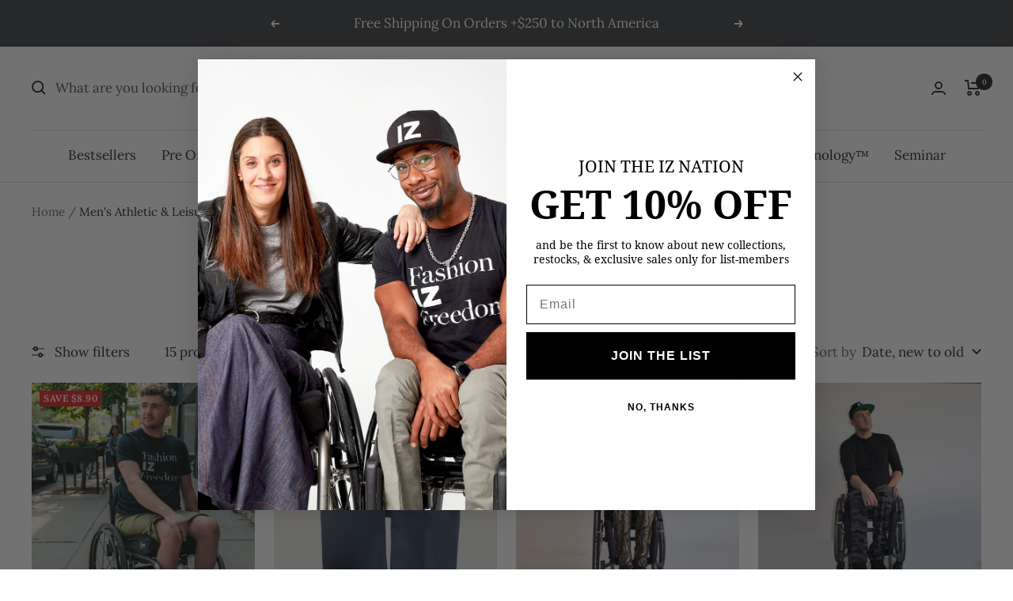

--- FILE ---
content_type: text/html; charset=utf-8
request_url: https://izadaptive.com/collections/men-athletic-leisure-wear-bottoms
body_size: 60702
content:
<!doctype html><html class="no-js" lang="en" dir="ltr">
  <script async defer src="https://tools.luckyorange.com/core/lo.js?site-id=8e269136"></script>
  <head>
    <meta charset="utf-8">
    <meta name="viewport" content="width=device-width, initial-scale=1.0, height=device-height, minimum-scale=1.0, maximum-scale=1.0">
    <meta name="theme-color" content="#ffffff">

    <title>Men&#39;s Athletic &amp; Leisure Wear</title><link rel="canonical" href="https://izadaptive.com/collections/men-athletic-leisure-wear-bottoms"><link rel="shortcut icon" href="//izadaptive.com/cdn/shop/files/Skaermbillede_2023-08-16_kl._11.23.10_96x96.png?v=1692177802" type="image/png"><link rel="preconnect" href="https://cdn.shopify.com">
    <link rel="dns-prefetch" href="https://productreviews.shopifycdn.com">
    <link rel="dns-prefetch" href="https://www.google-analytics.com"><link rel="preconnect" href="https://fonts.shopifycdn.com" crossorigin><link rel="preload" as="style" href="//izadaptive.com/cdn/shop/t/55/assets/theme.css?v=154638988709435575511691761604">
    <link rel="preload" as="script" href="//izadaptive.com/cdn/shop/t/55/assets/vendor.js?v=32643890569905814191691761604">
    <link rel="preload" as="script" href="//izadaptive.com/cdn/shop/t/55/assets/theme.js?v=14304712334890844001768940136"><meta property="og:type" content="website">
  <meta property="og:title" content="Men&#39;s Athletic &amp; Leisure Wear"><meta property="og:image" content="http://izadaptive.com/cdn/shop/files/Skaermbillede_2023-08-16_kl._11.23.10.png?v=1692177802">
  <meta property="og:image:secure_url" content="https://izadaptive.com/cdn/shop/files/Skaermbillede_2023-08-16_kl._11.23.10.png?v=1692177802">
  <meta property="og:image:width" content="1200">
  <meta property="og:image:height" content="628"><meta property="og:url" content="https://izadaptive.com/collections/men-athletic-leisure-wear-bottoms">
<meta property="og:site_name" content="IZ Adaptive"><meta name="twitter:card" content="summary"><meta name="twitter:title" content="Men's Athletic & Leisure Wear">
  <meta name="twitter:description" content=""><meta name="twitter:image" content="https://izadaptive.com/cdn/shop/files/Skaermbillede_2023-08-16_kl._11.23.10_1200x1200_crop_center.png?v=1692177802">
  <meta name="twitter:image:alt" content="">
    


  <script type="application/ld+json">
  {
    "@context": "https://schema.org",
    "@type": "BreadcrumbList",
  "itemListElement": [{
      "@type": "ListItem",
      "position": 1,
      "name": "Home",
      "item": "https://izadaptive.com"
    },{
          "@type": "ListItem",
          "position": 2,
          "name": "Men's Athletic \u0026 Leisure Wear",
          "item": "https://izadaptive.com/collections/men-athletic-leisure-wear-bottoms"
        }]
  }
  </script>


    <link rel="preload" href="//izadaptive.com/cdn/fonts/lora/lora_n4.9a60cb39eff3bfbc472bac5b3c5c4d7c878f0a8d.woff2" as="font" type="font/woff2" crossorigin><link rel="preload" href="//izadaptive.com/cdn/fonts/lora/lora_n4.9a60cb39eff3bfbc472bac5b3c5c4d7c878f0a8d.woff2" as="font" type="font/woff2" crossorigin><style>
  /* Typography (heading) */
  @font-face {
  font-family: Lora;
  font-weight: 400;
  font-style: normal;
  font-display: swap;
  src: url("//izadaptive.com/cdn/fonts/lora/lora_n4.9a60cb39eff3bfbc472bac5b3c5c4d7c878f0a8d.woff2") format("woff2"),
       url("//izadaptive.com/cdn/fonts/lora/lora_n4.4d935d2630ceaf34d2e494106075f8d9f1257d25.woff") format("woff");
}

@font-face {
  font-family: Lora;
  font-weight: 400;
  font-style: italic;
  font-display: swap;
  src: url("//izadaptive.com/cdn/fonts/lora/lora_i4.a5059b22bd0a7547da84d66d2f523d17d17325d3.woff2") format("woff2"),
       url("//izadaptive.com/cdn/fonts/lora/lora_i4.cb2d2ab46128fa7f84060d5f92cf3f49dc8181bd.woff") format("woff");
}

/* Typography (body) */
  @font-face {
  font-family: Lora;
  font-weight: 400;
  font-style: normal;
  font-display: swap;
  src: url("//izadaptive.com/cdn/fonts/lora/lora_n4.9a60cb39eff3bfbc472bac5b3c5c4d7c878f0a8d.woff2") format("woff2"),
       url("//izadaptive.com/cdn/fonts/lora/lora_n4.4d935d2630ceaf34d2e494106075f8d9f1257d25.woff") format("woff");
}

@font-face {
  font-family: Lora;
  font-weight: 400;
  font-style: italic;
  font-display: swap;
  src: url("//izadaptive.com/cdn/fonts/lora/lora_i4.a5059b22bd0a7547da84d66d2f523d17d17325d3.woff2") format("woff2"),
       url("//izadaptive.com/cdn/fonts/lora/lora_i4.cb2d2ab46128fa7f84060d5f92cf3f49dc8181bd.woff") format("woff");
}

@font-face {
  font-family: Lora;
  font-weight: 600;
  font-style: normal;
  font-display: swap;
  src: url("//izadaptive.com/cdn/fonts/lora/lora_n6.3aa87f0c6eaa950e08df0d58173e7c15a64e7088.woff2") format("woff2"),
       url("//izadaptive.com/cdn/fonts/lora/lora_n6.802008a8ae62702ea355fc39db9f73dde0bee416.woff") format("woff");
}

@font-face {
  font-family: Lora;
  font-weight: 600;
  font-style: italic;
  font-display: swap;
  src: url("//izadaptive.com/cdn/fonts/lora/lora_i6.045fd1dfebc46698ed5ae1777a7f041abaf5893f.woff2") format("woff2"),
       url("//izadaptive.com/cdn/fonts/lora/lora_i6.dc9a8cad4135d04cc59992b2c00144c5257d0954.woff") format("woff");
}

:root {--heading-color: 40, 40, 40;
    --text-color: 40, 40, 40;
    --background: 255, 255, 255;
    --secondary-background: 245, 245, 245;
    --border-color: 223, 223, 223;
    --border-color-darker: 169, 169, 169;
    --success-color: 46, 158, 123;
    --success-background: 213, 236, 229;
    --error-color: 222, 42, 42;
    --error-background: 253, 240, 240;
    --primary-button-background: 69, 70, 73;
    --primary-button-text-color: 255, 255, 255;
    --secondary-button-background: 116, 93, 84;
    --secondary-button-text-color: 40, 40, 40;
    --product-star-rating: 246, 164, 41;
    --product-on-sale-accent: 222, 42, 42;
    --product-sold-out-accent: 111, 113, 155;
    --product-custom-label-background: 64, 93, 230;
    --product-custom-label-text-color: 255, 255, 255;
    --product-custom-label-2-background: 243, 255, 52;
    --product-custom-label-2-text-color: 0, 0, 0;
    --product-low-stock-text-color: 222, 42, 42;
    --product-in-stock-text-color: 46, 158, 123;
    --loading-bar-background: 40, 40, 40;

    /* We duplicate some "base" colors as root colors, which is useful to use on drawer elements or popover without. Those should not be overridden to avoid issues */
    --root-heading-color: 40, 40, 40;
    --root-text-color: 40, 40, 40;
    --root-background: 255, 255, 255;
    --root-border-color: 223, 223, 223;
    --root-primary-button-background: 69, 70, 73;
    --root-primary-button-text-color: 255, 255, 255;

    --base-font-size: 17px;
    --heading-font-family: Lora, serif;
    --heading-font-weight: 400;
    --heading-font-style: normal;
    --heading-text-transform: normal;
    --text-font-family: Lora, serif;
    --text-font-weight: 400;
    --text-font-style: normal;
    --text-font-bold-weight: 600;

    /* Typography (font size) */
    --heading-xxsmall-font-size: 10px;
    --heading-xsmall-font-size: 10px;
    --heading-small-font-size: 11px;
    --heading-large-font-size: 32px;
    --heading-h1-font-size: 32px;
    --heading-h2-font-size: 28px;
    --heading-h3-font-size: 26px;
    --heading-h4-font-size: 22px;
    --heading-h5-font-size: 18px;
    --heading-h6-font-size: 16px;

    /* Control the look and feel of the theme by changing radius of various elements */
    --button-border-radius: 0px;
    --block-border-radius: 0px;
    --block-border-radius-reduced: 0px;
    --color-swatch-border-radius: 0px;

    /* Button size */
    --button-height: 48px;
    --button-small-height: 40px;

    /* Form related */
    --form-input-field-height: 48px;
    --form-input-gap: 16px;
    --form-submit-margin: 24px;

    /* Product listing related variables */
    --product-list-block-spacing: 32px;

    /* Video related */
    --play-button-background: 255, 255, 255;
    --play-button-arrow: 40, 40, 40;

    /* RTL support */
    --transform-logical-flip: 1;
    --transform-origin-start: left;
    --transform-origin-end: right;

    /* Other */
    --zoom-cursor-svg-url: url(//izadaptive.com/cdn/shop/t/55/assets/zoom-cursor.svg?v=9127973186810836621692128351);
    --arrow-right-svg-url: url(//izadaptive.com/cdn/shop/t/55/assets/arrow-right.svg?v=134310512148094788361692128351);
    --arrow-left-svg-url: url(//izadaptive.com/cdn/shop/t/55/assets/arrow-left.svg?v=27342113190656732711692128351);

    /* Some useful variables that we can reuse in our CSS. Some explanation are needed for some of them:
       - container-max-width-minus-gutters: represents the container max width without the edge gutters
       - container-outer-width: considering the screen width, represent all the space outside the container
       - container-outer-margin: same as container-outer-width but get set to 0 inside a container
       - container-inner-width: the effective space inside the container (minus gutters)
       - grid-column-width: represents the width of a single column of the grid
       - vertical-breather: this is a variable that defines the global "spacing" between sections, and inside the section
                            to create some "breath" and minimum spacing
     */
    --container-max-width: 1600px;
    --container-gutter: 24px;
    --container-max-width-minus-gutters: calc(var(--container-max-width) - (var(--container-gutter)) * 2);
    --container-outer-width: max(calc((100vw - var(--container-max-width-minus-gutters)) / 2), var(--container-gutter));
    --container-outer-margin: var(--container-outer-width);
    --container-inner-width: calc(100vw - var(--container-outer-width) * 2);

    --grid-column-count: 10;
    --grid-gap: 24px;
    --grid-column-width: calc((100vw - var(--container-outer-width) * 2 - var(--grid-gap) * (var(--grid-column-count) - 1)) / var(--grid-column-count));

    --vertical-breather: 28px;
    --vertical-breather-tight: 28px;

    /* Shopify related variables */
    --payment-terms-background-color: #ffffff;
  }

  @media screen and (min-width: 741px) {
    :root {
      --container-gutter: 40px;
      --grid-column-count: 20;
      --vertical-breather: 40px;
      --vertical-breather-tight: 40px;

      /* Typography (font size) */
      --heading-xsmall-font-size: 11px;
      --heading-small-font-size: 12px;
      --heading-large-font-size: 48px;
      --heading-h1-font-size: 48px;
      --heading-h2-font-size: 36px;
      --heading-h3-font-size: 30px;
      --heading-h4-font-size: 22px;
      --heading-h5-font-size: 18px;
      --heading-h6-font-size: 16px;

      /* Form related */
      --form-input-field-height: 52px;
      --form-submit-margin: 32px;

      /* Button size */
      --button-height: 52px;
      --button-small-height: 44px;
    }
  }

  @media screen and (min-width: 1200px) {
    :root {
      --vertical-breather: 48px;
      --vertical-breather-tight: 48px;
      --product-list-block-spacing: 48px;

      /* Typography */
      --heading-large-font-size: 58px;
      --heading-h1-font-size: 50px;
      --heading-h2-font-size: 44px;
      --heading-h3-font-size: 32px;
      --heading-h4-font-size: 26px;
      --heading-h5-font-size: 22px;
      --heading-h6-font-size: 16px;
    }
  }

  @media screen and (min-width: 1600px) {
    :root {
      --vertical-breather: 48px;
      --vertical-breather-tight: 48px;
    }
  }
</style>
    <script>
  // This allows to expose several variables to the global scope, to be used in scripts
  window.themeVariables = {
    settings: {
      direction: "ltr",
      pageType: "collection",
      cartCount: 0,
      moneyFormat: "${{amount}}",
      moneyWithCurrencyFormat: "${{amount}} CAD",
      showVendor: false,
      discountMode: "saving",
      currencyCodeEnabled: false,
      cartType: "message",
      cartCurrency: "CAD",
      mobileZoomFactor: 2.5
    },

    routes: {
      host: "izadaptive.com",
      rootUrl: "\/",
      rootUrlWithoutSlash: '',
      cartUrl: "\/cart",
      cartAddUrl: "\/cart\/add",
      cartChangeUrl: "\/cart\/change",
      searchUrl: "\/search",
      predictiveSearchUrl: "\/search\/suggest",
      productRecommendationsUrl: "\/recommendations\/products"
    },

    strings: {
      accessibilityDelete: "Delete",
      accessibilityClose: "Close",
      collectionSoldOut: "Sold out",
      collectionDiscount: "Save @savings@",
      productSalePrice: "Sale price",
      productRegularPrice: "Regular price",
      productFormUnavailable: "Unavailable",
      productFormSoldOut: "Sold out",
      productFormPreOrder: "Pre-order",
      productFormAddToCart: "Add to cart",
      searchNoResults: "No results could be found.",
      searchNewSearch: "New search",
      searchProducts: "Products",
      searchArticles: "Journal",
      searchPages: "Pages",
      searchCollections: "Collections",
      cartViewCart: "View cart",
      cartItemAdded: "Item added to your cart!",
      cartItemAddedShort: "Added to your cart!",
      cartAddOrderNote: "Add order note",
      cartEditOrderNote: "Edit order note",
      shippingEstimatorNoResults: "Sorry, we do not ship to your address.",
      shippingEstimatorOneResult: "There is one shipping rate for your address:",
      shippingEstimatorMultipleResults: "There are several shipping rates for your address:",
      shippingEstimatorError: "One or more error occurred while retrieving shipping rates:"
    },

    libs: {
      flickity: "\/\/izadaptive.com\/cdn\/shop\/t\/55\/assets\/flickity.js?v=176646718982628074891691761604",
      photoswipe: "\/\/izadaptive.com\/cdn\/shop\/t\/55\/assets\/photoswipe.js?v=132268647426145925301691761604",
      qrCode: "\/\/izadaptive.com\/cdn\/shopifycloud\/storefront\/assets\/themes_support\/vendor\/qrcode-3f2b403b.js"
    },

    breakpoints: {
      phone: 'screen and (max-width: 740px)',
      tablet: 'screen and (min-width: 741px) and (max-width: 999px)',
      tabletAndUp: 'screen and (min-width: 741px)',
      pocket: 'screen and (max-width: 999px)',
      lap: 'screen and (min-width: 1000px) and (max-width: 1199px)',
      lapAndUp: 'screen and (min-width: 1000px)',
      desktop: 'screen and (min-width: 1200px)',
      wide: 'screen and (min-width: 1400px)'
    }
  };

  window.addEventListener('pageshow', async () => {
    const cartContent = await (await fetch(`${window.themeVariables.routes.cartUrl}.js`, {cache: 'reload'})).json();
    document.documentElement.dispatchEvent(new CustomEvent('cart:refresh', {detail: {cart: cartContent}}));
  });

  if ('noModule' in HTMLScriptElement.prototype) {
    // Old browsers (like IE) that does not support module will be considered as if not executing JS at all
    document.documentElement.className = document.documentElement.className.replace('no-js', 'js');

    requestAnimationFrame(() => {
      const viewportHeight = (window.visualViewport ? window.visualViewport.height : document.documentElement.clientHeight);
      document.documentElement.style.setProperty('--window-height',viewportHeight + 'px');
    });
  }</script>

    <link rel="stylesheet" href="//izadaptive.com/cdn/shop/t/55/assets/theme.css?v=154638988709435575511691761604">

    <script src="//izadaptive.com/cdn/shop/t/55/assets/vendor.js?v=32643890569905814191691761604" defer></script>
    <script src="//izadaptive.com/cdn/shop/t/55/assets/theme.js?v=14304712334890844001768940136" defer></script>
    <script src="//izadaptive.com/cdn/shop/t/55/assets/custom.js?v=167639537848865775061691761604" defer></script>

    <script>window.performance && window.performance.mark && window.performance.mark('shopify.content_for_header.start');</script><meta name="google-site-verification" content="LS0v_JHpnldEYPMVzm7GwcKAahSc3fzwTbc6uXnPgo4">
<meta id="shopify-digital-wallet" name="shopify-digital-wallet" content="/24989530/digital_wallets/dialog">
<meta name="shopify-checkout-api-token" content="1718af16efc25a8cd49afe839a66e6ef">
<meta id="in-context-paypal-metadata" data-shop-id="24989530" data-venmo-supported="false" data-environment="production" data-locale="en_US" data-paypal-v4="true" data-currency="CAD">
<link rel="alternate" type="application/atom+xml" title="Feed" href="/collections/men-athletic-leisure-wear-bottoms.atom" />
<link rel="alternate" type="application/json+oembed" href="https://izadaptive.com/collections/men-athletic-leisure-wear-bottoms.oembed">
<script async="async" src="/checkouts/internal/preloads.js?locale=en-CA"></script>
<link rel="preconnect" href="https://shop.app" crossorigin="anonymous">
<script async="async" src="https://shop.app/checkouts/internal/preloads.js?locale=en-CA&shop_id=24989530" crossorigin="anonymous"></script>
<script id="apple-pay-shop-capabilities" type="application/json">{"shopId":24989530,"countryCode":"CA","currencyCode":"CAD","merchantCapabilities":["supports3DS"],"merchantId":"gid:\/\/shopify\/Shop\/24989530","merchantName":"IZ Adaptive","requiredBillingContactFields":["postalAddress","email","phone"],"requiredShippingContactFields":["postalAddress","email","phone"],"shippingType":"shipping","supportedNetworks":["visa","masterCard","amex","discover","interac","jcb"],"total":{"type":"pending","label":"IZ Adaptive","amount":"1.00"},"shopifyPaymentsEnabled":true,"supportsSubscriptions":true}</script>
<script id="shopify-features" type="application/json">{"accessToken":"1718af16efc25a8cd49afe839a66e6ef","betas":["rich-media-storefront-analytics"],"domain":"izadaptive.com","predictiveSearch":true,"shopId":24989530,"locale":"en"}</script>
<script>var Shopify = Shopify || {};
Shopify.shop = "iz-adaptive-ca.myshopify.com";
Shopify.locale = "en";
Shopify.currency = {"active":"CAD","rate":"1.0"};
Shopify.country = "CA";
Shopify.theme = {"name":"Focal","id":157182886207,"schema_name":"Focal","schema_version":"10.1.3","theme_store_id":714,"role":"main"};
Shopify.theme.handle = "null";
Shopify.theme.style = {"id":null,"handle":null};
Shopify.cdnHost = "izadaptive.com/cdn";
Shopify.routes = Shopify.routes || {};
Shopify.routes.root = "/";</script>
<script type="module">!function(o){(o.Shopify=o.Shopify||{}).modules=!0}(window);</script>
<script>!function(o){function n(){var o=[];function n(){o.push(Array.prototype.slice.apply(arguments))}return n.q=o,n}var t=o.Shopify=o.Shopify||{};t.loadFeatures=n(),t.autoloadFeatures=n()}(window);</script>
<script>
  window.ShopifyPay = window.ShopifyPay || {};
  window.ShopifyPay.apiHost = "shop.app\/pay";
  window.ShopifyPay.redirectState = null;
</script>
<script id="shop-js-analytics" type="application/json">{"pageType":"collection"}</script>
<script defer="defer" async type="module" src="//izadaptive.com/cdn/shopifycloud/shop-js/modules/v2/client.init-shop-cart-sync_BT-GjEfc.en.esm.js"></script>
<script defer="defer" async type="module" src="//izadaptive.com/cdn/shopifycloud/shop-js/modules/v2/chunk.common_D58fp_Oc.esm.js"></script>
<script defer="defer" async type="module" src="//izadaptive.com/cdn/shopifycloud/shop-js/modules/v2/chunk.modal_xMitdFEc.esm.js"></script>
<script type="module">
  await import("//izadaptive.com/cdn/shopifycloud/shop-js/modules/v2/client.init-shop-cart-sync_BT-GjEfc.en.esm.js");
await import("//izadaptive.com/cdn/shopifycloud/shop-js/modules/v2/chunk.common_D58fp_Oc.esm.js");
await import("//izadaptive.com/cdn/shopifycloud/shop-js/modules/v2/chunk.modal_xMitdFEc.esm.js");

  window.Shopify.SignInWithShop?.initShopCartSync?.({"fedCMEnabled":true,"windoidEnabled":true});

</script>
<script>
  window.Shopify = window.Shopify || {};
  if (!window.Shopify.featureAssets) window.Shopify.featureAssets = {};
  window.Shopify.featureAssets['shop-js'] = {"shop-cart-sync":["modules/v2/client.shop-cart-sync_DZOKe7Ll.en.esm.js","modules/v2/chunk.common_D58fp_Oc.esm.js","modules/v2/chunk.modal_xMitdFEc.esm.js"],"init-fed-cm":["modules/v2/client.init-fed-cm_B6oLuCjv.en.esm.js","modules/v2/chunk.common_D58fp_Oc.esm.js","modules/v2/chunk.modal_xMitdFEc.esm.js"],"shop-cash-offers":["modules/v2/client.shop-cash-offers_D2sdYoxE.en.esm.js","modules/v2/chunk.common_D58fp_Oc.esm.js","modules/v2/chunk.modal_xMitdFEc.esm.js"],"shop-login-button":["modules/v2/client.shop-login-button_QeVjl5Y3.en.esm.js","modules/v2/chunk.common_D58fp_Oc.esm.js","modules/v2/chunk.modal_xMitdFEc.esm.js"],"pay-button":["modules/v2/client.pay-button_DXTOsIq6.en.esm.js","modules/v2/chunk.common_D58fp_Oc.esm.js","modules/v2/chunk.modal_xMitdFEc.esm.js"],"shop-button":["modules/v2/client.shop-button_DQZHx9pm.en.esm.js","modules/v2/chunk.common_D58fp_Oc.esm.js","modules/v2/chunk.modal_xMitdFEc.esm.js"],"avatar":["modules/v2/client.avatar_BTnouDA3.en.esm.js"],"init-windoid":["modules/v2/client.init-windoid_CR1B-cfM.en.esm.js","modules/v2/chunk.common_D58fp_Oc.esm.js","modules/v2/chunk.modal_xMitdFEc.esm.js"],"init-shop-for-new-customer-accounts":["modules/v2/client.init-shop-for-new-customer-accounts_C_vY_xzh.en.esm.js","modules/v2/client.shop-login-button_QeVjl5Y3.en.esm.js","modules/v2/chunk.common_D58fp_Oc.esm.js","modules/v2/chunk.modal_xMitdFEc.esm.js"],"init-shop-email-lookup-coordinator":["modules/v2/client.init-shop-email-lookup-coordinator_BI7n9ZSv.en.esm.js","modules/v2/chunk.common_D58fp_Oc.esm.js","modules/v2/chunk.modal_xMitdFEc.esm.js"],"init-shop-cart-sync":["modules/v2/client.init-shop-cart-sync_BT-GjEfc.en.esm.js","modules/v2/chunk.common_D58fp_Oc.esm.js","modules/v2/chunk.modal_xMitdFEc.esm.js"],"shop-toast-manager":["modules/v2/client.shop-toast-manager_DiYdP3xc.en.esm.js","modules/v2/chunk.common_D58fp_Oc.esm.js","modules/v2/chunk.modal_xMitdFEc.esm.js"],"init-customer-accounts":["modules/v2/client.init-customer-accounts_D9ZNqS-Q.en.esm.js","modules/v2/client.shop-login-button_QeVjl5Y3.en.esm.js","modules/v2/chunk.common_D58fp_Oc.esm.js","modules/v2/chunk.modal_xMitdFEc.esm.js"],"init-customer-accounts-sign-up":["modules/v2/client.init-customer-accounts-sign-up_iGw4briv.en.esm.js","modules/v2/client.shop-login-button_QeVjl5Y3.en.esm.js","modules/v2/chunk.common_D58fp_Oc.esm.js","modules/v2/chunk.modal_xMitdFEc.esm.js"],"shop-follow-button":["modules/v2/client.shop-follow-button_CqMgW2wH.en.esm.js","modules/v2/chunk.common_D58fp_Oc.esm.js","modules/v2/chunk.modal_xMitdFEc.esm.js"],"checkout-modal":["modules/v2/client.checkout-modal_xHeaAweL.en.esm.js","modules/v2/chunk.common_D58fp_Oc.esm.js","modules/v2/chunk.modal_xMitdFEc.esm.js"],"shop-login":["modules/v2/client.shop-login_D91U-Q7h.en.esm.js","modules/v2/chunk.common_D58fp_Oc.esm.js","modules/v2/chunk.modal_xMitdFEc.esm.js"],"lead-capture":["modules/v2/client.lead-capture_BJmE1dJe.en.esm.js","modules/v2/chunk.common_D58fp_Oc.esm.js","modules/v2/chunk.modal_xMitdFEc.esm.js"],"payment-terms":["modules/v2/client.payment-terms_Ci9AEqFq.en.esm.js","modules/v2/chunk.common_D58fp_Oc.esm.js","modules/v2/chunk.modal_xMitdFEc.esm.js"]};
</script>
<script>(function() {
  var isLoaded = false;
  function asyncLoad() {
    if (isLoaded) return;
    isLoaded = true;
    var urls = ["https:\/\/js.smile.io\/v1\/smile-shopify.js?shop=iz-adaptive-ca.myshopify.com","https:\/\/scripttags.jst.ai\/shopify_justuno_24989530_980ff730-445a-11ea-95ce-db137ce2f79b.js?shop=iz-adaptive-ca.myshopify.com","https:\/\/emotivecdn.io\/emotive-popup\/popup.js?brand=1172\u0026api=https:\/\/www.emotiveapp.co\/\u0026shop=iz-adaptive-ca.myshopify.com","https:\/\/boostsales.apps.avada.io\/scripttag\/countdown\/avada-countdown.min.js?shop=iz-adaptive-ca.myshopify.com","https:\/\/cdn.nfcube.com\/instafeed-6a3d5938965f5fbdd803b9df29f9276e.js?shop=iz-adaptive-ca.myshopify.com","https:\/\/shopify-widget.route.com\/shopify.widget.js?shop=iz-adaptive-ca.myshopify.com"];
    for (var i = 0; i < urls.length; i++) {
      var s = document.createElement('script');
      s.type = 'text/javascript';
      s.async = true;
      s.src = urls[i];
      var x = document.getElementsByTagName('script')[0];
      x.parentNode.insertBefore(s, x);
    }
  };
  if(window.attachEvent) {
    window.attachEvent('onload', asyncLoad);
  } else {
    window.addEventListener('load', asyncLoad, false);
  }
})();</script>
<script id="__st">var __st={"a":24989530,"offset":-18000,"reqid":"0e82a5f9-4fcf-4dec-b37a-084cbde651ac-1769474538","pageurl":"izadaptive.com\/collections\/men-athletic-leisure-wear-bottoms","u":"bcfcfd91fd13","p":"collection","rtyp":"collection","rid":443987788095};</script>
<script>window.ShopifyPaypalV4VisibilityTracking = true;</script>
<script id="captcha-bootstrap">!function(){'use strict';const t='contact',e='account',n='new_comment',o=[[t,t],['blogs',n],['comments',n],[t,'customer']],c=[[e,'customer_login'],[e,'guest_login'],[e,'recover_customer_password'],[e,'create_customer']],r=t=>t.map((([t,e])=>`form[action*='/${t}']:not([data-nocaptcha='true']) input[name='form_type'][value='${e}']`)).join(','),a=t=>()=>t?[...document.querySelectorAll(t)].map((t=>t.form)):[];function s(){const t=[...o],e=r(t);return a(e)}const i='password',u='form_key',d=['recaptcha-v3-token','g-recaptcha-response','h-captcha-response',i],f=()=>{try{return window.sessionStorage}catch{return}},m='__shopify_v',_=t=>t.elements[u];function p(t,e,n=!1){try{const o=window.sessionStorage,c=JSON.parse(o.getItem(e)),{data:r}=function(t){const{data:e,action:n}=t;return t[m]||n?{data:e,action:n}:{data:t,action:n}}(c);for(const[e,n]of Object.entries(r))t.elements[e]&&(t.elements[e].value=n);n&&o.removeItem(e)}catch(o){console.error('form repopulation failed',{error:o})}}const l='form_type',E='cptcha';function T(t){t.dataset[E]=!0}const w=window,h=w.document,L='Shopify',v='ce_forms',y='captcha';let A=!1;((t,e)=>{const n=(g='f06e6c50-85a8-45c8-87d0-21a2b65856fe',I='https://cdn.shopify.com/shopifycloud/storefront-forms-hcaptcha/ce_storefront_forms_captcha_hcaptcha.v1.5.2.iife.js',D={infoText:'Protected by hCaptcha',privacyText:'Privacy',termsText:'Terms'},(t,e,n)=>{const o=w[L][v],c=o.bindForm;if(c)return c(t,g,e,D).then(n);var r;o.q.push([[t,g,e,D],n]),r=I,A||(h.body.append(Object.assign(h.createElement('script'),{id:'captcha-provider',async:!0,src:r})),A=!0)});var g,I,D;w[L]=w[L]||{},w[L][v]=w[L][v]||{},w[L][v].q=[],w[L][y]=w[L][y]||{},w[L][y].protect=function(t,e){n(t,void 0,e),T(t)},Object.freeze(w[L][y]),function(t,e,n,w,h,L){const[v,y,A,g]=function(t,e,n){const i=e?o:[],u=t?c:[],d=[...i,...u],f=r(d),m=r(i),_=r(d.filter((([t,e])=>n.includes(e))));return[a(f),a(m),a(_),s()]}(w,h,L),I=t=>{const e=t.target;return e instanceof HTMLFormElement?e:e&&e.form},D=t=>v().includes(t);t.addEventListener('submit',(t=>{const e=I(t);if(!e)return;const n=D(e)&&!e.dataset.hcaptchaBound&&!e.dataset.recaptchaBound,o=_(e),c=g().includes(e)&&(!o||!o.value);(n||c)&&t.preventDefault(),c&&!n&&(function(t){try{if(!f())return;!function(t){const e=f();if(!e)return;const n=_(t);if(!n)return;const o=n.value;o&&e.removeItem(o)}(t);const e=Array.from(Array(32),(()=>Math.random().toString(36)[2])).join('');!function(t,e){_(t)||t.append(Object.assign(document.createElement('input'),{type:'hidden',name:u})),t.elements[u].value=e}(t,e),function(t,e){const n=f();if(!n)return;const o=[...t.querySelectorAll(`input[type='${i}']`)].map((({name:t})=>t)),c=[...d,...o],r={};for(const[a,s]of new FormData(t).entries())c.includes(a)||(r[a]=s);n.setItem(e,JSON.stringify({[m]:1,action:t.action,data:r}))}(t,e)}catch(e){console.error('failed to persist form',e)}}(e),e.submit())}));const S=(t,e)=>{t&&!t.dataset[E]&&(n(t,e.some((e=>e===t))),T(t))};for(const o of['focusin','change'])t.addEventListener(o,(t=>{const e=I(t);D(e)&&S(e,y())}));const B=e.get('form_key'),M=e.get(l),P=B&&M;t.addEventListener('DOMContentLoaded',(()=>{const t=y();if(P)for(const e of t)e.elements[l].value===M&&p(e,B);[...new Set([...A(),...v().filter((t=>'true'===t.dataset.shopifyCaptcha))])].forEach((e=>S(e,t)))}))}(h,new URLSearchParams(w.location.search),n,t,e,['guest_login'])})(!0,!0)}();</script>
<script integrity="sha256-4kQ18oKyAcykRKYeNunJcIwy7WH5gtpwJnB7kiuLZ1E=" data-source-attribution="shopify.loadfeatures" defer="defer" src="//izadaptive.com/cdn/shopifycloud/storefront/assets/storefront/load_feature-a0a9edcb.js" crossorigin="anonymous"></script>
<script crossorigin="anonymous" defer="defer" src="//izadaptive.com/cdn/shopifycloud/storefront/assets/shopify_pay/storefront-65b4c6d7.js?v=20250812"></script>
<script data-source-attribution="shopify.dynamic_checkout.dynamic.init">var Shopify=Shopify||{};Shopify.PaymentButton=Shopify.PaymentButton||{isStorefrontPortableWallets:!0,init:function(){window.Shopify.PaymentButton.init=function(){};var t=document.createElement("script");t.src="https://izadaptive.com/cdn/shopifycloud/portable-wallets/latest/portable-wallets.en.js",t.type="module",document.head.appendChild(t)}};
</script>
<script data-source-attribution="shopify.dynamic_checkout.buyer_consent">
  function portableWalletsHideBuyerConsent(e){var t=document.getElementById("shopify-buyer-consent"),n=document.getElementById("shopify-subscription-policy-button");t&&n&&(t.classList.add("hidden"),t.setAttribute("aria-hidden","true"),n.removeEventListener("click",e))}function portableWalletsShowBuyerConsent(e){var t=document.getElementById("shopify-buyer-consent"),n=document.getElementById("shopify-subscription-policy-button");t&&n&&(t.classList.remove("hidden"),t.removeAttribute("aria-hidden"),n.addEventListener("click",e))}window.Shopify?.PaymentButton&&(window.Shopify.PaymentButton.hideBuyerConsent=portableWalletsHideBuyerConsent,window.Shopify.PaymentButton.showBuyerConsent=portableWalletsShowBuyerConsent);
</script>
<script data-source-attribution="shopify.dynamic_checkout.cart.bootstrap">document.addEventListener("DOMContentLoaded",(function(){function t(){return document.querySelector("shopify-accelerated-checkout-cart, shopify-accelerated-checkout")}if(t())Shopify.PaymentButton.init();else{new MutationObserver((function(e,n){t()&&(Shopify.PaymentButton.init(),n.disconnect())})).observe(document.body,{childList:!0,subtree:!0})}}));
</script>
<script id='scb4127' type='text/javascript' async='' src='https://izadaptive.com/cdn/shopifycloud/privacy-banner/storefront-banner.js'></script><link id="shopify-accelerated-checkout-styles" rel="stylesheet" media="screen" href="https://izadaptive.com/cdn/shopifycloud/portable-wallets/latest/accelerated-checkout-backwards-compat.css" crossorigin="anonymous">
<style id="shopify-accelerated-checkout-cart">
        #shopify-buyer-consent {
  margin-top: 1em;
  display: inline-block;
  width: 100%;
}

#shopify-buyer-consent.hidden {
  display: none;
}

#shopify-subscription-policy-button {
  background: none;
  border: none;
  padding: 0;
  text-decoration: underline;
  font-size: inherit;
  cursor: pointer;
}

#shopify-subscription-policy-button::before {
  box-shadow: none;
}

      </style>

<script>window.performance && window.performance.mark && window.performance.mark('shopify.content_for_header.end');</script>
    
       <!-- BEGIN app block: shopify://apps/klaviyo-email-marketing-sms/blocks/klaviyo-onsite-embed/2632fe16-c075-4321-a88b-50b567f42507 -->












  <script async src="https://static.klaviyo.com/onsite/js/KeBQ4X/klaviyo.js?company_id=KeBQ4X"></script>
  <script>!function(){if(!window.klaviyo){window._klOnsite=window._klOnsite||[];try{window.klaviyo=new Proxy({},{get:function(n,i){return"push"===i?function(){var n;(n=window._klOnsite).push.apply(n,arguments)}:function(){for(var n=arguments.length,o=new Array(n),w=0;w<n;w++)o[w]=arguments[w];var t="function"==typeof o[o.length-1]?o.pop():void 0,e=new Promise((function(n){window._klOnsite.push([i].concat(o,[function(i){t&&t(i),n(i)}]))}));return e}}})}catch(n){window.klaviyo=window.klaviyo||[],window.klaviyo.push=function(){var n;(n=window._klOnsite).push.apply(n,arguments)}}}}();</script>

  




  <script>
    window.klaviyoReviewsProductDesignMode = false
  </script>







<!-- END app block --><!-- BEGIN app block: shopify://apps/judge-me-reviews/blocks/judgeme_core/61ccd3b1-a9f2-4160-9fe9-4fec8413e5d8 --><!-- Start of Judge.me Core -->






<link rel="dns-prefetch" href="https://cdnwidget.judge.me">
<link rel="dns-prefetch" href="https://cdn.judge.me">
<link rel="dns-prefetch" href="https://cdn1.judge.me">
<link rel="dns-prefetch" href="https://api.judge.me">

<script data-cfasync='false' class='jdgm-settings-script'>window.jdgmSettings={"pagination":5,"disable_web_reviews":false,"badge_no_review_text":"No reviews","badge_n_reviews_text":"{{ average_rating_1_decimal }} ({{ n }})","badge_star_color":"#000000","hide_badge_preview_if_no_reviews":true,"badge_hide_text":false,"enforce_center_preview_badge":false,"widget_title":"Customer Reviews","widget_open_form_text":"Write a review","widget_close_form_text":"Cancel review","widget_refresh_page_text":"Refresh page","widget_summary_text":"Based on {{ number_of_reviews }} review/reviews","widget_no_review_text":"Be the first to write a review","widget_name_field_text":"Display name","widget_verified_name_field_text":"Verified Name (public)","widget_name_placeholder_text":"Display name","widget_required_field_error_text":"This field is required.","widget_email_field_text":"Email address","widget_verified_email_field_text":"Verified Email (private, can not be edited)","widget_email_placeholder_text":"Your email address","widget_email_field_error_text":"Please enter a valid email address.","widget_rating_field_text":"Rating","widget_review_title_field_text":"Review Title","widget_review_title_placeholder_text":"Give your review a title","widget_review_body_field_text":"Review content","widget_review_body_placeholder_text":"Start writing here...","widget_pictures_field_text":"Picture/Video (optional)","widget_submit_review_text":"Submit Review","widget_submit_verified_review_text":"Submit Verified Review","widget_submit_success_msg_with_auto_publish":"Thank you! Please refresh the page in a few moments to see your review. You can remove or edit your review by logging into \u003ca href='https://judge.me/login' target='_blank' rel='nofollow noopener'\u003eJudge.me\u003c/a\u003e","widget_submit_success_msg_no_auto_publish":"Thank you! Your review will be published as soon as it is approved by the shop admin. You can remove or edit your review by logging into \u003ca href='https://judge.me/login' target='_blank' rel='nofollow noopener'\u003eJudge.me\u003c/a\u003e","widget_show_default_reviews_out_of_total_text":"Showing {{ n_reviews_shown }} out of {{ n_reviews }} reviews.","widget_show_all_link_text":"Show all","widget_show_less_link_text":"Show less","widget_author_said_text":"{{ reviewer_name }} said:","widget_days_text":"{{ n }} days ago","widget_weeks_text":"{{ n }} week/weeks ago","widget_months_text":"{{ n }} month/months ago","widget_years_text":"{{ n }} year/years ago","widget_yesterday_text":"Yesterday","widget_today_text":"Today","widget_replied_text":"\u003e\u003e {{ shop_name }} replied:","widget_read_more_text":"Read more","widget_reviewer_name_as_initial":"last_initial","widget_rating_filter_color":"#000000","widget_rating_filter_see_all_text":"See all reviews","widget_sorting_most_recent_text":"Most Recent","widget_sorting_highest_rating_text":"Highest Rating","widget_sorting_lowest_rating_text":"Lowest Rating","widget_sorting_with_pictures_text":"Only Pictures","widget_sorting_most_helpful_text":"Most Helpful","widget_open_question_form_text":"Ask a question","widget_reviews_subtab_text":"Reviews","widget_questions_subtab_text":"Questions","widget_question_label_text":"Question","widget_answer_label_text":"Answer","widget_question_placeholder_text":"Write your question here","widget_submit_question_text":"Submit Question","widget_question_submit_success_text":"Thank you for your question! We will notify you once it gets answered.","widget_star_color":"#000000","verified_badge_text":"Verified","verified_badge_bg_color":"","verified_badge_text_color":"","verified_badge_placement":"left-of-reviewer-name","widget_review_max_height":"","widget_hide_border":false,"widget_social_share":false,"widget_thumb":false,"widget_review_location_show":true,"widget_location_format":"","all_reviews_include_out_of_store_products":true,"all_reviews_out_of_store_text":"(out of store)","all_reviews_pagination":100,"all_reviews_product_name_prefix_text":"about","enable_review_pictures":true,"enable_question_anwser":false,"widget_theme":"default","review_date_format":"mm/dd/yyyy","default_sort_method":"most-recent","widget_product_reviews_subtab_text":"Product Reviews","widget_shop_reviews_subtab_text":"Shop Reviews","widget_other_products_reviews_text":"Reviews for other products","widget_store_reviews_subtab_text":"Store reviews","widget_no_store_reviews_text":"This store hasn't received any reviews yet","widget_web_restriction_product_reviews_text":"This product hasn't received any reviews yet","widget_no_items_text":"No items found","widget_show_more_text":"Show more","widget_write_a_store_review_text":"Write a Store Review","widget_other_languages_heading":"Reviews in Other Languages","widget_translate_review_text":"Translate review to {{ language }}","widget_translating_review_text":"Translating...","widget_show_original_translation_text":"Show original ({{ language }})","widget_translate_review_failed_text":"Review couldn't be translated.","widget_translate_review_retry_text":"Retry","widget_translate_review_try_again_later_text":"Try again later","show_product_url_for_grouped_product":false,"widget_sorting_pictures_first_text":"Pictures First","show_pictures_on_all_rev_page_mobile":false,"show_pictures_on_all_rev_page_desktop":false,"floating_tab_hide_mobile_install_preference":false,"floating_tab_button_name":"★ Reviews","floating_tab_title":"Let customers speak for us","floating_tab_button_color":"","floating_tab_button_background_color":"","floating_tab_url":"","floating_tab_url_enabled":false,"floating_tab_tab_style":"text","all_reviews_text_badge_text":"Customers rate us {{ shop.metafields.judgeme.all_reviews_rating | round: 1 }}/5 based on {{ shop.metafields.judgeme.all_reviews_count }} reviews.","all_reviews_text_badge_text_branded_style":"{{ shop.metafields.judgeme.all_reviews_rating | round: 1 }} out of 5 stars based on {{ shop.metafields.judgeme.all_reviews_count }} reviews","is_all_reviews_text_badge_a_link":false,"show_stars_for_all_reviews_text_badge":false,"all_reviews_text_badge_url":"","all_reviews_text_style":"branded","all_reviews_text_color_style":"judgeme_brand_color","all_reviews_text_color":"#108474","all_reviews_text_show_jm_brand":false,"featured_carousel_show_header":true,"featured_carousel_title":"Let customers speak for us","testimonials_carousel_title":"Customers are saying","videos_carousel_title":"Real customer stories","cards_carousel_title":"Customers are saying","featured_carousel_count_text":"from {{ n }} reviews","featured_carousel_add_link_to_all_reviews_page":false,"featured_carousel_url":"","featured_carousel_show_images":true,"featured_carousel_autoslide_interval":5,"featured_carousel_arrows_on_the_sides":false,"featured_carousel_height":250,"featured_carousel_width":80,"featured_carousel_image_size":0,"featured_carousel_image_height":250,"featured_carousel_arrow_color":"#eeeeee","verified_count_badge_style":"branded","verified_count_badge_orientation":"horizontal","verified_count_badge_color_style":"judgeme_brand_color","verified_count_badge_color":"#108474","is_verified_count_badge_a_link":false,"verified_count_badge_url":"","verified_count_badge_show_jm_brand":true,"widget_rating_preset_default":5,"widget_first_sub_tab":"product-reviews","widget_show_histogram":true,"widget_histogram_use_custom_color":true,"widget_pagination_use_custom_color":true,"widget_star_use_custom_color":false,"widget_verified_badge_use_custom_color":false,"widget_write_review_use_custom_color":false,"picture_reminder_submit_button":"Upload Pictures","enable_review_videos":false,"mute_video_by_default":false,"widget_sorting_videos_first_text":"Videos First","widget_review_pending_text":"Pending","featured_carousel_items_for_large_screen":3,"social_share_options_order":"Facebook,Twitter","remove_microdata_snippet":true,"disable_json_ld":false,"enable_json_ld_products":false,"preview_badge_show_question_text":false,"preview_badge_no_question_text":"No questions","preview_badge_n_question_text":"{{ number_of_questions }} question/questions","qa_badge_show_icon":false,"qa_badge_position":"same-row","remove_judgeme_branding":false,"widget_add_search_bar":false,"widget_search_bar_placeholder":"Search","widget_sorting_verified_only_text":"Verified only","featured_carousel_theme":"default","featured_carousel_show_rating":true,"featured_carousel_show_title":true,"featured_carousel_show_body":true,"featured_carousel_show_date":false,"featured_carousel_show_reviewer":true,"featured_carousel_show_product":false,"featured_carousel_header_background_color":"#108474","featured_carousel_header_text_color":"#ffffff","featured_carousel_name_product_separator":"reviewed","featured_carousel_full_star_background":"#108474","featured_carousel_empty_star_background":"#dadada","featured_carousel_vertical_theme_background":"#f9fafb","featured_carousel_verified_badge_enable":true,"featured_carousel_verified_badge_color":"#108474","featured_carousel_border_style":"round","featured_carousel_review_line_length_limit":3,"featured_carousel_more_reviews_button_text":"Read more reviews","featured_carousel_view_product_button_text":"View product","all_reviews_page_load_reviews_on":"scroll","all_reviews_page_load_more_text":"Load More Reviews","disable_fb_tab_reviews":false,"enable_ajax_cdn_cache":false,"widget_advanced_speed_features":5,"widget_public_name_text":"displayed publicly like","default_reviewer_name":"John Smith","default_reviewer_name_has_non_latin":true,"widget_reviewer_anonymous":"Anonymous","medals_widget_title":"Judge.me Review Medals","medals_widget_background_color":"#f9fafb","medals_widget_position":"footer_all_pages","medals_widget_border_color":"#f9fafb","medals_widget_verified_text_position":"left","medals_widget_use_monochromatic_version":false,"medals_widget_elements_color":"#108474","show_reviewer_avatar":true,"widget_invalid_yt_video_url_error_text":"Not a YouTube video URL","widget_max_length_field_error_text":"Please enter no more than {0} characters.","widget_show_country_flag":true,"widget_show_collected_via_shop_app":true,"widget_verified_by_shop_badge_style":"light","widget_verified_by_shop_text":"Verified by Shop","widget_show_photo_gallery":false,"widget_load_with_code_splitting":true,"widget_ugc_install_preference":false,"widget_ugc_title":"Made by us, Shared by you","widget_ugc_subtitle":"Tag us to see your picture featured in our page","widget_ugc_arrows_color":"#ffffff","widget_ugc_primary_button_text":"Buy Now","widget_ugc_primary_button_background_color":"#108474","widget_ugc_primary_button_text_color":"#ffffff","widget_ugc_primary_button_border_width":"0","widget_ugc_primary_button_border_style":"none","widget_ugc_primary_button_border_color":"#108474","widget_ugc_primary_button_border_radius":"25","widget_ugc_secondary_button_text":"Load More","widget_ugc_secondary_button_background_color":"#ffffff","widget_ugc_secondary_button_text_color":"#108474","widget_ugc_secondary_button_border_width":"2","widget_ugc_secondary_button_border_style":"solid","widget_ugc_secondary_button_border_color":"#108474","widget_ugc_secondary_button_border_radius":"25","widget_ugc_reviews_button_text":"View Reviews","widget_ugc_reviews_button_background_color":"#ffffff","widget_ugc_reviews_button_text_color":"#108474","widget_ugc_reviews_button_border_width":"2","widget_ugc_reviews_button_border_style":"solid","widget_ugc_reviews_button_border_color":"#108474","widget_ugc_reviews_button_border_radius":"25","widget_ugc_reviews_button_link_to":"judgeme-reviews-page","widget_ugc_show_post_date":true,"widget_ugc_max_width":"800","widget_rating_metafield_value_type":true,"widget_primary_color":"#000000","widget_enable_secondary_color":false,"widget_secondary_color":"#edf5f5","widget_summary_average_rating_text":"{{ average_rating }} out of 5","widget_media_grid_title":"Customer photos \u0026 videos","widget_media_grid_see_more_text":"See more","widget_round_style":false,"widget_show_product_medals":true,"widget_verified_by_judgeme_text":"Verified by Judge.me","widget_show_store_medals":true,"widget_verified_by_judgeme_text_in_store_medals":"Verified by Judge.me","widget_media_field_exceed_quantity_message":"Sorry, we can only accept {{ max_media }} for one review.","widget_media_field_exceed_limit_message":"{{ file_name }} is too large, please select a {{ media_type }} less than {{ size_limit }}MB.","widget_review_submitted_text":"Review Submitted!","widget_question_submitted_text":"Question Submitted!","widget_close_form_text_question":"Cancel","widget_write_your_answer_here_text":"Write your answer here","widget_enabled_branded_link":true,"widget_show_collected_by_judgeme":false,"widget_reviewer_name_color":"","widget_write_review_text_color":"","widget_write_review_bg_color":"#000000","widget_collected_by_judgeme_text":"collected by Judge.me","widget_pagination_type":"standard","widget_load_more_text":"Load More","widget_load_more_color":"#000000","widget_full_review_text":"Full Review","widget_read_more_reviews_text":"Read More Reviews","widget_read_questions_text":"Read Questions","widget_questions_and_answers_text":"Questions \u0026 Answers","widget_verified_by_text":"Verified by","widget_verified_text":"Verified","widget_number_of_reviews_text":"{{ number_of_reviews }} reviews","widget_back_button_text":"Back","widget_next_button_text":"Next","widget_custom_forms_filter_button":"Filters","custom_forms_style":"horizontal","widget_show_review_information":false,"how_reviews_are_collected":"How reviews are collected?","widget_show_review_keywords":false,"widget_gdpr_statement":"How we use your data: We'll only contact you about the review you left, and only if necessary. By submitting your review, you agree to Judge.me's \u003ca href='https://judge.me/terms' target='_blank' rel='nofollow noopener'\u003eterms\u003c/a\u003e, \u003ca href='https://judge.me/privacy' target='_blank' rel='nofollow noopener'\u003eprivacy\u003c/a\u003e and \u003ca href='https://judge.me/content-policy' target='_blank' rel='nofollow noopener'\u003econtent\u003c/a\u003e policies.","widget_multilingual_sorting_enabled":false,"widget_translate_review_content_enabled":false,"widget_translate_review_content_method":"manual","popup_widget_review_selection":"automatically_with_pictures","popup_widget_round_border_style":true,"popup_widget_show_title":true,"popup_widget_show_body":true,"popup_widget_show_reviewer":false,"popup_widget_show_product":true,"popup_widget_show_pictures":true,"popup_widget_use_review_picture":true,"popup_widget_show_on_home_page":true,"popup_widget_show_on_product_page":true,"popup_widget_show_on_collection_page":true,"popup_widget_show_on_cart_page":true,"popup_widget_position":"bottom_left","popup_widget_first_review_delay":5,"popup_widget_duration":5,"popup_widget_interval":5,"popup_widget_review_count":5,"popup_widget_hide_on_mobile":true,"review_snippet_widget_round_border_style":true,"review_snippet_widget_card_color":"#FFFFFF","review_snippet_widget_slider_arrows_background_color":"#FFFFFF","review_snippet_widget_slider_arrows_color":"#000000","review_snippet_widget_star_color":"#108474","show_product_variant":false,"all_reviews_product_variant_label_text":"Variant: ","widget_show_verified_branding":true,"widget_ai_summary_title":"Customers say","widget_ai_summary_disclaimer":"AI-powered review summary based on recent customer reviews","widget_show_ai_summary":false,"widget_show_ai_summary_bg":false,"widget_show_review_title_input":false,"redirect_reviewers_invited_via_email":"external_form","request_store_review_after_product_review":true,"request_review_other_products_in_order":true,"review_form_color_scheme":"default","review_form_corner_style":"square","review_form_star_color":{},"review_form_text_color":"#333333","review_form_background_color":"#ffffff","review_form_field_background_color":"#fafafa","review_form_button_color":{},"review_form_button_text_color":"#ffffff","review_form_modal_overlay_color":"#000000","review_content_screen_title_text":"How would you rate this product?","review_content_introduction_text":"We would love it if you would share a bit about your experience.","store_review_form_title_text":"How would you rate this store?","store_review_form_introduction_text":"We would love it if you would share a bit about your experience.","show_review_guidance_text":true,"one_star_review_guidance_text":"Poor","five_star_review_guidance_text":"Great","customer_information_screen_title_text":"About you","customer_information_introduction_text":"Please tell us more about you.","custom_questions_screen_title_text":"Your experience in more detail","custom_questions_introduction_text":"Here are a few questions to help us understand more about your experience.","review_submitted_screen_title_text":"Thanks for your review!","review_submitted_screen_thank_you_text":"We are processing it and it will appear on the store soon.","review_submitted_screen_email_verification_text":"Please confirm your email by clicking the link we just sent you. This helps us keep reviews authentic.","review_submitted_request_store_review_text":"Would you like to share your experience of shopping with us?","review_submitted_review_other_products_text":"Would you like to review these products?","store_review_screen_title_text":"Would you like to share your experience of shopping with us?","store_review_introduction_text":"We value your feedback and use it to improve. Please share any thoughts or suggestions you have.","reviewer_media_screen_title_picture_text":"Share a picture","reviewer_media_introduction_picture_text":"Upload a photo to support your review.","reviewer_media_screen_title_video_text":"Share a video","reviewer_media_introduction_video_text":"Upload a video to support your review.","reviewer_media_screen_title_picture_or_video_text":"Share a picture or video","reviewer_media_introduction_picture_or_video_text":"Upload a photo or video to support your review.","reviewer_media_youtube_url_text":"Paste your Youtube URL here","advanced_settings_next_step_button_text":"Next","advanced_settings_close_review_button_text":"Close","modal_write_review_flow":true,"write_review_flow_required_text":"Required","write_review_flow_privacy_message_text":"We respect your privacy.","write_review_flow_anonymous_text":"Post review as anonymous","write_review_flow_visibility_text":"This won't be visible to other customers.","write_review_flow_multiple_selection_help_text":"Select as many as you like","write_review_flow_single_selection_help_text":"Select one option","write_review_flow_required_field_error_text":"This field is required","write_review_flow_invalid_email_error_text":"Please enter a valid email address","write_review_flow_max_length_error_text":"Max. {{ max_length }} characters.","write_review_flow_media_upload_text":"\u003cb\u003eClick to upload\u003c/b\u003e or drag and drop","write_review_flow_gdpr_statement":"We'll only contact you about your review if necessary. By submitting your review, you agree to our \u003ca href='https://judge.me/terms' target='_blank' rel='nofollow noopener'\u003eterms and conditions\u003c/a\u003e and \u003ca href='https://judge.me/privacy' target='_blank' rel='nofollow noopener'\u003eprivacy policy\u003c/a\u003e.","rating_only_reviews_enabled":false,"show_negative_reviews_help_screen":false,"new_review_flow_help_screen_rating_threshold":3,"negative_review_resolution_screen_title_text":"Tell us more","negative_review_resolution_text":"Your experience matters to us. If there were issues with your purchase, we're here to help. Feel free to reach out to us, we'd love the opportunity to make things right.","negative_review_resolution_button_text":"Contact us","negative_review_resolution_proceed_with_review_text":"Leave a review","negative_review_resolution_subject":"Issue with purchase from {{ shop_name }}.{{ order_name }}","preview_badge_collection_page_install_status":true,"widget_review_custom_css":"","preview_badge_custom_css":".jdgm-prev-badge__text {\n  visibility: visible;\n}","preview_badge_stars_count":"5-stars","featured_carousel_custom_css":"","floating_tab_custom_css":"","all_reviews_widget_custom_css":"","medals_widget_custom_css":"","verified_badge_custom_css":"","all_reviews_text_custom_css":"","transparency_badges_collected_via_store_invite":false,"transparency_badges_from_another_provider":false,"transparency_badges_collected_from_store_visitor":false,"transparency_badges_collected_by_verified_review_provider":false,"transparency_badges_earned_reward":false,"transparency_badges_collected_via_store_invite_text":"Review collected via store invitation","transparency_badges_from_another_provider_text":"Review collected from another provider","transparency_badges_collected_from_store_visitor_text":"Review collected from a store visitor","transparency_badges_written_in_google_text":"Review written in Google","transparency_badges_written_in_etsy_text":"Review written in Etsy","transparency_badges_written_in_shop_app_text":"Review written in Shop App","transparency_badges_earned_reward_text":"Review earned a reward for future purchase","product_review_widget_per_page":10,"widget_store_review_label_text":"Review about the store","checkout_comment_extension_title_on_product_page":"Customer Comments","checkout_comment_extension_num_latest_comment_show":5,"checkout_comment_extension_format":"name_and_timestamp","checkout_comment_customer_name":"last_initial","checkout_comment_comment_notification":true,"preview_badge_collection_page_install_preference":false,"preview_badge_home_page_install_preference":false,"preview_badge_product_page_install_preference":false,"review_widget_install_preference":"","review_carousel_install_preference":false,"floating_reviews_tab_install_preference":"none","verified_reviews_count_badge_install_preference":false,"all_reviews_text_install_preference":false,"review_widget_best_location":false,"judgeme_medals_install_preference":false,"review_widget_revamp_enabled":false,"review_widget_qna_enabled":false,"review_widget_header_theme":"minimal","review_widget_widget_title_enabled":true,"review_widget_header_text_size":"medium","review_widget_header_text_weight":"regular","review_widget_average_rating_style":"compact","review_widget_bar_chart_enabled":true,"review_widget_bar_chart_type":"numbers","review_widget_bar_chart_style":"standard","review_widget_expanded_media_gallery_enabled":false,"review_widget_reviews_section_theme":"standard","review_widget_image_style":"thumbnails","review_widget_review_image_ratio":"square","review_widget_stars_size":"medium","review_widget_verified_badge":"standard_text","review_widget_review_title_text_size":"medium","review_widget_review_text_size":"medium","review_widget_review_text_length":"medium","review_widget_number_of_columns_desktop":3,"review_widget_carousel_transition_speed":5,"review_widget_custom_questions_answers_display":"always","review_widget_button_text_color":"#FFFFFF","review_widget_text_color":"#000000","review_widget_lighter_text_color":"#7B7B7B","review_widget_corner_styling":"soft","review_widget_review_word_singular":"review","review_widget_review_word_plural":"reviews","review_widget_voting_label":"Helpful?","review_widget_shop_reply_label":"Reply from {{ shop_name }}:","review_widget_filters_title":"Filters","qna_widget_question_word_singular":"Question","qna_widget_question_word_plural":"Questions","qna_widget_answer_reply_label":"Answer from {{ answerer_name }}:","qna_content_screen_title_text":"Ask a question about this product","qna_widget_question_required_field_error_text":"Please enter your question.","qna_widget_flow_gdpr_statement":"We'll only contact you about your question if necessary. By submitting your question, you agree to our \u003ca href='https://judge.me/terms' target='_blank' rel='nofollow noopener'\u003eterms and conditions\u003c/a\u003e and \u003ca href='https://judge.me/privacy' target='_blank' rel='nofollow noopener'\u003eprivacy policy\u003c/a\u003e.","qna_widget_question_submitted_text":"Thanks for your question!","qna_widget_close_form_text_question":"Close","qna_widget_question_submit_success_text":"We’ll notify you by email when your question is answered.","all_reviews_widget_v2025_enabled":false,"all_reviews_widget_v2025_header_theme":"default","all_reviews_widget_v2025_widget_title_enabled":true,"all_reviews_widget_v2025_header_text_size":"medium","all_reviews_widget_v2025_header_text_weight":"regular","all_reviews_widget_v2025_average_rating_style":"compact","all_reviews_widget_v2025_bar_chart_enabled":true,"all_reviews_widget_v2025_bar_chart_type":"numbers","all_reviews_widget_v2025_bar_chart_style":"standard","all_reviews_widget_v2025_expanded_media_gallery_enabled":false,"all_reviews_widget_v2025_show_store_medals":true,"all_reviews_widget_v2025_show_photo_gallery":true,"all_reviews_widget_v2025_show_review_keywords":false,"all_reviews_widget_v2025_show_ai_summary":false,"all_reviews_widget_v2025_show_ai_summary_bg":false,"all_reviews_widget_v2025_add_search_bar":false,"all_reviews_widget_v2025_default_sort_method":"most-recent","all_reviews_widget_v2025_reviews_per_page":10,"all_reviews_widget_v2025_reviews_section_theme":"default","all_reviews_widget_v2025_image_style":"thumbnails","all_reviews_widget_v2025_review_image_ratio":"square","all_reviews_widget_v2025_stars_size":"medium","all_reviews_widget_v2025_verified_badge":"bold_badge","all_reviews_widget_v2025_review_title_text_size":"medium","all_reviews_widget_v2025_review_text_size":"medium","all_reviews_widget_v2025_review_text_length":"medium","all_reviews_widget_v2025_number_of_columns_desktop":3,"all_reviews_widget_v2025_carousel_transition_speed":5,"all_reviews_widget_v2025_custom_questions_answers_display":"always","all_reviews_widget_v2025_show_product_variant":false,"all_reviews_widget_v2025_show_reviewer_avatar":true,"all_reviews_widget_v2025_reviewer_name_as_initial":"","all_reviews_widget_v2025_review_location_show":false,"all_reviews_widget_v2025_location_format":"","all_reviews_widget_v2025_show_country_flag":false,"all_reviews_widget_v2025_verified_by_shop_badge_style":"light","all_reviews_widget_v2025_social_share":false,"all_reviews_widget_v2025_social_share_options_order":"Facebook,Twitter,LinkedIn,Pinterest","all_reviews_widget_v2025_pagination_type":"standard","all_reviews_widget_v2025_button_text_color":"#FFFFFF","all_reviews_widget_v2025_text_color":"#000000","all_reviews_widget_v2025_lighter_text_color":"#7B7B7B","all_reviews_widget_v2025_corner_styling":"soft","all_reviews_widget_v2025_title":"Customer reviews","all_reviews_widget_v2025_ai_summary_title":"Customers say about this store","all_reviews_widget_v2025_no_review_text":"Be the first to write a review","platform":"shopify","branding_url":"https://app.judge.me/reviews","branding_text":"Powered by Judge.me","locale":"en","reply_name":"IZ Adaptive","widget_version":"3.0","footer":true,"autopublish":true,"review_dates":true,"enable_custom_form":false,"shop_locale":"en","enable_multi_locales_translations":false,"show_review_title_input":false,"review_verification_email_status":"always","can_be_branded":true,"reply_name_text":"IZ Adaptive"};</script> <style class='jdgm-settings-style'>.jdgm-xx{left:0}:root{--jdgm-primary-color: #000;--jdgm-secondary-color: rgba(0,0,0,0.1);--jdgm-star-color: #000;--jdgm-write-review-text-color: white;--jdgm-write-review-bg-color: #000000;--jdgm-paginate-color: #000000;--jdgm-border-radius: 0;--jdgm-reviewer-name-color: #000000}.jdgm-histogram__bar-content{background-color:#000000}.jdgm-rev[data-verified-buyer=true] .jdgm-rev__icon.jdgm-rev__icon:after,.jdgm-rev__buyer-badge.jdgm-rev__buyer-badge{color:white;background-color:#000}.jdgm-review-widget--small .jdgm-gallery.jdgm-gallery .jdgm-gallery__thumbnail-link:nth-child(8) .jdgm-gallery__thumbnail-wrapper.jdgm-gallery__thumbnail-wrapper:before{content:"See more"}@media only screen and (min-width: 768px){.jdgm-gallery.jdgm-gallery .jdgm-gallery__thumbnail-link:nth-child(8) .jdgm-gallery__thumbnail-wrapper.jdgm-gallery__thumbnail-wrapper:before{content:"See more"}}.jdgm-preview-badge .jdgm-star.jdgm-star{color:#000000}.jdgm-prev-badge[data-average-rating='0.00']{display:none !important}.jdgm-author-fullname{display:none !important}.jdgm-author-all-initials{display:none !important}.jdgm-rev-widg__title{visibility:hidden}.jdgm-rev-widg__summary-text{visibility:hidden}.jdgm-prev-badge__text{visibility:hidden}.jdgm-rev__prod-link-prefix:before{content:'about'}.jdgm-rev__variant-label:before{content:'Variant: '}.jdgm-rev__out-of-store-text:before{content:'(out of store)'}@media only screen and (min-width: 768px){.jdgm-rev__pics .jdgm-rev_all-rev-page-picture-separator,.jdgm-rev__pics .jdgm-rev__product-picture{display:none}}@media only screen and (max-width: 768px){.jdgm-rev__pics .jdgm-rev_all-rev-page-picture-separator,.jdgm-rev__pics .jdgm-rev__product-picture{display:none}}.jdgm-preview-badge[data-template="product"]{display:none !important}.jdgm-preview-badge[data-template="collection"]{display:none !important}.jdgm-preview-badge[data-template="index"]{display:none !important}.jdgm-review-widget[data-from-snippet="true"]{display:none !important}.jdgm-verified-count-badget[data-from-snippet="true"]{display:none !important}.jdgm-carousel-wrapper[data-from-snippet="true"]{display:none !important}.jdgm-all-reviews-text[data-from-snippet="true"]{display:none !important}.jdgm-medals-section[data-from-snippet="true"]{display:none !important}.jdgm-ugc-media-wrapper[data-from-snippet="true"]{display:none !important}.jdgm-rev__transparency-badge[data-badge-type="review_collected_via_store_invitation"]{display:none !important}.jdgm-rev__transparency-badge[data-badge-type="review_collected_from_another_provider"]{display:none !important}.jdgm-rev__transparency-badge[data-badge-type="review_collected_from_store_visitor"]{display:none !important}.jdgm-rev__transparency-badge[data-badge-type="review_written_in_etsy"]{display:none !important}.jdgm-rev__transparency-badge[data-badge-type="review_written_in_google_business"]{display:none !important}.jdgm-rev__transparency-badge[data-badge-type="review_written_in_shop_app"]{display:none !important}.jdgm-rev__transparency-badge[data-badge-type="review_earned_for_future_purchase"]{display:none !important}.jdgm-review-snippet-widget .jdgm-rev-snippet-widget__cards-container .jdgm-rev-snippet-card{border-radius:8px;background:#fff}.jdgm-review-snippet-widget .jdgm-rev-snippet-widget__cards-container .jdgm-rev-snippet-card__rev-rating .jdgm-star{color:#108474}.jdgm-review-snippet-widget .jdgm-rev-snippet-widget__prev-btn,.jdgm-review-snippet-widget .jdgm-rev-snippet-widget__next-btn{border-radius:50%;background:#fff}.jdgm-review-snippet-widget .jdgm-rev-snippet-widget__prev-btn>svg,.jdgm-review-snippet-widget .jdgm-rev-snippet-widget__next-btn>svg{fill:#000}.jdgm-full-rev-modal.rev-snippet-widget .jm-mfp-container .jm-mfp-content,.jdgm-full-rev-modal.rev-snippet-widget .jm-mfp-container .jdgm-full-rev__icon,.jdgm-full-rev-modal.rev-snippet-widget .jm-mfp-container .jdgm-full-rev__pic-img,.jdgm-full-rev-modal.rev-snippet-widget .jm-mfp-container .jdgm-full-rev__reply{border-radius:8px}.jdgm-full-rev-modal.rev-snippet-widget .jm-mfp-container .jdgm-full-rev[data-verified-buyer="true"] .jdgm-full-rev__icon::after{border-radius:8px}.jdgm-full-rev-modal.rev-snippet-widget .jm-mfp-container .jdgm-full-rev .jdgm-rev__buyer-badge{border-radius:calc( 8px / 2 )}.jdgm-full-rev-modal.rev-snippet-widget .jm-mfp-container .jdgm-full-rev .jdgm-full-rev__replier::before{content:'IZ Adaptive'}.jdgm-full-rev-modal.rev-snippet-widget .jm-mfp-container .jdgm-full-rev .jdgm-full-rev__product-button{border-radius:calc( 8px * 6 )}
</style> <style class='jdgm-settings-style'>.jdgm-preview-badge .jdgm-prev-badge__text{visibility:visible}
</style>

  
  
  
  <style class='jdgm-miracle-styles'>
  @-webkit-keyframes jdgm-spin{0%{-webkit-transform:rotate(0deg);-ms-transform:rotate(0deg);transform:rotate(0deg)}100%{-webkit-transform:rotate(359deg);-ms-transform:rotate(359deg);transform:rotate(359deg)}}@keyframes jdgm-spin{0%{-webkit-transform:rotate(0deg);-ms-transform:rotate(0deg);transform:rotate(0deg)}100%{-webkit-transform:rotate(359deg);-ms-transform:rotate(359deg);transform:rotate(359deg)}}@font-face{font-family:'JudgemeStar';src:url("[data-uri]") format("woff");font-weight:normal;font-style:normal}.jdgm-star{font-family:'JudgemeStar';display:inline !important;text-decoration:none !important;padding:0 4px 0 0 !important;margin:0 !important;font-weight:bold;opacity:1;-webkit-font-smoothing:antialiased;-moz-osx-font-smoothing:grayscale}.jdgm-star:hover{opacity:1}.jdgm-star:last-of-type{padding:0 !important}.jdgm-star.jdgm--on:before{content:"\e000"}.jdgm-star.jdgm--off:before{content:"\e001"}.jdgm-star.jdgm--half:before{content:"\e002"}.jdgm-widget *{margin:0;line-height:1.4;-webkit-box-sizing:border-box;-moz-box-sizing:border-box;box-sizing:border-box;-webkit-overflow-scrolling:touch}.jdgm-hidden{display:none !important;visibility:hidden !important}.jdgm-temp-hidden{display:none}.jdgm-spinner{width:40px;height:40px;margin:auto;border-radius:50%;border-top:2px solid #eee;border-right:2px solid #eee;border-bottom:2px solid #eee;border-left:2px solid #ccc;-webkit-animation:jdgm-spin 0.8s infinite linear;animation:jdgm-spin 0.8s infinite linear}.jdgm-spinner:empty{display:block}.jdgm-prev-badge{display:block !important}

</style>


  
  
   


<script data-cfasync='false' class='jdgm-script'>
!function(e){window.jdgm=window.jdgm||{},jdgm.CDN_HOST="https://cdnwidget.judge.me/",jdgm.CDN_HOST_ALT="https://cdn2.judge.me/cdn/widget_frontend/",jdgm.API_HOST="https://api.judge.me/",jdgm.CDN_BASE_URL="https://cdn.shopify.com/extensions/019beb2a-7cf9-7238-9765-11a892117c03/judgeme-extensions-316/assets/",
jdgm.docReady=function(d){(e.attachEvent?"complete"===e.readyState:"loading"!==e.readyState)?
setTimeout(d,0):e.addEventListener("DOMContentLoaded",d)},jdgm.loadCSS=function(d,t,o,a){
!o&&jdgm.loadCSS.requestedUrls.indexOf(d)>=0||(jdgm.loadCSS.requestedUrls.push(d),
(a=e.createElement("link")).rel="stylesheet",a.class="jdgm-stylesheet",a.media="nope!",
a.href=d,a.onload=function(){this.media="all",t&&setTimeout(t)},e.body.appendChild(a))},
jdgm.loadCSS.requestedUrls=[],jdgm.loadJS=function(e,d){var t=new XMLHttpRequest;
t.onreadystatechange=function(){4===t.readyState&&(Function(t.response)(),d&&d(t.response))},
t.open("GET",e),t.onerror=function(){if(e.indexOf(jdgm.CDN_HOST)===0&&jdgm.CDN_HOST_ALT!==jdgm.CDN_HOST){var f=e.replace(jdgm.CDN_HOST,jdgm.CDN_HOST_ALT);jdgm.loadJS(f,d)}},t.send()},jdgm.docReady((function(){(window.jdgmLoadCSS||e.querySelectorAll(
".jdgm-widget, .jdgm-all-reviews-page").length>0)&&(jdgmSettings.widget_load_with_code_splitting?
parseFloat(jdgmSettings.widget_version)>=3?jdgm.loadCSS(jdgm.CDN_HOST+"widget_v3/base.css"):
jdgm.loadCSS(jdgm.CDN_HOST+"widget/base.css"):jdgm.loadCSS(jdgm.CDN_HOST+"shopify_v2.css"),
jdgm.loadJS(jdgm.CDN_HOST+"loa"+"der.js"))}))}(document);
</script>
<noscript><link rel="stylesheet" type="text/css" media="all" href="https://cdnwidget.judge.me/shopify_v2.css"></noscript>

<!-- BEGIN app snippet: theme_fix_tags --><script>
  (function() {
    var jdgmThemeFixes = {"157182886207":{"html":"","css":"","js":"    document.addEventListener('DOMContentLoaded', function () {\nconst customizeBadges = () =\u003e {\n  if (typeof jdgm !== 'undefined' \u0026\u0026 typeof jdgm.customizeBadges === 'function') {\n    jdgm.customizeBadges();\n  }\n};\n\nconst handleMutations = (mutationsList, observer) =\u003e {\n  for(const mutation of mutationsList) {\n    if (mutation.type === 'childList') {\n      customizeBadges();\n    }\n  }\n};\n        \nconst observer = new MutationObserver(handleMutations);\nconst observerConfig = { childList: true, subtree: true };\nobserver.observe(document.documentElement, observerConfig);\ncustomizeBadges();\n      })"}};
    if (!jdgmThemeFixes) return;
    var thisThemeFix = jdgmThemeFixes[Shopify.theme.id];
    if (!thisThemeFix) return;

    if (thisThemeFix.html) {
      document.addEventListener("DOMContentLoaded", function() {
        var htmlDiv = document.createElement('div');
        htmlDiv.classList.add('jdgm-theme-fix-html');
        htmlDiv.innerHTML = thisThemeFix.html;
        document.body.append(htmlDiv);
      });
    };

    if (thisThemeFix.css) {
      var styleTag = document.createElement('style');
      styleTag.classList.add('jdgm-theme-fix-style');
      styleTag.innerHTML = thisThemeFix.css;
      document.head.append(styleTag);
    };

    if (thisThemeFix.js) {
      var scriptTag = document.createElement('script');
      scriptTag.classList.add('jdgm-theme-fix-script');
      scriptTag.innerHTML = thisThemeFix.js;
      document.head.append(scriptTag);
    };
  })();
</script>
<!-- END app snippet -->
<!-- End of Judge.me Core -->



<!-- END app block --><!-- BEGIN app block: shopify://apps/microsoft-clarity/blocks/clarity_js/31c3d126-8116-4b4a-8ba1-baeda7c4aeea -->
<script type="text/javascript">
  (function (c, l, a, r, i, t, y) {
    c[a] = c[a] || function () { (c[a].q = c[a].q || []).push(arguments); };
    t = l.createElement(r); t.async = 1; t.src = "https://www.clarity.ms/tag/" + i + "?ref=shopify";
    y = l.getElementsByTagName(r)[0]; y.parentNode.insertBefore(t, y);

    c.Shopify.loadFeatures([{ name: "consent-tracking-api", version: "0.1" }], error => {
      if (error) {
        console.error("Error loading Shopify features:", error);
        return;
      }

      c[a]('consentv2', {
        ad_Storage: c.Shopify.customerPrivacy.marketingAllowed() ? "granted" : "denied",
        analytics_Storage: c.Shopify.customerPrivacy.analyticsProcessingAllowed() ? "granted" : "denied",
      });
    });

    l.addEventListener("visitorConsentCollected", function (e) {
      c[a]('consentv2', {
        ad_Storage: e.detail.marketingAllowed ? "granted" : "denied",
        analytics_Storage: e.detail.analyticsAllowed ? "granted" : "denied",
      });
    });
  })(window, document, "clarity", "script", "tyehktxepf");
</script>



<!-- END app block --><script src="https://cdn.shopify.com/extensions/019bf875-5b5d-726b-bfd2-b8da95ff837c/salepify-812/assets/free-gift.script.js" type="text/javascript" defer="defer"></script>
<script src="https://cdn.shopify.com/extensions/019beb2a-7cf9-7238-9765-11a892117c03/judgeme-extensions-316/assets/loader.js" type="text/javascript" defer="defer"></script>
<link href="https://monorail-edge.shopifysvc.com" rel="dns-prefetch">
<script>(function(){if ("sendBeacon" in navigator && "performance" in window) {try {var session_token_from_headers = performance.getEntriesByType('navigation')[0].serverTiming.find(x => x.name == '_s').description;} catch {var session_token_from_headers = undefined;}var session_cookie_matches = document.cookie.match(/_shopify_s=([^;]*)/);var session_token_from_cookie = session_cookie_matches && session_cookie_matches.length === 2 ? session_cookie_matches[1] : "";var session_token = session_token_from_headers || session_token_from_cookie || "";function handle_abandonment_event(e) {var entries = performance.getEntries().filter(function(entry) {return /monorail-edge.shopifysvc.com/.test(entry.name);});if (!window.abandonment_tracked && entries.length === 0) {window.abandonment_tracked = true;var currentMs = Date.now();var navigation_start = performance.timing.navigationStart;var payload = {shop_id: 24989530,url: window.location.href,navigation_start,duration: currentMs - navigation_start,session_token,page_type: "collection"};window.navigator.sendBeacon("https://monorail-edge.shopifysvc.com/v1/produce", JSON.stringify({schema_id: "online_store_buyer_site_abandonment/1.1",payload: payload,metadata: {event_created_at_ms: currentMs,event_sent_at_ms: currentMs}}));}}window.addEventListener('pagehide', handle_abandonment_event);}}());</script>
<script id="web-pixels-manager-setup">(function e(e,d,r,n,o){if(void 0===o&&(o={}),!Boolean(null===(a=null===(i=window.Shopify)||void 0===i?void 0:i.analytics)||void 0===a?void 0:a.replayQueue)){var i,a;window.Shopify=window.Shopify||{};var t=window.Shopify;t.analytics=t.analytics||{};var s=t.analytics;s.replayQueue=[],s.publish=function(e,d,r){return s.replayQueue.push([e,d,r]),!0};try{self.performance.mark("wpm:start")}catch(e){}var l=function(){var e={modern:/Edge?\/(1{2}[4-9]|1[2-9]\d|[2-9]\d{2}|\d{4,})\.\d+(\.\d+|)|Firefox\/(1{2}[4-9]|1[2-9]\d|[2-9]\d{2}|\d{4,})\.\d+(\.\d+|)|Chrom(ium|e)\/(9{2}|\d{3,})\.\d+(\.\d+|)|(Maci|X1{2}).+ Version\/(15\.\d+|(1[6-9]|[2-9]\d|\d{3,})\.\d+)([,.]\d+|)( \(\w+\)|)( Mobile\/\w+|) Safari\/|Chrome.+OPR\/(9{2}|\d{3,})\.\d+\.\d+|(CPU[ +]OS|iPhone[ +]OS|CPU[ +]iPhone|CPU IPhone OS|CPU iPad OS)[ +]+(15[._]\d+|(1[6-9]|[2-9]\d|\d{3,})[._]\d+)([._]\d+|)|Android:?[ /-](13[3-9]|1[4-9]\d|[2-9]\d{2}|\d{4,})(\.\d+|)(\.\d+|)|Android.+Firefox\/(13[5-9]|1[4-9]\d|[2-9]\d{2}|\d{4,})\.\d+(\.\d+|)|Android.+Chrom(ium|e)\/(13[3-9]|1[4-9]\d|[2-9]\d{2}|\d{4,})\.\d+(\.\d+|)|SamsungBrowser\/([2-9]\d|\d{3,})\.\d+/,legacy:/Edge?\/(1[6-9]|[2-9]\d|\d{3,})\.\d+(\.\d+|)|Firefox\/(5[4-9]|[6-9]\d|\d{3,})\.\d+(\.\d+|)|Chrom(ium|e)\/(5[1-9]|[6-9]\d|\d{3,})\.\d+(\.\d+|)([\d.]+$|.*Safari\/(?![\d.]+ Edge\/[\d.]+$))|(Maci|X1{2}).+ Version\/(10\.\d+|(1[1-9]|[2-9]\d|\d{3,})\.\d+)([,.]\d+|)( \(\w+\)|)( Mobile\/\w+|) Safari\/|Chrome.+OPR\/(3[89]|[4-9]\d|\d{3,})\.\d+\.\d+|(CPU[ +]OS|iPhone[ +]OS|CPU[ +]iPhone|CPU IPhone OS|CPU iPad OS)[ +]+(10[._]\d+|(1[1-9]|[2-9]\d|\d{3,})[._]\d+)([._]\d+|)|Android:?[ /-](13[3-9]|1[4-9]\d|[2-9]\d{2}|\d{4,})(\.\d+|)(\.\d+|)|Mobile Safari.+OPR\/([89]\d|\d{3,})\.\d+\.\d+|Android.+Firefox\/(13[5-9]|1[4-9]\d|[2-9]\d{2}|\d{4,})\.\d+(\.\d+|)|Android.+Chrom(ium|e)\/(13[3-9]|1[4-9]\d|[2-9]\d{2}|\d{4,})\.\d+(\.\d+|)|Android.+(UC? ?Browser|UCWEB|U3)[ /]?(15\.([5-9]|\d{2,})|(1[6-9]|[2-9]\d|\d{3,})\.\d+)\.\d+|SamsungBrowser\/(5\.\d+|([6-9]|\d{2,})\.\d+)|Android.+MQ{2}Browser\/(14(\.(9|\d{2,})|)|(1[5-9]|[2-9]\d|\d{3,})(\.\d+|))(\.\d+|)|K[Aa][Ii]OS\/(3\.\d+|([4-9]|\d{2,})\.\d+)(\.\d+|)/},d=e.modern,r=e.legacy,n=navigator.userAgent;return n.match(d)?"modern":n.match(r)?"legacy":"unknown"}(),u="modern"===l?"modern":"legacy",c=(null!=n?n:{modern:"",legacy:""})[u],f=function(e){return[e.baseUrl,"/wpm","/b",e.hashVersion,"modern"===e.buildTarget?"m":"l",".js"].join("")}({baseUrl:d,hashVersion:r,buildTarget:u}),m=function(e){var d=e.version,r=e.bundleTarget,n=e.surface,o=e.pageUrl,i=e.monorailEndpoint;return{emit:function(e){var a=e.status,t=e.errorMsg,s=(new Date).getTime(),l=JSON.stringify({metadata:{event_sent_at_ms:s},events:[{schema_id:"web_pixels_manager_load/3.1",payload:{version:d,bundle_target:r,page_url:o,status:a,surface:n,error_msg:t},metadata:{event_created_at_ms:s}}]});if(!i)return console&&console.warn&&console.warn("[Web Pixels Manager] No Monorail endpoint provided, skipping logging."),!1;try{return self.navigator.sendBeacon.bind(self.navigator)(i,l)}catch(e){}var u=new XMLHttpRequest;try{return u.open("POST",i,!0),u.setRequestHeader("Content-Type","text/plain"),u.send(l),!0}catch(e){return console&&console.warn&&console.warn("[Web Pixels Manager] Got an unhandled error while logging to Monorail."),!1}}}}({version:r,bundleTarget:l,surface:e.surface,pageUrl:self.location.href,monorailEndpoint:e.monorailEndpoint});try{o.browserTarget=l,function(e){var d=e.src,r=e.async,n=void 0===r||r,o=e.onload,i=e.onerror,a=e.sri,t=e.scriptDataAttributes,s=void 0===t?{}:t,l=document.createElement("script"),u=document.querySelector("head"),c=document.querySelector("body");if(l.async=n,l.src=d,a&&(l.integrity=a,l.crossOrigin="anonymous"),s)for(var f in s)if(Object.prototype.hasOwnProperty.call(s,f))try{l.dataset[f]=s[f]}catch(e){}if(o&&l.addEventListener("load",o),i&&l.addEventListener("error",i),u)u.appendChild(l);else{if(!c)throw new Error("Did not find a head or body element to append the script");c.appendChild(l)}}({src:f,async:!0,onload:function(){if(!function(){var e,d;return Boolean(null===(d=null===(e=window.Shopify)||void 0===e?void 0:e.analytics)||void 0===d?void 0:d.initialized)}()){var d=window.webPixelsManager.init(e)||void 0;if(d){var r=window.Shopify.analytics;r.replayQueue.forEach((function(e){var r=e[0],n=e[1],o=e[2];d.publishCustomEvent(r,n,o)})),r.replayQueue=[],r.publish=d.publishCustomEvent,r.visitor=d.visitor,r.initialized=!0}}},onerror:function(){return m.emit({status:"failed",errorMsg:"".concat(f," has failed to load")})},sri:function(e){var d=/^sha384-[A-Za-z0-9+/=]+$/;return"string"==typeof e&&d.test(e)}(c)?c:"",scriptDataAttributes:o}),m.emit({status:"loading"})}catch(e){m.emit({status:"failed",errorMsg:(null==e?void 0:e.message)||"Unknown error"})}}})({shopId: 24989530,storefrontBaseUrl: "https://izadaptive.com",extensionsBaseUrl: "https://extensions.shopifycdn.com/cdn/shopifycloud/web-pixels-manager",monorailEndpoint: "https://monorail-edge.shopifysvc.com/unstable/produce_batch",surface: "storefront-renderer",enabledBetaFlags: ["2dca8a86"],webPixelsConfigList: [{"id":"2071855423","configuration":"{\"accountID\":\"KeBQ4X\",\"webPixelConfig\":\"eyJlbmFibGVBZGRlZFRvQ2FydEV2ZW50cyI6IHRydWV9\"}","eventPayloadVersion":"v1","runtimeContext":"STRICT","scriptVersion":"524f6c1ee37bacdca7657a665bdca589","type":"APP","apiClientId":123074,"privacyPurposes":["ANALYTICS","MARKETING"],"dataSharingAdjustments":{"protectedCustomerApprovalScopes":["read_customer_address","read_customer_email","read_customer_name","read_customer_personal_data","read_customer_phone"]}},{"id":"2035286335","configuration":"{\"webPixelName\":\"Judge.me\"}","eventPayloadVersion":"v1","runtimeContext":"STRICT","scriptVersion":"34ad157958823915625854214640f0bf","type":"APP","apiClientId":683015,"privacyPurposes":["ANALYTICS"],"dataSharingAdjustments":{"protectedCustomerApprovalScopes":["read_customer_email","read_customer_name","read_customer_personal_data","read_customer_phone"]}},{"id":"1980236095","configuration":"{\"config\":\"{\\\"google_tag_ids\\\":[\\\"G-K8G5LYM9RR\\\",\\\"AW-11254692052\\\",\\\"GT-KD2FBDXX\\\"],\\\"target_country\\\":\\\"CA\\\",\\\"gtag_events\\\":[{\\\"type\\\":\\\"begin_checkout\\\",\\\"action_label\\\":[\\\"G-K8G5LYM9RR\\\",\\\"AW-11254692052\\\/QxcuCOKt8b4bENTx0_Yp\\\"]},{\\\"type\\\":\\\"search\\\",\\\"action_label\\\":[\\\"G-K8G5LYM9RR\\\",\\\"AW-11254692052\\\/n_M1CO6t8b4bENTx0_Yp\\\"]},{\\\"type\\\":\\\"view_item\\\",\\\"action_label\\\":[\\\"G-K8G5LYM9RR\\\",\\\"AW-11254692052\\\/AaawCOut8b4bENTx0_Yp\\\",\\\"MC-BBSZWC5J62\\\"]},{\\\"type\\\":\\\"purchase\\\",\\\"action_label\\\":[\\\"G-K8G5LYM9RR\\\",\\\"AW-11254692052\\\/j96uCN-t8b4bENTx0_Yp\\\",\\\"MC-BBSZWC5J62\\\"]},{\\\"type\\\":\\\"page_view\\\",\\\"action_label\\\":[\\\"G-K8G5LYM9RR\\\",\\\"AW-11254692052\\\/yl13COit8b4bENTx0_Yp\\\",\\\"MC-BBSZWC5J62\\\"]},{\\\"type\\\":\\\"add_payment_info\\\",\\\"action_label\\\":[\\\"G-K8G5LYM9RR\\\",\\\"AW-11254692052\\\/0yqSCITD974bENTx0_Yp\\\"]},{\\\"type\\\":\\\"add_to_cart\\\",\\\"action_label\\\":[\\\"G-K8G5LYM9RR\\\",\\\"AW-11254692052\\\/mIaiCOWt8b4bENTx0_Yp\\\"]}],\\\"enable_monitoring_mode\\\":false}\"}","eventPayloadVersion":"v1","runtimeContext":"OPEN","scriptVersion":"b2a88bafab3e21179ed38636efcd8a93","type":"APP","apiClientId":1780363,"privacyPurposes":[],"dataSharingAdjustments":{"protectedCustomerApprovalScopes":["read_customer_address","read_customer_email","read_customer_name","read_customer_personal_data","read_customer_phone"]}},{"id":"1938948415","configuration":"{\"projectId\":\"tyehktxepf\"}","eventPayloadVersion":"v1","runtimeContext":"STRICT","scriptVersion":"cf1781658ed156031118fc4bbc2ed159","type":"APP","apiClientId":240074326017,"privacyPurposes":[],"capabilities":["advanced_dom_events"],"dataSharingAdjustments":{"protectedCustomerApprovalScopes":["read_customer_personal_data"]}},{"id":"1718255935","configuration":"{\"hashed_organization_id\":\"bfca0df3c6bf034d47a4f02ff61df5e2_v1\",\"app_key\":\"iz-adaptive-ca\",\"allow_collect_personal_data\":\"true\"}","eventPayloadVersion":"v1","runtimeContext":"STRICT","scriptVersion":"c3e64302e4c6a915b615bb03ddf3784a","type":"APP","apiClientId":111542,"privacyPurposes":["ANALYTICS","MARKETING","SALE_OF_DATA"],"dataSharingAdjustments":{"protectedCustomerApprovalScopes":["read_customer_address","read_customer_email","read_customer_name","read_customer_personal_data","read_customer_phone"]}},{"id":"309231935","configuration":"{\"pixel_id\":\"266975430892577\",\"pixel_type\":\"facebook_pixel\",\"metaapp_system_user_token\":\"-\"}","eventPayloadVersion":"v1","runtimeContext":"OPEN","scriptVersion":"ca16bc87fe92b6042fbaa3acc2fbdaa6","type":"APP","apiClientId":2329312,"privacyPurposes":["ANALYTICS","MARKETING","SALE_OF_DATA"],"dataSharingAdjustments":{"protectedCustomerApprovalScopes":["read_customer_address","read_customer_email","read_customer_name","read_customer_personal_data","read_customer_phone"]}},{"id":"157319487","configuration":"{\"tagID\":\"2613325062881\"}","eventPayloadVersion":"v1","runtimeContext":"STRICT","scriptVersion":"18031546ee651571ed29edbe71a3550b","type":"APP","apiClientId":3009811,"privacyPurposes":["ANALYTICS","MARKETING","SALE_OF_DATA"],"dataSharingAdjustments":{"protectedCustomerApprovalScopes":["read_customer_address","read_customer_email","read_customer_name","read_customer_personal_data","read_customer_phone"]}},{"id":"shopify-app-pixel","configuration":"{}","eventPayloadVersion":"v1","runtimeContext":"STRICT","scriptVersion":"0450","apiClientId":"shopify-pixel","type":"APP","privacyPurposes":["ANALYTICS","MARKETING"]},{"id":"shopify-custom-pixel","eventPayloadVersion":"v1","runtimeContext":"LAX","scriptVersion":"0450","apiClientId":"shopify-pixel","type":"CUSTOM","privacyPurposes":["ANALYTICS","MARKETING"]}],isMerchantRequest: false,initData: {"shop":{"name":"IZ Adaptive","paymentSettings":{"currencyCode":"CAD"},"myshopifyDomain":"iz-adaptive-ca.myshopify.com","countryCode":"CA","storefrontUrl":"https:\/\/izadaptive.com"},"customer":null,"cart":null,"checkout":null,"productVariants":[],"purchasingCompany":null},},"https://izadaptive.com/cdn","fcfee988w5aeb613cpc8e4bc33m6693e112",{"modern":"","legacy":""},{"shopId":"24989530","storefrontBaseUrl":"https:\/\/izadaptive.com","extensionBaseUrl":"https:\/\/extensions.shopifycdn.com\/cdn\/shopifycloud\/web-pixels-manager","surface":"storefront-renderer","enabledBetaFlags":"[\"2dca8a86\"]","isMerchantRequest":"false","hashVersion":"fcfee988w5aeb613cpc8e4bc33m6693e112","publish":"custom","events":"[[\"page_viewed\",{}],[\"collection_viewed\",{\"collection\":{\"id\":\"443987788095\",\"title\":\"Men's Athletic \u0026 Leisure Wear\",\"productVariants\":[{\"price\":{\"amount\":80.1,\"currencyCode\":\"CAD\"},\"product\":{\"title\":\"Men's GC Elastic Waist Chino Shorts - Clearance\",\"vendor\":\"Wild Denim\",\"id\":\"10158837432639\",\"untranslatedTitle\":\"Men's GC Elastic Waist Chino Shorts - Clearance\",\"url\":\"\/products\/mens-gc-elastic-waist-chino-shorts-clearance\",\"type\":\"Shorts\"},\"id\":\"51561864659263\",\"image\":{\"src\":\"\/\/izadaptive.com\/cdn\/shop\/files\/OLIVEstreetpic.png?v=1762960310\"},\"sku\":\"MPT045 TW005 OLV 28\",\"title\":\"Olive \/ 28\",\"untranslatedTitle\":\"Olive \/ 28\"},{\"price\":{\"amount\":80.1,\"currencyCode\":\"CAD\"},\"product\":{\"title\":\"Men's GC Chino Shorts - Clearance\",\"vendor\":\"Wild Denim\",\"id\":\"10158834745663\",\"untranslatedTitle\":\"Men's GC Chino Shorts - Clearance\",\"url\":\"\/products\/mens-gc-chino-shorts-clearance\",\"type\":\"Shorts\"},\"id\":\"51561845162303\",\"image\":{\"src\":\"\/\/izadaptive.com\/cdn\/shop\/files\/closeupelasticchino.png?v=1762960029\"},\"sku\":\"MPT043 TW005 NVY 28\",\"title\":\"Navy \/ 28\",\"untranslatedTitle\":\"Navy \/ 28\"},{\"price\":{\"amount\":105.0,\"currencyCode\":\"CAD\"},\"product\":{\"title\":\"Camouflage GC Seamless Back Sweats | Alpha Sizing\",\"vendor\":\"Susana\",\"id\":\"10086754517311\",\"untranslatedTitle\":\"Camouflage GC Seamless Back Sweats | Alpha Sizing\",\"url\":\"\/products\/camouflage-gc-seamless-back-sweats-alpha-sizing\",\"type\":\"Trousers\"},\"id\":\"51310118043967\",\"image\":{\"src\":\"\/\/izadaptive.com\/cdn\/shop\/files\/MPT040cmfgbrn4.jpg?v=1739459461\"},\"sku\":\"MPT058 CAMO GRY XS\",\"title\":\"Biege\/Green \/ XS\",\"untranslatedTitle\":\"Biege\/Green \/ XS\"},{\"price\":{\"amount\":105.0,\"currencyCode\":\"CAD\"},\"product\":{\"title\":\"Camo GC Seamless Back Sweats | Alpha Sizing\",\"vendor\":\"IZ Adaptive\",\"id\":\"10086753141055\",\"untranslatedTitle\":\"Camo GC Seamless Back Sweats | Alpha Sizing\",\"url\":\"\/products\/camo-gc-seamless-back-sweats-copy-1\",\"type\":\"\"},\"id\":\"51310115684671\",\"image\":{\"src\":\"\/\/izadaptive.com\/cdn\/shop\/files\/MPT040camogry6.jpg?v=1739459264\"},\"sku\":\"MPT057 CAMO GRY XS\",\"title\":\"Grey\/Black \/ XS\",\"untranslatedTitle\":\"Grey\/Black \/ XS\"},{\"price\":{\"amount\":95.0,\"currencyCode\":\"CAD\"},\"product\":{\"title\":\"Men's GC Seamless Back Sweats | Alpha Sizing\",\"vendor\":\"Wild Denim\",\"id\":\"9979173863743\",\"untranslatedTitle\":\"Men's GC Seamless Back Sweats | Alpha Sizing\",\"url\":\"\/products\/mens-gc-seamless-back-sweats-alpha\",\"type\":\"Sweats\"},\"id\":\"50912375111999\",\"image\":{\"src\":\"\/\/izadaptive.com\/cdn\/shop\/products\/IZ_Adaptive_Game_Changer_Sweats_for_Men_charcoal_side.jpg?v=1748317901\"},\"sku\":\"MPT051 SW003 CHL XS\",\"title\":\"Charcoal \/ XS\",\"untranslatedTitle\":\"Charcoal \/ XS\"},{\"price\":{\"amount\":105.0,\"currencyCode\":\"CAD\"},\"product\":{\"title\":\"Camouflage GC Seamless Back Sweats\",\"vendor\":\"Susana\",\"id\":\"9875412156735\",\"untranslatedTitle\":\"Camouflage GC Seamless Back Sweats\",\"url\":\"\/products\/mens-gc-seamless-back-zip-fly-sweat-pants-copy\",\"type\":\"Trousers\"},\"id\":\"50306956591423\",\"image\":{\"src\":\"\/\/izadaptive.com\/cdn\/shop\/files\/MPT040cmfgbrn8.jpg?v=1739459461\"},\"sku\":\"MPT040 CMFG BRN 28\",\"title\":\"28 \/ Brown\",\"untranslatedTitle\":\"28 \/ Brown\"},{\"price\":{\"amount\":105.0,\"currencyCode\":\"CAD\"},\"product\":{\"title\":\"Camo GC Seamless Back Sweats\",\"vendor\":\"IZ Adaptive\",\"id\":\"9875409240383\",\"untranslatedTitle\":\"Camo GC Seamless Back Sweats\",\"url\":\"\/products\/camo-gc-seamless-back-sweats\",\"type\":\"\"},\"id\":\"50306959999295\",\"image\":{\"src\":\"\/\/izadaptive.com\/cdn\/shop\/files\/MPT040camogry9.jpg?v=1739459264\"},\"sku\":\"MPT040 CAMO GRY 28\",\"title\":\"Gray \/ 28\",\"untranslatedTitle\":\"Gray \/ 28\"},{\"price\":{\"amount\":89.0,\"currencyCode\":\"CAD\"},\"product\":{\"title\":\"Men's GC Elastic Waist Chino Shorts\",\"vendor\":\"Wild Denim\",\"id\":\"8501184495935\",\"untranslatedTitle\":\"Men's GC Elastic Waist Chino Shorts\",\"url\":\"\/products\/men-game-changer-elastic-waist-chino-shorts\",\"type\":\"Shorts\"},\"id\":\"49874132664639\",\"image\":{\"src\":\"\/\/izadaptive.com\/cdn\/shop\/files\/IMG_6832.jpg?v=1762960310\"},\"sku\":\"MPT045 TW005 CHL 28\",\"title\":\"Charcoal \/ 28\",\"untranslatedTitle\":\"Charcoal \/ 28\"},{\"price\":{\"amount\":135.0,\"currencyCode\":\"CAD\"},\"product\":{\"title\":\"Men's GC Camo Cargo Shorts\",\"vendor\":\"Wild Denim\",\"id\":\"8498612339007\",\"untranslatedTitle\":\"Men's GC Camo Cargo Shorts\",\"url\":\"\/products\/game-changer-camo-cargo-shorts\",\"type\":\"Shorts\"},\"id\":\"45461687992639\",\"image\":{\"src\":\"\/\/izadaptive.com\/cdn\/shop\/files\/1_271e70f4-268c-4ac9-ae72-dd62e0a635b0.png?v=1687885865\"},\"sku\":\"MPT044 TW004 CGN 28\",\"title\":\"28\/Camo Green\",\"untranslatedTitle\":\"28\/Camo Green\"},{\"price\":{\"amount\":125.0,\"currencyCode\":\"CAD\"},\"product\":{\"title\":\"Men's GC Cargo Shorts\",\"vendor\":\"Wild Denim\",\"id\":\"8496022487359\",\"untranslatedTitle\":\"Men's GC Cargo Shorts\",\"url\":\"\/products\/game-changer-cargo-shorts-1\",\"type\":\"Shorts\"},\"id\":\"45448205959487\",\"image\":{\"src\":\"\/\/izadaptive.com\/cdn\/shop\/files\/olive4.png?v=1693412293\"},\"sku\":\"MPT044 TW005 OLV 28\",\"title\":\"28\/OLVCargo\",\"untranslatedTitle\":\"28\/OLVCargo\"},{\"price\":{\"amount\":89.0,\"currencyCode\":\"CAD\"},\"product\":{\"title\":\"Men's GC Chino Shorts\",\"vendor\":\"Wild Denim\",\"id\":\"8495881552191\",\"untranslatedTitle\":\"Men's GC Chino Shorts\",\"url\":\"\/products\/game-changer-chino-shorts\",\"type\":\"Shorts\"},\"id\":\"45447661977919\",\"image\":{\"src\":\"\/\/izadaptive.com\/cdn\/shop\/files\/IMG_2177.jpg?v=1729637218\"},\"sku\":\"MPT043 TW005 CHC 28\",\"title\":\"Charcoal \/ 28\",\"untranslatedTitle\":\"Charcoal \/ 28\"},{\"price\":{\"amount\":69.0,\"currencyCode\":\"CAD\"},\"product\":{\"title\":\"Men's GC Sweat Shorts\",\"vendor\":\"Wild Denim\",\"id\":\"8295438975295\",\"untranslatedTitle\":\"Men's GC Sweat Shorts\",\"url\":\"\/products\/game-changer-sweat-shorts-men\",\"type\":\"Shorts\"},\"id\":\"44821310570815\",\"image\":{\"src\":\"\/\/izadaptive.com\/cdn\/shop\/products\/chairshort1.png?v=1680663395\"},\"sku\":\"MPT041 SW002 GRY 28\",\"title\":\"GRY 28 Game Changer Shorts\",\"untranslatedTitle\":\"GRY 28 Game Changer Shorts\"},{\"price\":{\"amount\":165.0,\"currencyCode\":\"CAD\"},\"product\":{\"title\":\"Men's GC Seamless Back Zip Fly Sweat Pants\",\"vendor\":\"Susana\",\"id\":\"8285700620607\",\"untranslatedTitle\":\"Men's GC Seamless Back Zip Fly Sweat Pants\",\"url\":\"\/products\/game-changer-seamless-back-zip-fly-pant\",\"type\":\"Trousers\"},\"id\":\"44805843091775\",\"image\":{\"src\":\"\/\/izadaptive.com\/cdn\/shop\/products\/8_1ec9ad64-79df-4e69-a477-9ebecad3f39d.png?v=1680825304\"},\"sku\":\"MPT040 SW002 GRY 28\",\"title\":\"28 \/ Gray\",\"untranslatedTitle\":\"28 \/ Gray\"},{\"price\":{\"amount\":115.0,\"currencyCode\":\"CAD\"},\"product\":{\"title\":\"Men's GC Seamless Back Sweats\",\"vendor\":\"Wild Denim\",\"id\":\"4633447366767\",\"untranslatedTitle\":\"Men's GC Seamless Back Sweats\",\"url\":\"\/products\/game-changer-seamless-back-sweats-for-men\",\"type\":\"Sweats\"},\"id\":\"32299429658735\",\"image\":{\"src\":\"\/\/izadaptive.com\/cdn\/shop\/products\/IZ_Adaptive_Game_Changer_Sweats_for_men_blue_front.jpg?v=1666550338\"},\"sku\":\"MPT034 SW003 BLU 28\",\"title\":\"28 \/ Blue\",\"untranslatedTitle\":\"28 \/ Blue\"},{\"price\":{\"amount\":95.0,\"currencyCode\":\"CAD\"},\"product\":{\"title\":\"Seated Sweat Short Zippered Pocket\",\"vendor\":\"IZ Adaptive\",\"id\":\"4572471165039\",\"untranslatedTitle\":\"Seated Sweat Short Zippered Pocket\",\"url\":\"\/products\/seated-sweat-short-zippered-pocket\",\"type\":\"Sweats\"},\"id\":\"32117817016431\",\"image\":{\"src\":\"\/\/izadaptive.com\/cdn\/shop\/products\/MPT006_01_front.jpg?v=1612318799\"},\"sku\":\"MPT006 SW002 GRY XS\",\"title\":\"XS \/ Grey\",\"untranslatedTitle\":\"XS \/ Grey\"}]}}]]"});</script><script>
  window.ShopifyAnalytics = window.ShopifyAnalytics || {};
  window.ShopifyAnalytics.meta = window.ShopifyAnalytics.meta || {};
  window.ShopifyAnalytics.meta.currency = 'CAD';
  var meta = {"products":[{"id":10158837432639,"gid":"gid:\/\/shopify\/Product\/10158837432639","vendor":"Wild Denim","type":"Shorts","handle":"mens-gc-elastic-waist-chino-shorts-clearance","variants":[{"id":51561864659263,"price":8010,"name":"Men's GC Elastic Waist Chino Shorts - Clearance - Olive \/ 28","public_title":"Olive \/ 28","sku":"MPT045 TW005 OLV 28"},{"id":51561864692031,"price":8010,"name":"Men's GC Elastic Waist Chino Shorts - Clearance - Olive \/ 30","public_title":"Olive \/ 30","sku":"MPT045 TW005 OLV 30"},{"id":51561864724799,"price":8010,"name":"Men's GC Elastic Waist Chino Shorts - Clearance - Olive \/ 32","public_title":"Olive \/ 32","sku":"MPT045 TW005 OLV 32"},{"id":51561864757567,"price":8010,"name":"Men's GC Elastic Waist Chino Shorts - Clearance - Olive \/ 34","public_title":"Olive \/ 34","sku":"MPT045 TW005 OLV 34"},{"id":51561864790335,"price":8010,"name":"Men's GC Elastic Waist Chino Shorts - Clearance - Olive \/ 36","public_title":"Olive \/ 36","sku":"MPT045 TW005 OLV 36"},{"id":51561864823103,"price":8010,"name":"Men's GC Elastic Waist Chino Shorts - Clearance - Olive \/ 38","public_title":"Olive \/ 38","sku":"MPT045 TW005 OLV 38"},{"id":51561864855871,"price":8010,"name":"Men's GC Elastic Waist Chino Shorts - Clearance - Olive \/ 40","public_title":"Olive \/ 40","sku":"MPT045 TW005 OLV 40"},{"id":51561864888639,"price":8010,"name":"Men's GC Elastic Waist Chino Shorts - Clearance - Olive \/ 42","public_title":"Olive \/ 42","sku":"MPT045 TW005 OLV 42"},{"id":51561864921407,"price":8010,"name":"Men's GC Elastic Waist Chino Shorts - Clearance - Olive \/ 44","public_title":"Olive \/ 44","sku":"MPT045 TW005 OLV 44"},{"id":51561864954175,"price":8010,"name":"Men's GC Elastic Waist Chino Shorts - Clearance - Olive \/ 46","public_title":"Olive \/ 46","sku":"MPT045 TW005 OLV 46"},{"id":51561864986943,"price":8010,"name":"Men's GC Elastic Waist Chino Shorts - Clearance - Olive \/ 48","public_title":"Olive \/ 48","sku":"MPT045 TW005 OLV 48"},{"id":51561865019711,"price":8010,"name":"Men's GC Elastic Waist Chino Shorts - Clearance - Olive \/ 50","public_title":"Olive \/ 50","sku":"MPT045 TW005 OLV 50"},{"id":51561865052479,"price":8010,"name":"Men's GC Elastic Waist Chino Shorts - Clearance - Olive \/ 52","public_title":"Olive \/ 52","sku":"MPT045 TW005 OLV 52"},{"id":51561865085247,"price":8010,"name":"Men's GC Elastic Waist Chino Shorts - Clearance - Olive \/ 54","public_title":"Olive \/ 54","sku":"MPT045 TW005 OLV 54"},{"id":51561865118015,"price":8010,"name":"Men's GC Elastic Waist Chino Shorts - Clearance - Navy \/ 28","public_title":"Navy \/ 28","sku":"MPT045 TW005 NVY 28"},{"id":51561865150783,"price":8010,"name":"Men's GC Elastic Waist Chino Shorts - Clearance - Navy \/ 30","public_title":"Navy \/ 30","sku":"MPT045 TW005 NVY 30"},{"id":51561865183551,"price":8010,"name":"Men's GC Elastic Waist Chino Shorts - Clearance - Navy \/ 32","public_title":"Navy \/ 32","sku":"MPT045 TW005 NVY 32"},{"id":51561865216319,"price":8010,"name":"Men's GC Elastic Waist Chino Shorts - Clearance - Navy \/ 34","public_title":"Navy \/ 34","sku":"MPT045 TW005 NVY 34"},{"id":51561865249087,"price":8010,"name":"Men's GC Elastic Waist Chino Shorts - Clearance - Navy \/ 36","public_title":"Navy \/ 36","sku":"MPT045 TW005 NVY 36"},{"id":51561865281855,"price":8010,"name":"Men's GC Elastic Waist Chino Shorts - Clearance - Navy \/ 38","public_title":"Navy \/ 38","sku":"MPT045 TW005 NVY 38"},{"id":51561865314623,"price":8010,"name":"Men's GC Elastic Waist Chino Shorts - Clearance - Navy \/ 40","public_title":"Navy \/ 40","sku":"MPT045 TW005 NVY 40"},{"id":51561865347391,"price":8010,"name":"Men's GC Elastic Waist Chino Shorts - Clearance - Navy \/ 42","public_title":"Navy \/ 42","sku":"MPT045 TW005 NVY 42"},{"id":51561865380159,"price":8010,"name":"Men's GC Elastic Waist Chino Shorts - Clearance - Navy \/ 44","public_title":"Navy \/ 44","sku":"MPT045 TW005 NVY 44"},{"id":51561865412927,"price":8010,"name":"Men's GC Elastic Waist Chino Shorts - Clearance - Navy \/ 46","public_title":"Navy \/ 46","sku":"MPT045 TW005 NVY 46"},{"id":51561865445695,"price":8010,"name":"Men's GC Elastic Waist Chino Shorts - Clearance - Navy \/ 48","public_title":"Navy \/ 48","sku":"MPT045 TW005 NVY 48"},{"id":51561865478463,"price":8010,"name":"Men's GC Elastic Waist Chino Shorts - Clearance - Navy \/ 50","public_title":"Navy \/ 50","sku":"MPT045 TW005 NVY 50"},{"id":51561865511231,"price":8010,"name":"Men's GC Elastic Waist Chino Shorts - Clearance - Navy \/ 52","public_title":"Navy \/ 52","sku":"MPT045 TW005 NVY 52"},{"id":51561865543999,"price":8010,"name":"Men's GC Elastic Waist Chino Shorts - Clearance - Navy \/ 54","public_title":"Navy \/ 54","sku":"MPT045 TW005 NVY 54"}],"remote":false},{"id":10158834745663,"gid":"gid:\/\/shopify\/Product\/10158834745663","vendor":"Wild Denim","type":"Shorts","handle":"mens-gc-chino-shorts-clearance","variants":[{"id":51561845162303,"price":8010,"name":"Men's GC Chino Shorts - Clearance - Navy \/ 28","public_title":"Navy \/ 28","sku":"MPT043 TW005 NVY 28"},{"id":51561845195071,"price":8010,"name":"Men's GC Chino Shorts - Clearance - Navy \/ 30","public_title":"Navy \/ 30","sku":"MPT043 TW005 NVY 30"},{"id":51561845227839,"price":8010,"name":"Men's GC Chino Shorts - Clearance - Navy \/ 32","public_title":"Navy \/ 32","sku":"MPT043 TW005 NVY 32"},{"id":51561845260607,"price":8010,"name":"Men's GC Chino Shorts - Clearance - Navy \/ 34","public_title":"Navy \/ 34","sku":"MPT043 TW005 NVY 34"},{"id":51561845293375,"price":8010,"name":"Men's GC Chino Shorts - Clearance - Navy \/ 36","public_title":"Navy \/ 36","sku":"MPT043 TW005 NVY 36"},{"id":51561845326143,"price":8010,"name":"Men's GC Chino Shorts - Clearance - Navy \/ 38","public_title":"Navy \/ 38","sku":"MPT043 TW005 NVY 38"},{"id":51561845358911,"price":8010,"name":"Men's GC Chino Shorts - Clearance - Navy \/ 40","public_title":"Navy \/ 40","sku":"MPT043 TW005 NVY 40"},{"id":51561845391679,"price":8010,"name":"Men's GC Chino Shorts - Clearance - Navy \/ 42","public_title":"Navy \/ 42","sku":"MPT043 TW005 NVY 42"},{"id":51561845424447,"price":8010,"name":"Men's GC Chino Shorts - Clearance - Navy \/ 44","public_title":"Navy \/ 44","sku":"MPT043 TW005 NVY 44"},{"id":51561845457215,"price":8010,"name":"Men's GC Chino Shorts - Clearance - Navy \/ 46","public_title":"Navy \/ 46","sku":"MPT043 TW005 NVY 46"},{"id":51561845489983,"price":8010,"name":"Men's GC Chino Shorts - Clearance - Navy \/ 48","public_title":"Navy \/ 48","sku":"MPT043 TW005 NVY 48"},{"id":51561845522751,"price":8010,"name":"Men's GC Chino Shorts - Clearance - Navy \/ 50","public_title":"Navy \/ 50","sku":"MPT043 TW005 NVY 50"},{"id":51561845555519,"price":8010,"name":"Men's GC Chino Shorts - Clearance - Navy \/ 52","public_title":"Navy \/ 52","sku":"MPT043 TW005 NVY 52"},{"id":51561845588287,"price":8010,"name":"Men's GC Chino Shorts - Clearance - Navy \/ 54","public_title":"Navy \/ 54","sku":"MPT043 TW005 NVY 54"}],"remote":false},{"id":10086754517311,"gid":"gid:\/\/shopify\/Product\/10086754517311","vendor":"Susana","type":"Trousers","handle":"camouflage-gc-seamless-back-sweats-alpha-sizing","variants":[{"id":51310118043967,"price":10500,"name":"Camouflage GC Seamless Back Sweats | Alpha Sizing - Biege\/Green \/ XS","public_title":"Biege\/Green \/ XS","sku":"MPT058 CAMO GRY XS"},{"id":51310118076735,"price":10500,"name":"Camouflage GC Seamless Back Sweats | Alpha Sizing - Biege\/Green \/ S","public_title":"Biege\/Green \/ S","sku":"MPT058 CAMO GRY S"},{"id":51310118109503,"price":10500,"name":"Camouflage GC Seamless Back Sweats | Alpha Sizing - Biege\/Green \/ M","public_title":"Biege\/Green \/ M","sku":"MPT058 CAMO GRY M"},{"id":51310118142271,"price":10500,"name":"Camouflage GC Seamless Back Sweats | Alpha Sizing - Biege\/Green \/ L","public_title":"Biege\/Green \/ L","sku":"MPT058 CAMO GRY L"},{"id":51310118175039,"price":10500,"name":"Camouflage GC Seamless Back Sweats | Alpha Sizing - Biege\/Green \/ XL","public_title":"Biege\/Green \/ XL","sku":"MPT058 CAMO GRY XL"},{"id":51310118207807,"price":10500,"name":"Camouflage GC Seamless Back Sweats | Alpha Sizing - Biege\/Green \/ XXL","public_title":"Biege\/Green \/ XXL","sku":"MPT058 CAMO GRY XXL"}],"remote":false},{"id":10086753141055,"gid":"gid:\/\/shopify\/Product\/10086753141055","vendor":"IZ Adaptive","type":"","handle":"camo-gc-seamless-back-sweats-copy-1","variants":[{"id":51310115684671,"price":10500,"name":"Camo GC Seamless Back Sweats | Alpha Sizing - Grey\/Black \/ XS","public_title":"Grey\/Black \/ XS","sku":"MPT057 CAMO GRY XS"},{"id":51310115717439,"price":10500,"name":"Camo GC Seamless Back Sweats | Alpha Sizing - Grey\/Black \/ S","public_title":"Grey\/Black \/ S","sku":"MPT057 CAMO GRY S"},{"id":51310115750207,"price":10500,"name":"Camo GC Seamless Back Sweats | Alpha Sizing - Grey\/Black \/ M","public_title":"Grey\/Black \/ M","sku":"MPT057 CAMO GRY M"},{"id":51310115782975,"price":10500,"name":"Camo GC Seamless Back Sweats | Alpha Sizing - Grey\/Black \/ L","public_title":"Grey\/Black \/ L","sku":"MPT057 CAMO GRY L"},{"id":51310115815743,"price":10500,"name":"Camo GC Seamless Back Sweats | Alpha Sizing - Grey\/Black \/ XL","public_title":"Grey\/Black \/ XL","sku":"MPT057 CAMO GRY XL"},{"id":51310115848511,"price":10500,"name":"Camo GC Seamless Back Sweats | Alpha Sizing - Grey\/Black \/ XXL","public_title":"Grey\/Black \/ XXL","sku":"MPT057 CAMO GRY XXL"}],"remote":false},{"id":9979173863743,"gid":"gid:\/\/shopify\/Product\/9979173863743","vendor":"Wild Denim","type":"Sweats","handle":"mens-gc-seamless-back-sweats-alpha","variants":[{"id":50912375111999,"price":9500,"name":"Men's GC Seamless Back Sweats | Alpha Sizing - Charcoal \/ XS","public_title":"Charcoal \/ XS","sku":"MPT051 SW003 CHL XS"},{"id":50912402997567,"price":9500,"name":"Men's GC Seamless Back Sweats | Alpha Sizing - Charcoal \/ S","public_title":"Charcoal \/ S","sku":"MPT051 SW003 CHL S"},{"id":50912403030335,"price":9500,"name":"Men's GC Seamless Back Sweats | Alpha Sizing - Charcoal \/ M","public_title":"Charcoal \/ M","sku":"MPT051 SW003 CHL M"},{"id":50912403063103,"price":9500,"name":"Men's GC Seamless Back Sweats | Alpha Sizing - Charcoal \/ L","public_title":"Charcoal \/ L","sku":"MPT051 SW003 CHL L"},{"id":50912403095871,"price":9500,"name":"Men's GC Seamless Back Sweats | Alpha Sizing - Charcoal \/ XL","public_title":"Charcoal \/ XL","sku":"MPT051 SW003 CHL XL"},{"id":50912403128639,"price":9500,"name":"Men's GC Seamless Back Sweats | Alpha Sizing - Charcoal \/ 2XL","public_title":"Charcoal \/ 2XL","sku":"MPT051 SW003 CHL 2XL"},{"id":50912403161407,"price":9500,"name":"Men's GC Seamless Back Sweats | Alpha Sizing - Charcoal \/ 3XL","public_title":"Charcoal \/ 3XL","sku":"MPT051 SW003 CHL 3XL"},{"id":50912375144767,"price":9500,"name":"Men's GC Seamless Back Sweats | Alpha Sizing - Black \/ XS","public_title":"Black \/ XS","sku":"MPT051 SW003 BLK XS"},{"id":50912403194175,"price":9500,"name":"Men's GC Seamless Back Sweats | Alpha Sizing - Black \/ S","public_title":"Black \/ S","sku":"MPT051 SW003 BLK S"},{"id":50912403226943,"price":9500,"name":"Men's GC Seamless Back Sweats | Alpha Sizing - Black \/ M","public_title":"Black \/ M","sku":"MPT051 SW003 BLK M"},{"id":50912403259711,"price":9500,"name":"Men's GC Seamless Back Sweats | Alpha Sizing - Black \/ L","public_title":"Black \/ L","sku":"MPT051 SW003 BLK L"},{"id":50912403292479,"price":9500,"name":"Men's GC Seamless Back Sweats | Alpha Sizing - Black \/ XL","public_title":"Black \/ XL","sku":"MPT051 SW003 BLK XL"},{"id":50912403325247,"price":9500,"name":"Men's GC Seamless Back Sweats | Alpha Sizing - Black \/ 2XL","public_title":"Black \/ 2XL","sku":"MPT051 SW003 BLK 2XL"},{"id":50912403358015,"price":9500,"name":"Men's GC Seamless Back Sweats | Alpha Sizing - Black \/ 3XL","public_title":"Black \/ 3XL","sku":"MPT051 SW003 BLK 3XL"}],"remote":false},{"id":9875412156735,"gid":"gid:\/\/shopify\/Product\/9875412156735","vendor":"Susana","type":"Trousers","handle":"mens-gc-seamless-back-zip-fly-sweat-pants-copy","variants":[{"id":50306956591423,"price":10500,"name":"Camouflage GC Seamless Back Sweats - 28 \/ Brown","public_title":"28 \/ Brown","sku":"MPT040 CMFG BRN 28"},{"id":50306956624191,"price":10500,"name":"Camouflage GC Seamless Back Sweats - 30 \/ Brown","public_title":"30 \/ Brown","sku":"MPT040 CMFG BRN 30"},{"id":50306956656959,"price":10500,"name":"Camouflage GC Seamless Back Sweats - 32 \/ Brown","public_title":"32 \/ Brown","sku":"MPT040 CMFG BRN 32"},{"id":50306956689727,"price":10500,"name":"Camouflage GC Seamless Back Sweats - 34 \/ Brown","public_title":"34 \/ Brown","sku":"MPT040 CMFG BRN 34"},{"id":50306956722495,"price":10500,"name":"Camouflage GC Seamless Back Sweats - 36 \/ Brown","public_title":"36 \/ Brown","sku":"MPT040 CMFG BRN 36"},{"id":50306956755263,"price":10500,"name":"Camouflage GC Seamless Back Sweats - 38 \/ Brown","public_title":"38 \/ Brown","sku":"MPT040 CMFG BRN 38"},{"id":50306956788031,"price":10500,"name":"Camouflage GC Seamless Back Sweats - 40 \/ Brown","public_title":"40 \/ Brown","sku":"MPT040 CMFG BRN 40"},{"id":50306956820799,"price":10500,"name":"Camouflage GC Seamless Back Sweats - 42 \/ Brown","public_title":"42 \/ Brown","sku":"MPT040 CMFG BRN 42"},{"id":50306956853567,"price":10500,"name":"Camouflage GC Seamless Back Sweats - 44 \/ Brown","public_title":"44 \/ Brown","sku":"MPT040 CMFG BRN 44"},{"id":50306956886335,"price":10500,"name":"Camouflage GC Seamless Back Sweats - 46 \/ Brown","public_title":"46 \/ Brown","sku":"MPT040 CMFG BRN 46"},{"id":50306956919103,"price":10500,"name":"Camouflage GC Seamless Back Sweats - 48 \/ Brown","public_title":"48 \/ Brown","sku":"MPT040 CMFG BRN 48"},{"id":50306956951871,"price":10500,"name":"Camouflage GC Seamless Back Sweats - 50 \/ Brown","public_title":"50 \/ Brown","sku":"MPT040 CMFG BRN 50"},{"id":50306956984639,"price":10500,"name":"Camouflage GC Seamless Back Sweats - 52 \/ Brown","public_title":"52 \/ Brown","sku":"MPT040 CMFG BRN 52"},{"id":50306957017407,"price":10500,"name":"Camouflage GC Seamless Back Sweats - 54 \/ Brown","public_title":"54 \/ Brown","sku":"MPT040 CMFG BRN 54"}],"remote":false},{"id":9875409240383,"gid":"gid:\/\/shopify\/Product\/9875409240383","vendor":"IZ Adaptive","type":"","handle":"camo-gc-seamless-back-sweats","variants":[{"id":50306959999295,"price":10500,"name":"Camo GC Seamless Back Sweats - Gray \/ 28","public_title":"Gray \/ 28","sku":"MPT040 CAMO GRY 28"},{"id":50306960032063,"price":10500,"name":"Camo GC Seamless Back Sweats - Gray \/ 30","public_title":"Gray \/ 30","sku":"MPT040 CAMO GRY 30"},{"id":50306960064831,"price":10500,"name":"Camo GC Seamless Back Sweats - Gray \/ 32","public_title":"Gray \/ 32","sku":"MPT040 CAMO GRY 32"},{"id":50306960097599,"price":10500,"name":"Camo GC Seamless Back Sweats - Gray \/ 34","public_title":"Gray \/ 34","sku":"MPT040 CAMO GRY 34"},{"id":50306960130367,"price":10500,"name":"Camo GC Seamless Back Sweats - Gray \/ 36","public_title":"Gray \/ 36","sku":"MPT040 CAMO GRY 36"},{"id":50306960163135,"price":10500,"name":"Camo GC Seamless Back Sweats - Gray \/ 38","public_title":"Gray \/ 38","sku":"MPT040 CAMO GRY 38"},{"id":50306960195903,"price":10500,"name":"Camo GC Seamless Back Sweats - Gray \/ 40","public_title":"Gray \/ 40","sku":"MPT040 CAMO GRY 40"},{"id":50306960228671,"price":10500,"name":"Camo GC Seamless Back Sweats - Gray \/ 42","public_title":"Gray \/ 42","sku":"MPT040 CAMO GRY 42"},{"id":50306960261439,"price":10500,"name":"Camo GC Seamless Back Sweats - Gray \/ 44","public_title":"Gray \/ 44","sku":"MPT040 CAMO GRY 44"},{"id":50306960294207,"price":10500,"name":"Camo GC Seamless Back Sweats - Gray \/ 46","public_title":"Gray \/ 46","sku":"MPT040 CAMO GRY 46"},{"id":50306960326975,"price":10500,"name":"Camo GC Seamless Back Sweats - Gray \/ 48","public_title":"Gray \/ 48","sku":"MPT040 CAMO GRY 48"},{"id":50306960359743,"price":10500,"name":"Camo GC Seamless Back Sweats - Gray \/ 50","public_title":"Gray \/ 50","sku":"MPT040 CAMO GRY 50"},{"id":50306960392511,"price":10500,"name":"Camo GC Seamless Back Sweats - Gray \/ 52","public_title":"Gray \/ 52","sku":"MPT040 CAMO GRY 52"},{"id":50306960425279,"price":10500,"name":"Camo GC Seamless Back Sweats - Gray \/ 54","public_title":"Gray \/ 54","sku":"MPT040 CAMO GRY 54"}],"remote":false},{"id":8501184495935,"gid":"gid:\/\/shopify\/Product\/8501184495935","vendor":"Wild Denim","type":"Shorts","handle":"men-game-changer-elastic-waist-chino-shorts","variants":[{"id":49874132664639,"price":8900,"name":"Men's GC Elastic Waist Chino Shorts - Charcoal \/ 28","public_title":"Charcoal \/ 28","sku":"MPT045 TW005 CHL 28"},{"id":49874132697407,"price":8900,"name":"Men's GC Elastic Waist Chino Shorts - Charcoal \/ 30","public_title":"Charcoal \/ 30","sku":"MPT045 TW005 CHL 30"},{"id":49874132730175,"price":8900,"name":"Men's GC Elastic Waist Chino Shorts - Charcoal \/ 32","public_title":"Charcoal \/ 32","sku":"MPT045 TW005 CHL 32"},{"id":49874132762943,"price":8900,"name":"Men's GC Elastic Waist Chino Shorts - Charcoal \/ 34","public_title":"Charcoal \/ 34","sku":"MPT045 TW005 CHL 34"},{"id":49874132795711,"price":8900,"name":"Men's GC Elastic Waist Chino Shorts - Charcoal \/ 36","public_title":"Charcoal \/ 36","sku":"MPT045 TW005 CHL 36"},{"id":49874132828479,"price":8900,"name":"Men's GC Elastic Waist Chino Shorts - Charcoal \/ 38","public_title":"Charcoal \/ 38","sku":"MPT045 TW005 CHL 38"},{"id":49874132861247,"price":8900,"name":"Men's GC Elastic Waist Chino Shorts - Charcoal \/ 40","public_title":"Charcoal \/ 40","sku":"MPT045 TW005 CHL 40"},{"id":49874132894015,"price":8900,"name":"Men's GC Elastic Waist Chino Shorts - Charcoal \/ 42","public_title":"Charcoal \/ 42","sku":"MPT045 TW005 CHL 42"},{"id":49874132926783,"price":8900,"name":"Men's GC Elastic Waist Chino Shorts - Charcoal \/ 44","public_title":"Charcoal \/ 44","sku":"MPT045 TW005 CHL 44"},{"id":49874132959551,"price":8900,"name":"Men's GC Elastic Waist Chino Shorts - Charcoal \/ 46","public_title":"Charcoal \/ 46","sku":"MPT045 TW005 CHL 46"},{"id":49874132992319,"price":8900,"name":"Men's GC Elastic Waist Chino Shorts - Charcoal \/ 48","public_title":"Charcoal \/ 48","sku":"MPT045 TW005 CHL 48"},{"id":49874133025087,"price":8900,"name":"Men's GC Elastic Waist Chino Shorts - Charcoal \/ 50","public_title":"Charcoal \/ 50","sku":"MPT045 TW005 CHL 50"},{"id":49874133057855,"price":8900,"name":"Men's GC Elastic Waist Chino Shorts - Charcoal \/ 52","public_title":"Charcoal \/ 52","sku":"MPT045 TW005 CHL 52"},{"id":49874133090623,"price":8900,"name":"Men's GC Elastic Waist Chino Shorts - Charcoal \/ 54","public_title":"Charcoal \/ 54","sku":"MPT045 TW005 CHL 54"},{"id":49874133123391,"price":8900,"name":"Men's GC Elastic Waist Chino Shorts - Black \/ 28","public_title":"Black \/ 28","sku":"MPT045 TW005 BLK 28"},{"id":49874133156159,"price":8900,"name":"Men's GC Elastic Waist Chino Shorts - Black \/ 30","public_title":"Black \/ 30","sku":"MPT045 TW005 BLK 30"},{"id":49874133188927,"price":8900,"name":"Men's GC Elastic Waist Chino Shorts - Black \/ 32","public_title":"Black \/ 32","sku":"MPT045 TW005 BLK 32"},{"id":49874133221695,"price":8900,"name":"Men's GC Elastic Waist Chino Shorts - Black \/ 34","public_title":"Black \/ 34","sku":"MPT045 TW005 BLK 34"},{"id":49874133254463,"price":8900,"name":"Men's GC Elastic Waist Chino Shorts - Black \/ 36","public_title":"Black \/ 36","sku":"MPT045 TW005 BLK 36"},{"id":49874133287231,"price":8900,"name":"Men's GC Elastic Waist Chino Shorts - Black \/ 38","public_title":"Black \/ 38","sku":"MPT045 TW005 BLK 38"},{"id":49874133319999,"price":8900,"name":"Men's GC Elastic Waist Chino Shorts - Black \/ 40","public_title":"Black \/ 40","sku":"MPT045 TW005 BLK 40"},{"id":49874133352767,"price":8900,"name":"Men's GC Elastic Waist Chino Shorts - Black \/ 42","public_title":"Black \/ 42","sku":"MPT045 TW005 BLK 42"},{"id":49874133385535,"price":8900,"name":"Men's GC Elastic Waist Chino Shorts - Black \/ 44","public_title":"Black \/ 44","sku":"MPT045 TW005 BLK 44"},{"id":49874133418303,"price":8900,"name":"Men's GC Elastic Waist Chino Shorts - Black \/ 46","public_title":"Black \/ 46","sku":"MPT045 TW005 BLK 46"},{"id":49874133451071,"price":8900,"name":"Men's GC Elastic Waist Chino Shorts - Black \/ 48","public_title":"Black \/ 48","sku":"MPT045 TW005 BLK 48"},{"id":49874133483839,"price":8900,"name":"Men's GC Elastic Waist Chino Shorts - Black \/ 50","public_title":"Black \/ 50","sku":"MPT045 TW005 BLK 50"},{"id":49874133516607,"price":8900,"name":"Men's GC Elastic Waist Chino Shorts - Black \/ 52","public_title":"Black \/ 52","sku":"MPT045 TW005 BLK 52"},{"id":49874133549375,"price":8900,"name":"Men's GC Elastic Waist Chino Shorts - Black \/ 54","public_title":"Black \/ 54","sku":"MPT045 TW005 BLK 54"},{"id":49874133582143,"price":8900,"name":"Men's GC Elastic Waist Chino Shorts - Clay \/ 28","public_title":"Clay \/ 28","sku":"MPT045 TW005 CLY 28"},{"id":49874133614911,"price":8900,"name":"Men's GC Elastic Waist Chino Shorts - Clay \/ 30","public_title":"Clay \/ 30","sku":"MPT045 TW005 CLY 30"},{"id":49874133647679,"price":8900,"name":"Men's GC Elastic Waist Chino Shorts - Clay \/ 32","public_title":"Clay \/ 32","sku":"MPT045 TW005 CLY 32"},{"id":49874133680447,"price":8900,"name":"Men's GC Elastic Waist Chino Shorts - Clay \/ 34","public_title":"Clay \/ 34","sku":"MPT045 TW005 CLY 34"},{"id":49874133713215,"price":8900,"name":"Men's GC Elastic Waist Chino Shorts - Clay \/ 36","public_title":"Clay \/ 36","sku":"MPT045 TW005 CLY 36"},{"id":49874133745983,"price":8900,"name":"Men's GC Elastic Waist Chino Shorts - Clay \/ 38","public_title":"Clay \/ 38","sku":"MPT045 TW005 CLY 38"},{"id":49874133778751,"price":8900,"name":"Men's GC Elastic Waist Chino Shorts - Clay \/ 40","public_title":"Clay \/ 40","sku":"MPT045 TW005 CLY 40"},{"id":49874133811519,"price":8900,"name":"Men's GC Elastic Waist Chino Shorts - Clay \/ 42","public_title":"Clay \/ 42","sku":"MPT045 TW005 CLY 42"},{"id":49874133844287,"price":8900,"name":"Men's GC Elastic Waist Chino Shorts - Clay \/ 44","public_title":"Clay \/ 44","sku":"MPT045 TW005 CLY 44"},{"id":49874133877055,"price":8900,"name":"Men's GC Elastic Waist Chino Shorts - Clay \/ 46","public_title":"Clay \/ 46","sku":"MPT045 TW005 CLY 46"},{"id":49874133909823,"price":8900,"name":"Men's GC Elastic Waist Chino Shorts - Clay \/ 48","public_title":"Clay \/ 48","sku":"MPT045 TW005 CLY 48"},{"id":49874133942591,"price":8900,"name":"Men's GC Elastic Waist Chino Shorts - Clay \/ 50","public_title":"Clay \/ 50","sku":"MPT045 TW005 CLY 50"},{"id":49874133975359,"price":8900,"name":"Men's GC Elastic Waist Chino Shorts - Clay \/ 52","public_title":"Clay \/ 52","sku":"MPT045 TW005 CLY 52"},{"id":49874134008127,"price":8900,"name":"Men's GC Elastic Waist Chino Shorts - Clay \/ 54","public_title":"Clay \/ 54","sku":"MPT045 TW005 CLY 54"}],"remote":false},{"id":8498612339007,"gid":"gid:\/\/shopify\/Product\/8498612339007","vendor":"Wild Denim","type":"Shorts","handle":"game-changer-camo-cargo-shorts","variants":[{"id":45461687992639,"price":13500,"name":"Men's GC Camo Cargo Shorts - 28\/Camo Green","public_title":"28\/Camo Green","sku":"MPT044 TW004 CGN 28"},{"id":45469198451007,"price":13500,"name":"Men's GC Camo Cargo Shorts - 30\/Camo Green","public_title":"30\/Camo Green","sku":"MPT044 TW004 CGN 30"},{"id":45469198319935,"price":13500,"name":"Men's GC Camo Cargo Shorts - 32\/Camo Green","public_title":"32\/Camo Green","sku":"MPT044 TW004 CGN 32"},{"id":45469198254399,"price":13500,"name":"Men's GC Camo Cargo Shorts - 34\/Camo Green","public_title":"34\/Camo Green","sku":"MPT044 TW004 CGN 34"},{"id":45469198188863,"price":13500,"name":"Men's GC Camo Cargo Shorts - 36\/Camo Green","public_title":"36\/Camo Green","sku":"MPT044 TW004 CGN 36"},{"id":45469198123327,"price":13500,"name":"Men's GC Camo Cargo Shorts - 38\/Camo Green","public_title":"38\/Camo Green","sku":"MPT044 TW004 CGN 38"},{"id":45469198057791,"price":13500,"name":"Men's GC Camo Cargo Shorts - 40\/Camo Green","public_title":"40\/Camo Green","sku":"MPT044 TW004 CGN 40"},{"id":45469197959487,"price":13500,"name":"Men's GC Camo Cargo Shorts - 42\/Camo Green","public_title":"42\/Camo Green","sku":"MPT044 TW004 CGN 42"},{"id":45469197828415,"price":13500,"name":"Men's GC Camo Cargo Shorts - 44\/Camo Green","public_title":"44\/Camo Green","sku":"MPT044 TW004 CGN 44"},{"id":45469197795647,"price":13500,"name":"Men's GC Camo Cargo Shorts - 46\/Camo Green","public_title":"46\/Camo Green","sku":"MPT044 TW004 CGN 46"},{"id":45469197664575,"price":13500,"name":"Men's GC Camo Cargo Shorts - 48\/Camo Green","public_title":"48\/Camo Green","sku":"MPT044 TW004 CGN 48"},{"id":45469197533503,"price":13500,"name":"Men's GC Camo Cargo Shorts - 50\/Camo Green","public_title":"50\/Camo Green","sku":"MPT044 TW004 CGN 50"},{"id":45469197500735,"price":13500,"name":"Men's GC Camo Cargo Shorts - 52\/Camo Green","public_title":"52\/Camo Green","sku":"MPT044 TW004 CGN 52"},{"id":45469197467967,"price":13500,"name":"Men's GC Camo Cargo Shorts - 54\/Camo Green","public_title":"54\/Camo Green","sku":"MPT044 TW004 CGN 54"},{"id":47327756091711,"price":13500,"name":"Men's GC Camo Cargo Shorts - 28\/Camo Grey","public_title":"28\/Camo Grey","sku":"MPT044 TW004 CGR 28"},{"id":47327755993407,"price":13500,"name":"Men's GC Camo Cargo Shorts - 30\/Camo Grey","public_title":"30\/Camo Grey","sku":"MPT044 TW004 CGR 30"},{"id":47327755960639,"price":13500,"name":"Men's GC Camo Cargo Shorts - 32\/Camo Grey","public_title":"32\/Camo Grey","sku":"MPT044 TW004 CGR 32"},{"id":47327755927871,"price":13500,"name":"Men's GC Camo Cargo Shorts - 34\/Camo Grey","public_title":"34\/Camo Grey","sku":"MPT044 TW004 CGR 34"},{"id":47327755862335,"price":13500,"name":"Men's GC Camo Cargo Shorts - 36\/Camo Grey","public_title":"36\/Camo Grey","sku":"MPT044 TW004 CGR 36"},{"id":47327755829567,"price":13500,"name":"Men's GC Camo Cargo Shorts - 38\/Camo Grey","public_title":"38\/Camo Grey","sku":"MPT044 TW004 CGR 38"},{"id":47327755796799,"price":13500,"name":"Men's GC Camo Cargo Shorts - 40\/Camo Grey","public_title":"40\/Camo Grey","sku":"MPT044 TW004 CGR 40"},{"id":47327755764031,"price":13500,"name":"Men's GC Camo Cargo Shorts - 42\/Camo Grey","public_title":"42\/Camo Grey","sku":"MPT044 TW004 CGR 42"},{"id":47327755731263,"price":13500,"name":"Men's GC Camo Cargo Shorts - 44\/Camo Grey","public_title":"44\/Camo Grey","sku":"MPT044 TW004 CGR 44"},{"id":47327755665727,"price":13500,"name":"Men's GC Camo Cargo Shorts - 46\/Camo Grey","public_title":"46\/Camo Grey","sku":"MPT044 TW004 CGR 46"},{"id":47327755632959,"price":13500,"name":"Men's GC Camo Cargo Shorts - 48\/Camo Grey","public_title":"48\/Camo Grey","sku":"MPT044 TW004 CGR 48"},{"id":47327755600191,"price":8900,"name":"Men's GC Camo Cargo Shorts - 50\/Camo Grey","public_title":"50\/Camo Grey","sku":"MPT044 TW004 CGR 50"},{"id":47327755567423,"price":8900,"name":"Men's GC Camo Cargo Shorts - 52\/Camo Grey","public_title":"52\/Camo Grey","sku":"MPT044 TW004 CGR 52"},{"id":47327755534655,"price":8900,"name":"Men's GC Camo Cargo Shorts - 54\/Camo Grey","public_title":"54\/Camo Grey","sku":"MPT044 TW004 CGR 54"}],"remote":false},{"id":8496022487359,"gid":"gid:\/\/shopify\/Product\/8496022487359","vendor":"Wild Denim","type":"Shorts","handle":"game-changer-cargo-shorts-1","variants":[{"id":45448205959487,"price":12500,"name":"Men's GC Cargo Shorts - 28\/OLVCargo","public_title":"28\/OLVCargo","sku":"MPT044 TW005 OLV 28"},{"id":45448205992255,"price":12500,"name":"Men's GC Cargo Shorts - 30\/OLV Cargo","public_title":"30\/OLV Cargo","sku":"MPT044 TW005 OLV 30"},{"id":45448206025023,"price":12500,"name":"Men's GC Cargo Shorts - 32\/OLV Cargo","public_title":"32\/OLV Cargo","sku":"MPT044 TW005 OLV 32"},{"id":45448206057791,"price":12500,"name":"Men's GC Cargo Shorts - 34\/OLV Cargo","public_title":"34\/OLV Cargo","sku":"MPT044 TW005 OLV 34"},{"id":45448206123327,"price":12500,"name":"Men's GC Cargo Shorts - 36\/OLV Cargo","public_title":"36\/OLV Cargo","sku":"MPT044 TW005 OLV 36"},{"id":45448206188863,"price":12500,"name":"Men's GC Cargo Shorts - 38\/OLV Cargo","public_title":"38\/OLV Cargo","sku":"MPT044 TW005 OLV 38"},{"id":45944372101439,"price":12500,"name":"Men's GC Cargo Shorts - 40\/ OLV Cargo","public_title":"40\/ OLV Cargo","sku":"MPT044 TW005 OLV 40"},{"id":45448206287167,"price":12500,"name":"Men's GC Cargo Shorts - 42\/OLV Cargo","public_title":"42\/OLV Cargo","sku":"MPT044 TW005 OLV 42"},{"id":45448206483775,"price":12500,"name":"Men's GC Cargo Shorts - 44\/OLV Cargo","public_title":"44\/OLV Cargo","sku":"MPT044 TW005 OLV 44"},{"id":45448206614847,"price":12500,"name":"Men's GC Cargo Shorts - 46\/OLV Cargo","public_title":"46\/OLV Cargo","sku":"MPT044 TW005 OLV 46"},{"id":45448206778687,"price":12500,"name":"Men's GC Cargo Shorts - 48\/OLV Cargo","public_title":"48\/OLV Cargo","sku":"MPT044 TW005 OLV 48"},{"id":45448206975295,"price":12500,"name":"Men's GC Cargo Shorts - 50\/OLV Cargo","public_title":"50\/OLV Cargo","sku":"MPT044 TW005 OLV 50"},{"id":45448207139135,"price":12500,"name":"Men's GC Cargo Shorts - 52\/OLV Cargo","public_title":"52\/OLV Cargo","sku":"MPT044 TW005 OLV 52"},{"id":45448207270207,"price":12500,"name":"Men's GC Cargo Shorts - 54\/OLV Cargo","public_title":"54\/OLV Cargo","sku":"MPT044 TW005 OLV 54"},{"id":47335627030847,"price":12500,"name":"Men's GC Cargo Shorts - 28\/NVY Cargo","public_title":"28\/NVY Cargo","sku":"MPT044 TW005 NVY 28"},{"id":47335626998079,"price":12500,"name":"Men's GC Cargo Shorts - 30\/NVY Cargo","public_title":"30\/NVY Cargo","sku":"MPT044 TW005 NVY 30"},{"id":47335626965311,"price":12500,"name":"Men's GC Cargo Shorts - 32\/NVY Cargo","public_title":"32\/NVY Cargo","sku":"MPT044 TW005 NVY 32"},{"id":47335626932543,"price":12500,"name":"Men's GC Cargo Shorts - 34\/NVY Cargo","public_title":"34\/NVY Cargo","sku":"MPT044 TW005 NVY 34"},{"id":47335626899775,"price":12500,"name":"Men's GC Cargo Shorts - 36\/NVY Cargo","public_title":"36\/NVY Cargo","sku":"MPT044 TW005 NVY 36"},{"id":47335626801471,"price":12500,"name":"Men's GC Cargo Shorts - 38\/NVY Cargo","public_title":"38\/NVY Cargo","sku":"MPT044 TW005 NVY 38"},{"id":47335626768703,"price":12500,"name":"Men's GC Cargo Shorts - 40\/NVY Cargo","public_title":"40\/NVY Cargo","sku":"MPT044 TW005 NVY 40"},{"id":47335626735935,"price":12500,"name":"Men's GC Cargo Shorts - 42\/NVY Cargo","public_title":"42\/NVY Cargo","sku":"MPT044 TW005 NVY 42"},{"id":47335626703167,"price":12500,"name":"Men's GC Cargo Shorts - 44\/NVY Cargo","public_title":"44\/NVY Cargo","sku":"MPT044 TW005 NVY 44"},{"id":47335626604863,"price":12500,"name":"Men's GC Cargo Shorts - 46\/NVY Cargo","public_title":"46\/NVY Cargo","sku":"MPT044 TW005 NVY 46"},{"id":47335626572095,"price":12500,"name":"Men's GC Cargo Shorts - 48\/NVY Cargo","public_title":"48\/NVY Cargo","sku":"MPT044 TW005 NVY 48"},{"id":47335626539327,"price":8900,"name":"Men's GC Cargo Shorts - 50\/NVY Cargo","public_title":"50\/NVY Cargo","sku":"MPT044 TW005 NVY 50"},{"id":47335626506559,"price":8900,"name":"Men's GC Cargo Shorts - 52\/NVY Cargo","public_title":"52\/NVY Cargo","sku":"MPT044 TW005 NVY52"},{"id":47335626473791,"price":8900,"name":"Men's GC Cargo Shorts - 54\/NVY Cargo","public_title":"54\/NVY Cargo","sku":"MPT044 TW005 NVY 54"}],"remote":false},{"id":8495881552191,"gid":"gid:\/\/shopify\/Product\/8495881552191","vendor":"Wild Denim","type":"Shorts","handle":"game-changer-chino-shorts","variants":[{"id":45447661977919,"price":8900,"name":"Men's GC Chino Shorts - Charcoal \/ 28","public_title":"Charcoal \/ 28","sku":"MPT043 TW005 CHC 28"},{"id":49874060607807,"price":8900,"name":"Men's GC Chino Shorts - Charcoal \/ 30","public_title":"Charcoal \/ 30","sku":"MPT043 TW005 CHC 30"},{"id":49874060640575,"price":8900,"name":"Men's GC Chino Shorts - Charcoal \/ 32","public_title":"Charcoal \/ 32","sku":"MPT043 TW005 CHC 32"},{"id":49874060673343,"price":8900,"name":"Men's GC Chino Shorts - Charcoal \/ 34","public_title":"Charcoal \/ 34","sku":"MPT043 TW005 CHC 34"},{"id":49874060706111,"price":8900,"name":"Men's GC Chino Shorts - Charcoal \/ 36","public_title":"Charcoal \/ 36","sku":"MPT043 TW005 CHC 36"},{"id":49874060738879,"price":8900,"name":"Men's GC Chino Shorts - Charcoal \/ 38","public_title":"Charcoal \/ 38","sku":"MPT043 TW005 CHC 38"},{"id":49874060771647,"price":8900,"name":"Men's GC Chino Shorts - Charcoal \/ 40","public_title":"Charcoal \/ 40","sku":"MPT043 TW005 CHC 40"},{"id":49874060804415,"price":8900,"name":"Men's GC Chino Shorts - Charcoal \/ 42","public_title":"Charcoal \/ 42","sku":"MPT043 TW005 CHC 42"},{"id":49874060837183,"price":8900,"name":"Men's GC Chino Shorts - Charcoal \/ 44","public_title":"Charcoal \/ 44","sku":"MPT043 TW005 CHC 44"},{"id":49874060869951,"price":8900,"name":"Men's GC Chino Shorts - Charcoal \/ 46","public_title":"Charcoal \/ 46","sku":"MPT043 TW005 CHC 46"},{"id":49874060902719,"price":8900,"name":"Men's GC Chino Shorts - Charcoal \/ 48","public_title":"Charcoal \/ 48","sku":"MPT043 TW005 CHC 48"},{"id":49874060935487,"price":8900,"name":"Men's GC Chino Shorts - Charcoal \/ 50","public_title":"Charcoal \/ 50","sku":"MPT043 TW005 CHC 50"},{"id":49874060968255,"price":8900,"name":"Men's GC Chino Shorts - Charcoal \/ 52","public_title":"Charcoal \/ 52","sku":"MPT043 TW005 CHC 52"},{"id":49874061001023,"price":8900,"name":"Men's GC Chino Shorts - Charcoal \/ 54","public_title":"Charcoal \/ 54","sku":"MPT043 TW005 CHC 54"},{"id":49874061492543,"price":8900,"name":"Men's GC Chino Shorts - Clay \/ 28","public_title":"Clay \/ 28","sku":"MPT043 TW005 CLY 28"},{"id":49874061525311,"price":8900,"name":"Men's GC Chino Shorts - Clay \/ 30","public_title":"Clay \/ 30","sku":"MPT043 TW005 CLY 30"},{"id":49874061558079,"price":8900,"name":"Men's GC Chino Shorts - Clay \/ 32","public_title":"Clay \/ 32","sku":"MPT043 TW005 CLY 32"},{"id":49874061590847,"price":8900,"name":"Men's GC Chino Shorts - Clay \/ 34","public_title":"Clay \/ 34","sku":"MPT043 TW005 CLY 34"},{"id":49874061623615,"price":8900,"name":"Men's GC Chino Shorts - Clay \/ 36","public_title":"Clay \/ 36","sku":"MPT043 TW005 CLY 36"},{"id":49874061656383,"price":8900,"name":"Men's GC Chino Shorts - Clay \/ 38","public_title":"Clay \/ 38","sku":"MPT043 TW005 CLY 38"},{"id":49874061689151,"price":8900,"name":"Men's GC Chino Shorts - Clay \/ 40","public_title":"Clay \/ 40","sku":"MPT043 TW005 CLY 40"},{"id":49874061721919,"price":8900,"name":"Men's GC Chino Shorts - Clay \/ 42","public_title":"Clay \/ 42","sku":"MPT043 TW005 CLY 42"},{"id":49874061754687,"price":8900,"name":"Men's GC Chino Shorts - Clay \/ 44","public_title":"Clay \/ 44","sku":"MPT043 TW005 CLY 44"},{"id":49874061787455,"price":8900,"name":"Men's GC Chino Shorts - Clay \/ 46","public_title":"Clay \/ 46","sku":"MPT043 TW005 CLY 46"},{"id":49874061820223,"price":8900,"name":"Men's GC Chino Shorts - Clay \/ 48","public_title":"Clay \/ 48","sku":"MPT043 TW005 CLY 48"},{"id":49874061852991,"price":8900,"name":"Men's GC Chino Shorts - Clay \/ 50","public_title":"Clay \/ 50","sku":"MPT043 TW005 CLY 50"},{"id":49874061885759,"price":8900,"name":"Men's GC Chino Shorts - Clay \/ 52","public_title":"Clay \/ 52","sku":"MPT043 TW005 CLY 52"},{"id":49874061918527,"price":8900,"name":"Men's GC Chino Shorts - Clay \/ 54","public_title":"Clay \/ 54","sku":"MPT043 TW005 CLY 54"}],"remote":false},{"id":8295438975295,"gid":"gid:\/\/shopify\/Product\/8295438975295","vendor":"Wild Denim","type":"Shorts","handle":"game-changer-sweat-shorts-men","variants":[{"id":44821310570815,"price":6900,"name":"Men's GC Sweat Shorts - GRY 28 Game Changer Shorts","public_title":"GRY 28 Game Changer Shorts","sku":"MPT041 SW002 GRY 28"},{"id":44821310603583,"price":6900,"name":"Men's GC Sweat Shorts - GRY 30 Game Changer Shorts","public_title":"GRY 30 Game Changer Shorts","sku":"MPT041 SW002 GRY 30"},{"id":44821310636351,"price":6900,"name":"Men's GC Sweat Shorts - GRY 32 Game Changer Shorts","public_title":"GRY 32 Game Changer Shorts","sku":"MPT041 SW002 GRY 32"},{"id":44821310669119,"price":6900,"name":"Men's GC Sweat Shorts - GRY 34 Game Changer Shorts","public_title":"GRY 34 Game Changer Shorts","sku":"MPT041 SW002 GRY 34"},{"id":44821310701887,"price":6900,"name":"Men's GC Sweat Shorts - GRY 36 Game Changer Shorts","public_title":"GRY 36 Game Changer Shorts","sku":"MPT041 SW002 GRY 36"},{"id":44821310734655,"price":6900,"name":"Men's GC Sweat Shorts - GRY 38 Game Changer Shorts","public_title":"GRY 38 Game Changer Shorts","sku":"MPT041 SW002 GRY 38"},{"id":44821310767423,"price":6900,"name":"Men's GC Sweat Shorts - GRY 40 Game Changer Shorts","public_title":"GRY 40 Game Changer Shorts","sku":"MPT041 SW002 GRY 40"},{"id":44821310800191,"price":6900,"name":"Men's GC Sweat Shorts - GRY 42 Game Changer Shorts","public_title":"GRY 42 Game Changer Shorts","sku":"MPT041 SW002 GRY 42"},{"id":44821310832959,"price":6900,"name":"Men's GC Sweat Shorts - GRY 44 Game Changer Shorts","public_title":"GRY 44 Game Changer Shorts","sku":"MPT041 SW002 GRY 44"},{"id":44821310865727,"price":6900,"name":"Men's GC Sweat Shorts - GRY 46 Game Changer Shorts","public_title":"GRY 46 Game Changer Shorts","sku":"MPT041 SW002 GRY 46"},{"id":44821310898495,"price":6900,"name":"Men's GC Sweat Shorts - GRY 48 Game Changer Shorts","public_title":"GRY 48 Game Changer Shorts","sku":"MPT041 SW002 GRY 48"},{"id":44821310931263,"price":6900,"name":"Men's GC Sweat Shorts - GRY 50 Game Changer Shorts","public_title":"GRY 50 Game Changer Shorts","sku":"MPT041 SW002 GRY 50"},{"id":44821310964031,"price":6900,"name":"Men's GC Sweat Shorts - GRY 52 Game Changer Shorts","public_title":"GRY 52 Game Changer Shorts","sku":"MPT041 SW002 GRY 52"},{"id":44821310996799,"price":6900,"name":"Men's GC Sweat Shorts - GRY 54 Game Changer Shorts","public_title":"GRY 54 Game Changer Shorts","sku":"MPT041 SW002 GRY 54"}],"remote":false},{"id":8285700620607,"gid":"gid:\/\/shopify\/Product\/8285700620607","vendor":"Susana","type":"Trousers","handle":"game-changer-seamless-back-zip-fly-pant","variants":[{"id":44805843091775,"price":16500,"name":"Men's GC Seamless Back Zip Fly Sweat Pants - 28 \/ Gray","public_title":"28 \/ Gray","sku":"MPT040 SW002 GRY 28"},{"id":50006643015999,"price":16500,"name":"Men's GC Seamless Back Zip Fly Sweat Pants - 28 \/ Navy","public_title":"28 \/ Navy","sku":"MPT040 SW002 NVY 28"},{"id":44805843124543,"price":16500,"name":"Men's GC Seamless Back Zip Fly Sweat Pants - 30 \/ Gray","public_title":"30 \/ Gray","sku":"MPT040 SW002 GRY 30"},{"id":50006643048767,"price":16500,"name":"Men's GC Seamless Back Zip Fly Sweat Pants - 30 \/ Navy","public_title":"30 \/ Navy","sku":"MPT040 SW002 NVY 30"},{"id":44805843157311,"price":16500,"name":"Men's GC Seamless Back Zip Fly Sweat Pants - 32 \/ Gray","public_title":"32 \/ Gray","sku":"MPT040 SW002 GRY 32"},{"id":50006643081535,"price":16500,"name":"Men's GC Seamless Back Zip Fly Sweat Pants - 32 \/ Navy","public_title":"32 \/ Navy","sku":"MPT040 SW002 NVY 32"},{"id":44805843190079,"price":16500,"name":"Men's GC Seamless Back Zip Fly Sweat Pants - 34 \/ Gray","public_title":"34 \/ Gray","sku":"MPT040 SW002 GRY 34"},{"id":50006643114303,"price":16500,"name":"Men's GC Seamless Back Zip Fly Sweat Pants - 34 \/ Navy","public_title":"34 \/ Navy","sku":"MPT040 SW002 NVY 34"},{"id":44805843222847,"price":16500,"name":"Men's GC Seamless Back Zip Fly Sweat Pants - 36 \/ Gray","public_title":"36 \/ Gray","sku":"MPT040 SW002 GRY 36"},{"id":50006643147071,"price":16500,"name":"Men's GC Seamless Back Zip Fly Sweat Pants - 36 \/ Navy","public_title":"36 \/ Navy","sku":"MPT040 SW002 NVY 36"},{"id":44805843255615,"price":16500,"name":"Men's GC Seamless Back Zip Fly Sweat Pants - 38 \/ Gray","public_title":"38 \/ Gray","sku":"MPT040 SW002 GRY 38"},{"id":50006643179839,"price":16500,"name":"Men's GC Seamless Back Zip Fly Sweat Pants - 38 \/ Navy","public_title":"38 \/ Navy","sku":"MPT040 SW002 NVY 38"},{"id":44805843288383,"price":16500,"name":"Men's GC Seamless Back Zip Fly Sweat Pants - 40 \/ Gray","public_title":"40 \/ Gray","sku":"MPT040 SW002 GRY 40"},{"id":50006643212607,"price":16500,"name":"Men's GC Seamless Back Zip Fly Sweat Pants - 40 \/ Navy","public_title":"40 \/ Navy","sku":"MPT040 SW002 NVY 40"},{"id":44805843321151,"price":16500,"name":"Men's GC Seamless Back Zip Fly Sweat Pants - 42 \/ Gray","public_title":"42 \/ Gray","sku":"MPT040 SW002 GRY 42"},{"id":50006643245375,"price":16500,"name":"Men's GC Seamless Back Zip Fly Sweat Pants - 42 \/ Navy","public_title":"42 \/ Navy","sku":"MPT040 SW002 NVY 42"},{"id":44805843353919,"price":16500,"name":"Men's GC Seamless Back Zip Fly Sweat Pants - 44 \/ Gray","public_title":"44 \/ Gray","sku":"MPT040 SW002 GRY 44"},{"id":50006643278143,"price":16500,"name":"Men's GC Seamless Back Zip Fly Sweat Pants - 44 \/ Navy","public_title":"44 \/ Navy","sku":"MPT040 SW002 NVY 44"},{"id":44805843386687,"price":16500,"name":"Men's GC Seamless Back Zip Fly Sweat Pants - 46 \/ Gray","public_title":"46 \/ Gray","sku":"MPT040 SW002 GRY 46"},{"id":50006643310911,"price":16500,"name":"Men's GC Seamless Back Zip Fly Sweat Pants - 46 \/ Navy","public_title":"46 \/ Navy","sku":"MPT040 SW002 NVY 46"},{"id":44805843419455,"price":16500,"name":"Men's GC Seamless Back Zip Fly Sweat Pants - 48 \/ Gray","public_title":"48 \/ Gray","sku":"MPT040 SW002 GRY 48"},{"id":50006643343679,"price":16500,"name":"Men's GC Seamless Back Zip Fly Sweat Pants - 48 \/ Navy","public_title":"48 \/ Navy","sku":"MPT040 SW002 NVY 48"},{"id":44805843452223,"price":16500,"name":"Men's GC Seamless Back Zip Fly Sweat Pants - 50 \/ Gray","public_title":"50 \/ Gray","sku":"MPT040 SW002 GRY 50"},{"id":50006643376447,"price":16500,"name":"Men's GC Seamless Back Zip Fly Sweat Pants - 50 \/ Navy","public_title":"50 \/ Navy","sku":"MPT040 SW002 NVY 50"},{"id":44805843484991,"price":16500,"name":"Men's GC Seamless Back Zip Fly Sweat Pants - 52 \/ Gray","public_title":"52 \/ Gray","sku":"MPT040 SW002 GRY 52"},{"id":50006643409215,"price":16500,"name":"Men's GC Seamless Back Zip Fly Sweat Pants - 52 \/ Navy","public_title":"52 \/ Navy","sku":"MPT040 SW002 NVY 52"},{"id":44805843517759,"price":16500,"name":"Men's GC Seamless Back Zip Fly Sweat Pants - 54 \/ Gray","public_title":"54 \/ Gray","sku":"MPT040 SW002 GRY 54"},{"id":50006643441983,"price":16500,"name":"Men's GC Seamless Back Zip Fly Sweat Pants - 54 \/ Navy","public_title":"54 \/ Navy","sku":"MPT040 SW002 NVY 54"},{"id":50500128997695,"price":16500,"name":"Men's GC Seamless Back Zip Fly Sweat Pants - 28 \/ Black","public_title":"28 \/ Black","sku":"MPT040 SW002 BLK 28"},{"id":50500129030463,"price":16500,"name":"Men's GC Seamless Back Zip Fly Sweat Pants - 30 \/ Black","public_title":"30 \/ Black","sku":"MPT040 SW002 BLK 30"},{"id":50500129063231,"price":16500,"name":"Men's GC Seamless Back Zip Fly Sweat Pants - 32 \/ Black","public_title":"32 \/ Black","sku":"MPT040 SW002 BLK 32"},{"id":50500129095999,"price":16500,"name":"Men's GC Seamless Back Zip Fly Sweat Pants - 34 \/ Black","public_title":"34 \/ Black","sku":"MPT040 SW002 BLK 34"},{"id":50500129128767,"price":16500,"name":"Men's GC Seamless Back Zip Fly Sweat Pants - 36 \/ Black","public_title":"36 \/ Black","sku":"MPT040 SW002 BLK 36"},{"id":50500129161535,"price":16500,"name":"Men's GC Seamless Back Zip Fly Sweat Pants - 38 \/ Black","public_title":"38 \/ Black","sku":"MPT040 SW002 BLK 38"},{"id":50500129194303,"price":16500,"name":"Men's GC Seamless Back Zip Fly Sweat Pants - 40 \/ Black","public_title":"40 \/ Black","sku":"MPT040 SW002 BLK 40"},{"id":50500129227071,"price":16500,"name":"Men's GC Seamless Back Zip Fly Sweat Pants - 42 \/ Black","public_title":"42 \/ Black","sku":"MPT040 SW002 BLK 42"},{"id":50500129259839,"price":16500,"name":"Men's GC Seamless Back Zip Fly Sweat Pants - 44 \/ Black","public_title":"44 \/ Black","sku":"MPT040 SW002 BLK 44"},{"id":50500129292607,"price":16500,"name":"Men's GC Seamless Back Zip Fly Sweat Pants - 46 \/ Black","public_title":"46 \/ Black","sku":"MPT040 SW002 BLK 46"},{"id":50500129325375,"price":16500,"name":"Men's GC Seamless Back Zip Fly Sweat Pants - 48 \/ Black","public_title":"48 \/ Black","sku":"MPT040 SW002 BLK 48"},{"id":50500129358143,"price":16500,"name":"Men's GC Seamless Back Zip Fly Sweat Pants - 50 \/ Black","public_title":"50 \/ Black","sku":"MPT040 SW002 BLK 50"},{"id":50500129390911,"price":16500,"name":"Men's GC Seamless Back Zip Fly Sweat Pants - 52 \/ Black","public_title":"52 \/ Black","sku":"MPT040 SW002 BLK 52"},{"id":50500129423679,"price":16500,"name":"Men's GC Seamless Back Zip Fly Sweat Pants - 54 \/ Black","public_title":"54 \/ Black","sku":"MPT040 SW002 BLK 54"}],"remote":false},{"id":4633447366767,"gid":"gid:\/\/shopify\/Product\/4633447366767","vendor":"Wild Denim","type":"Sweats","handle":"game-changer-seamless-back-sweats-for-men","variants":[{"id":32299429658735,"price":11500,"name":"Men's GC Seamless Back Sweats - 28 \/ Blue","public_title":"28 \/ Blue","sku":"MPT034 SW003 BLU 28"},{"id":32299431886959,"price":11500,"name":"Men's GC Seamless Back Sweats - 28 \/ Charcoal","public_title":"28 \/ Charcoal","sku":"MPT034 SW003 CHL 28"},{"id":32299430740079,"price":11500,"name":"Men's GC Seamless Back Sweats - 28 \/ Black","public_title":"28 \/ Black","sku":"MPT034 SW003 BLK 28"},{"id":32299429036143,"price":11500,"name":"Men's GC Seamless Back Sweats - 30 \/ Blue","public_title":"30 \/ Blue","sku":"MPT034 SW003 BLU 30"},{"id":32299432083567,"price":11500,"name":"Men's GC Seamless Back Sweats - 30 \/ Charcoal","public_title":"30 \/ Charcoal","sku":"MPT034 SW003 CHL 30"},{"id":32299430641775,"price":11500,"name":"Men's GC Seamless Back Sweats - 30 \/ Black","public_title":"30 \/ Black","sku":"MPT034 SW003 BLK 30"},{"id":32299429789807,"price":11500,"name":"Men's GC Seamless Back Sweats - 32 \/ Blue","public_title":"32 \/ Blue","sku":"MPT034 SW003 BLU 32"},{"id":32299431919727,"price":11500,"name":"Men's GC Seamless Back Sweats - 32 \/ Charcoal","public_title":"32 \/ Charcoal","sku":"MPT034 SW003 CHL 32"},{"id":32299430936687,"price":11500,"name":"Men's GC Seamless Back Sweats - 32 \/ Black","public_title":"32 \/ Black","sku":"MPT034 SW003 BLK 32"},{"id":32299429986415,"price":11500,"name":"Men's GC Seamless Back Sweats - 34 \/ Blue","public_title":"34 \/ Blue","sku":"MPT034 SW003 BLU 34"},{"id":32299432050799,"price":11500,"name":"Men's GC Seamless Back Sweats - 34 \/ Charcoal","public_title":"34 \/ Charcoal","sku":"MPT034 SW003 CHL 34"},{"id":32299430969455,"price":11500,"name":"Men's GC Seamless Back Sweats - 34 \/ Black","public_title":"34 \/ Black","sku":"MPT034 SW003 BLK 34"},{"id":32299429953647,"price":11500,"name":"Men's GC Seamless Back Sweats - 36 \/ Blue","public_title":"36 \/ Blue","sku":"MPT034 SW003 BLU 36"},{"id":32299431559279,"price":11500,"name":"Men's GC Seamless Back Sweats - 36 \/ Charcoal","public_title":"36 \/ Charcoal","sku":"MPT034 SW003 CHL 36"},{"id":32299430707311,"price":11500,"name":"Men's GC Seamless Back Sweats - 36 \/ Black","public_title":"36 \/ Black","sku":"MPT034 SW003 BLK 36"},{"id":32299429625967,"price":11500,"name":"Men's GC Seamless Back Sweats - 38 \/ Blue","public_title":"38 \/ Blue","sku":"MPT034 SW003 BLU 38"},{"id":32299432018031,"price":11500,"name":"Men's GC Seamless Back Sweats - 38 \/ Charcoal","public_title":"38 \/ Charcoal","sku":"MPT034 SW003 CHL 38"},{"id":32299430805615,"price":11500,"name":"Men's GC Seamless Back Sweats - 38 \/ Black","public_title":"38 \/ Black","sku":"MPT034 SW003 BLK 38"},{"id":32299429068911,"price":11500,"name":"Men's GC Seamless Back Sweats - 40 \/ Blue","public_title":"40 \/ Blue","sku":"MPT034 SW003 BLU 40"},{"id":32299431428207,"price":11500,"name":"Men's GC Seamless Back Sweats - 40 \/ Charcoal","public_title":"40 \/ Charcoal","sku":"MPT034 SW003 CHL 40"},{"id":32299430838383,"price":11500,"name":"Men's GC Seamless Back Sweats - 40 \/ Black","public_title":"40 \/ Black","sku":"MPT034 SW003 BLK 40"},{"id":32299429920879,"price":11500,"name":"Men's GC Seamless Back Sweats - 42 \/ Blue","public_title":"42 \/ Blue","sku":"MPT034 SW003 BLU 42"},{"id":32299432149103,"price":11500,"name":"Men's GC Seamless Back Sweats - 42 \/ Charcoal","public_title":"42 \/ Charcoal","sku":"MPT034 SW003 CHL 42"},{"id":32299430903919,"price":11500,"name":"Men's GC Seamless Back Sweats - 42 \/ Black","public_title":"42 \/ Black","sku":"MPT034 SW003 BLK 42"},{"id":32299429757039,"price":11500,"name":"Men's GC Seamless Back Sweats - 44 \/ Blue","public_title":"44 \/ Blue","sku":"MPT034 SW003 BLU 44"},{"id":32299431493743,"price":11500,"name":"Men's GC Seamless Back Sweats - 44 \/ Charcoal","public_title":"44 \/ Charcoal","sku":"MPT034 SW003 CHL 44"},{"id":32299430871151,"price":11500,"name":"Men's GC Seamless Back Sweats - 44 \/ Black","public_title":"44 \/ Black","sku":"MPT034 SW003 BLK 44"},{"id":32299429724271,"price":11500,"name":"Men's GC Seamless Back Sweats - 46 \/ Blue","public_title":"46 \/ Blue","sku":"MPT034 SW003 BLU 46"},{"id":32299431526511,"price":11500,"name":"Men's GC Seamless Back Sweats - 46 \/ Charcoal","public_title":"46 \/ Charcoal","sku":"MPT034 SW003 CHL 46"},{"id":32299430576239,"price":11500,"name":"Men's GC Seamless Back Sweats - 46 \/ Black","public_title":"46 \/ Black","sku":"MPT034 SW003 BLK 46"},{"id":32299429822575,"price":11500,"name":"Men's GC Seamless Back Sweats - 48 \/ Blue","public_title":"48 \/ Blue","sku":"MPT034 SW003 BLU 48"},{"id":32299431952495,"price":11500,"name":"Men's GC Seamless Back Sweats - 48 \/ Charcoal","public_title":"48 \/ Charcoal","sku":"MPT034 SW003 CHL 48"},{"id":32299430609007,"price":11500,"name":"Men's GC Seamless Back Sweats - 48 \/ Black","public_title":"48 \/ Black","sku":"MPT034 SW003 BLK 48"},{"id":32299429691503,"price":11500,"name":"Men's GC Seamless Back Sweats - 50 \/ Blue","public_title":"50 \/ Blue","sku":"MPT034 SW003 BLU 50"},{"id":32299431592047,"price":11500,"name":"Men's GC Seamless Back Sweats - 50 \/ Charcoal","public_title":"50 \/ Charcoal","sku":"MPT034 SW003 CHL 50"},{"id":32299431460975,"price":11500,"name":"Men's GC Seamless Back Sweats - 50 \/ Black","public_title":"50 \/ Black","sku":"MPT034 SW003 BLK 50"},{"id":32299429888111,"price":11500,"name":"Men's GC Seamless Back Sweats - 52 \/ Blue","public_title":"52 \/ Blue","sku":"MPT034 SW003 BLU 52"},{"id":32299432116335,"price":11500,"name":"Men's GC Seamless Back Sweats - 52 \/ Charcoal","public_title":"52 \/ Charcoal","sku":"MPT034 SW003 CHL 52"},{"id":32299430674543,"price":11500,"name":"Men's GC Seamless Back Sweats - 52 \/ Black","public_title":"52 \/ Black","sku":"MPT034 SW003 BLK 52"},{"id":32299429855343,"price":11500,"name":"Men's GC Seamless Back Sweats - 54 \/ Blue","public_title":"54 \/ Blue","sku":"MPT034 SW003 BLU 54"},{"id":32299431985263,"price":11500,"name":"Men's GC Seamless Back Sweats - 54 \/ Charcoal","public_title":"54 \/ Charcoal","sku":"MPT034 SW003 CHL 54"},{"id":32299430772847,"price":11500,"name":"Men's GC Seamless Back Sweats - 54 \/ Black","public_title":"54 \/ Black","sku":"MPT034 SW003 BLK 54"}],"remote":false},{"id":4572471165039,"gid":"gid:\/\/shopify\/Product\/4572471165039","vendor":"IZ Adaptive","type":"Sweats","handle":"seated-sweat-short-zippered-pocket","variants":[{"id":32117817016431,"price":9500,"name":"Seated Sweat Short Zippered Pocket - XS \/ Grey","public_title":"XS \/ Grey","sku":"MPT006 SW002 GRY XS"},{"id":32117817049199,"price":9500,"name":"Seated Sweat Short Zippered Pocket - S \/ Grey","public_title":"S \/ Grey","sku":"MPT006 SW002 GRY S"},{"id":32117817081967,"price":9500,"name":"Seated Sweat Short Zippered Pocket - M \/ Grey","public_title":"M \/ Grey","sku":"MPT006 SW002 GRY M"},{"id":32117817114735,"price":9500,"name":"Seated Sweat Short Zippered Pocket - L \/ Grey","public_title":"L \/ Grey","sku":"MPT006 SW002 GRY L"},{"id":32117817147503,"price":9500,"name":"Seated Sweat Short Zippered Pocket - XL \/ Grey","public_title":"XL \/ Grey","sku":"MPT006 SW002 GRY XL"},{"id":32117817180271,"price":9500,"name":"Seated Sweat Short Zippered Pocket - 2XL \/ Grey","public_title":"2XL \/ Grey","sku":"MPT006 SW002 GRY 2XL"},{"id":32117817213039,"price":12000,"name":"Seated Sweat Short Zippered Pocket - XS \/ Black","public_title":"XS \/ Black","sku":"MPT006 SW002 BLK XS"},{"id":32117817245807,"price":12000,"name":"Seated Sweat Short Zippered Pocket - S \/ Black","public_title":"S \/ Black","sku":"MPT006 SW002 BLK S"},{"id":32117817278575,"price":12000,"name":"Seated Sweat Short Zippered Pocket - M \/ Black","public_title":"M \/ Black","sku":"MPT006 SW002 BLK M"},{"id":32117817311343,"price":12000,"name":"Seated Sweat Short Zippered Pocket - L \/ Black","public_title":"L \/ Black","sku":"MPT006 SW002 BLK L"},{"id":32117817344111,"price":12000,"name":"Seated Sweat Short Zippered Pocket - XL \/ Black","public_title":"XL \/ Black","sku":"MPT006 SW002 BLK XL"},{"id":32117817376879,"price":12000,"name":"Seated Sweat Short Zippered Pocket - 2XL \/ Black","public_title":"2XL \/ Black","sku":"MPT006 SW002 BLK 2XL"},{"id":32117817409647,"price":12000,"name":"Seated Sweat Short Zippered Pocket - XS \/ Navy","public_title":"XS \/ Navy","sku":"MPT006 SW002 NVY XS"},{"id":32117817442415,"price":12000,"name":"Seated Sweat Short Zippered Pocket - S \/ Navy","public_title":"S \/ Navy","sku":"MPT006 SW002 NVY S"},{"id":32117817475183,"price":12000,"name":"Seated Sweat Short Zippered Pocket - M \/ Navy","public_title":"M \/ Navy","sku":"MPT006 SW002 NVY M"},{"id":32117817507951,"price":12000,"name":"Seated Sweat Short Zippered Pocket - L \/ Navy","public_title":"L \/ Navy","sku":"MPT006 SW002 NVY L"},{"id":32117817540719,"price":12000,"name":"Seated Sweat Short Zippered Pocket - XL \/ Navy","public_title":"XL \/ Navy","sku":"MPT006 SW002 NVY XL"},{"id":32117817573487,"price":12000,"name":"Seated Sweat Short Zippered Pocket - 2XL \/ Navy","public_title":"2XL \/ Navy","sku":"MPT006 SW002 NVY 2XL"}],"remote":false}],"page":{"pageType":"collection","resourceType":"collection","resourceId":443987788095,"requestId":"0e82a5f9-4fcf-4dec-b37a-084cbde651ac-1769474538"}};
  for (var attr in meta) {
    window.ShopifyAnalytics.meta[attr] = meta[attr];
  }
</script>
<script class="analytics">
  (function () {
    var customDocumentWrite = function(content) {
      var jquery = null;

      if (window.jQuery) {
        jquery = window.jQuery;
      } else if (window.Checkout && window.Checkout.$) {
        jquery = window.Checkout.$;
      }

      if (jquery) {
        jquery('body').append(content);
      }
    };

    var hasLoggedConversion = function(token) {
      if (token) {
        return document.cookie.indexOf('loggedConversion=' + token) !== -1;
      }
      return false;
    }

    var setCookieIfConversion = function(token) {
      if (token) {
        var twoMonthsFromNow = new Date(Date.now());
        twoMonthsFromNow.setMonth(twoMonthsFromNow.getMonth() + 2);

        document.cookie = 'loggedConversion=' + token + '; expires=' + twoMonthsFromNow;
      }
    }

    var trekkie = window.ShopifyAnalytics.lib = window.trekkie = window.trekkie || [];
    if (trekkie.integrations) {
      return;
    }
    trekkie.methods = [
      'identify',
      'page',
      'ready',
      'track',
      'trackForm',
      'trackLink'
    ];
    trekkie.factory = function(method) {
      return function() {
        var args = Array.prototype.slice.call(arguments);
        args.unshift(method);
        trekkie.push(args);
        return trekkie;
      };
    };
    for (var i = 0; i < trekkie.methods.length; i++) {
      var key = trekkie.methods[i];
      trekkie[key] = trekkie.factory(key);
    }
    trekkie.load = function(config) {
      trekkie.config = config || {};
      trekkie.config.initialDocumentCookie = document.cookie;
      var first = document.getElementsByTagName('script')[0];
      var script = document.createElement('script');
      script.type = 'text/javascript';
      script.onerror = function(e) {
        var scriptFallback = document.createElement('script');
        scriptFallback.type = 'text/javascript';
        scriptFallback.onerror = function(error) {
                var Monorail = {
      produce: function produce(monorailDomain, schemaId, payload) {
        var currentMs = new Date().getTime();
        var event = {
          schema_id: schemaId,
          payload: payload,
          metadata: {
            event_created_at_ms: currentMs,
            event_sent_at_ms: currentMs
          }
        };
        return Monorail.sendRequest("https://" + monorailDomain + "/v1/produce", JSON.stringify(event));
      },
      sendRequest: function sendRequest(endpointUrl, payload) {
        // Try the sendBeacon API
        if (window && window.navigator && typeof window.navigator.sendBeacon === 'function' && typeof window.Blob === 'function' && !Monorail.isIos12()) {
          var blobData = new window.Blob([payload], {
            type: 'text/plain'
          });

          if (window.navigator.sendBeacon(endpointUrl, blobData)) {
            return true;
          } // sendBeacon was not successful

        } // XHR beacon

        var xhr = new XMLHttpRequest();

        try {
          xhr.open('POST', endpointUrl);
          xhr.setRequestHeader('Content-Type', 'text/plain');
          xhr.send(payload);
        } catch (e) {
          console.log(e);
        }

        return false;
      },
      isIos12: function isIos12() {
        return window.navigator.userAgent.lastIndexOf('iPhone; CPU iPhone OS 12_') !== -1 || window.navigator.userAgent.lastIndexOf('iPad; CPU OS 12_') !== -1;
      }
    };
    Monorail.produce('monorail-edge.shopifysvc.com',
      'trekkie_storefront_load_errors/1.1',
      {shop_id: 24989530,
      theme_id: 157182886207,
      app_name: "storefront",
      context_url: window.location.href,
      source_url: "//izadaptive.com/cdn/s/trekkie.storefront.a804e9514e4efded663580eddd6991fcc12b5451.min.js"});

        };
        scriptFallback.async = true;
        scriptFallback.src = '//izadaptive.com/cdn/s/trekkie.storefront.a804e9514e4efded663580eddd6991fcc12b5451.min.js';
        first.parentNode.insertBefore(scriptFallback, first);
      };
      script.async = true;
      script.src = '//izadaptive.com/cdn/s/trekkie.storefront.a804e9514e4efded663580eddd6991fcc12b5451.min.js';
      first.parentNode.insertBefore(script, first);
    };
    trekkie.load(
      {"Trekkie":{"appName":"storefront","development":false,"defaultAttributes":{"shopId":24989530,"isMerchantRequest":null,"themeId":157182886207,"themeCityHash":"7104874909179036759","contentLanguage":"en","currency":"CAD","eventMetadataId":"36c2a863-2414-43be-a590-c571e607da62"},"isServerSideCookieWritingEnabled":true,"monorailRegion":"shop_domain","enabledBetaFlags":["65f19447"]},"Session Attribution":{},"S2S":{"facebookCapiEnabled":true,"source":"trekkie-storefront-renderer","apiClientId":580111}}
    );

    var loaded = false;
    trekkie.ready(function() {
      if (loaded) return;
      loaded = true;

      window.ShopifyAnalytics.lib = window.trekkie;

      var originalDocumentWrite = document.write;
      document.write = customDocumentWrite;
      try { window.ShopifyAnalytics.merchantGoogleAnalytics.call(this); } catch(error) {};
      document.write = originalDocumentWrite;

      window.ShopifyAnalytics.lib.page(null,{"pageType":"collection","resourceType":"collection","resourceId":443987788095,"requestId":"0e82a5f9-4fcf-4dec-b37a-084cbde651ac-1769474538","shopifyEmitted":true});

      var match = window.location.pathname.match(/checkouts\/(.+)\/(thank_you|post_purchase)/)
      var token = match? match[1]: undefined;
      if (!hasLoggedConversion(token)) {
        setCookieIfConversion(token);
        window.ShopifyAnalytics.lib.track("Viewed Product Category",{"currency":"CAD","category":"Collection: men-athletic-leisure-wear-bottoms","collectionName":"men-athletic-leisure-wear-bottoms","collectionId":443987788095,"nonInteraction":true},undefined,undefined,{"shopifyEmitted":true});
      }
    });


        var eventsListenerScript = document.createElement('script');
        eventsListenerScript.async = true;
        eventsListenerScript.src = "//izadaptive.com/cdn/shopifycloud/storefront/assets/shop_events_listener-3da45d37.js";
        document.getElementsByTagName('head')[0].appendChild(eventsListenerScript);

})();</script>
  <script>
  if (!window.ga || (window.ga && typeof window.ga !== 'function')) {
    window.ga = function ga() {
      (window.ga.q = window.ga.q || []).push(arguments);
      if (window.Shopify && window.Shopify.analytics && typeof window.Shopify.analytics.publish === 'function') {
        window.Shopify.analytics.publish("ga_stub_called", {}, {sendTo: "google_osp_migration"});
      }
      console.error("Shopify's Google Analytics stub called with:", Array.from(arguments), "\nSee https://help.shopify.com/manual/promoting-marketing/pixels/pixel-migration#google for more information.");
    };
    if (window.Shopify && window.Shopify.analytics && typeof window.Shopify.analytics.publish === 'function') {
      window.Shopify.analytics.publish("ga_stub_initialized", {}, {sendTo: "google_osp_migration"});
    }
  }
</script>
<script
  defer
  src="https://izadaptive.com/cdn/shopifycloud/perf-kit/shopify-perf-kit-3.0.4.min.js"
  data-application="storefront-renderer"
  data-shop-id="24989530"
  data-render-region="gcp-us-east1"
  data-page-type="collection"
  data-theme-instance-id="157182886207"
  data-theme-name="Focal"
  data-theme-version="10.1.3"
  data-monorail-region="shop_domain"
  data-resource-timing-sampling-rate="10"
  data-shs="true"
  data-shs-beacon="true"
  data-shs-export-with-fetch="true"
  data-shs-logs-sample-rate="1"
  data-shs-beacon-endpoint="https://izadaptive.com/api/collect"
></script>
</head><body class="no-focus-outline  features--image-zoom" data-instant-allow-query-string><svg class="visually-hidden">
      <linearGradient id="rating-star-gradient-half">
        <stop offset="50%" stop-color="rgb(var(--product-star-rating))" />
        <stop offset="50%" stop-color="rgb(var(--product-star-rating))" stop-opacity="0.4" />
      </linearGradient>
    </svg>

    <a href="#main" class="visually-hidden skip-to-content">Skip to content</a>
    <loading-bar class="loading-bar"></loading-bar><!-- BEGIN sections: header-group -->
<div id="shopify-section-sections--20439111991615__announcement-bar" class="shopify-section shopify-section-group-header-group shopify-section--announcement-bar"><style>
  :root {
    --enable-sticky-announcement-bar: 0;
  }

  #shopify-section-sections--20439111991615__announcement-bar {
    --heading-color: 255, 255, 255;
    --text-color: 255, 255, 255;
    --primary-button-background: 116, 93, 84;
    --primary-button-text-color: 255, 255, 255;
    --section-background: 69, 70, 73;position: relative;}

  @media screen and (min-width: 741px) {
    :root {
      --enable-sticky-announcement-bar: 0;
    }

    #shopify-section-sections--20439111991615__announcement-bar {position: relative;
        z-index: unset;}
  }
</style><section>
    <announcement-bar auto-play cycle-speed="3" class="announcement-bar announcement-bar--multiple"><button data-action="prev" class="tap-area tap-area--large">
          <span class="visually-hidden">Previous</span>
          <svg fill="none" focusable="false" width="12" height="10" class="icon icon--nav-arrow-left-small  icon--direction-aware " viewBox="0 0 12 10">
        <path d="M12 5L2.25 5M2.25 5L6.15 9.16M2.25 5L6.15 0.840001" stroke="currentColor" stroke-width="1.9"></path>
      </svg>
        </button><div class="announcement-bar__list"><announcement-bar-item   class="announcement-bar__item" ><div class="announcement-bar__message "><p>30-Day Satisfaction Guarantee</p></div></announcement-bar-item><announcement-bar-item hidden  class="announcement-bar__item" ><div class="announcement-bar__message "><p>Free Shipping On Orders +$250 to North America</p></div></announcement-bar-item></div><button data-action="next" class="tap-area tap-area--large">
          <span class="visually-hidden">Next</span>
          <svg fill="none" focusable="false" width="12" height="10" class="icon icon--nav-arrow-right-small  icon--direction-aware " viewBox="0 0 12 10">
        <path d="M-3.63679e-07 5L9.75 5M9.75 5L5.85 9.16M9.75 5L5.85 0.840001" stroke="currentColor" stroke-width="1.9"></path>
      </svg>
        </button></announcement-bar>
  </section>

  <script>
    document.documentElement.style.setProperty('--announcement-bar-height', document.getElementById('shopify-section-sections--20439111991615__announcement-bar').clientHeight + 'px');
  </script></div><div id="shopify-section-sections--20439111991615__header" class="shopify-section shopify-section-group-header-group shopify-section--header"><style>
  :root {
    --enable-sticky-header: 1;
    --enable-transparent-header: 0;
    --loading-bar-background: 40, 40, 40; /* Prevent the loading bar to be invisible */
  }

  #shopify-section-sections--20439111991615__header {--header-background: 255, 255, 255;
    --header-text-color: 40, 40, 40;
    --header-border-color: 223, 223, 223;
    --reduce-header-padding: 0;position: -webkit-sticky;
      position: sticky;
      top: 0;z-index: 4;
  }.shopify-section--announcement-bar ~ #shopify-section-sections--20439111991615__header {
      top: calc(var(--enable-sticky-announcement-bar, 0) * var(--announcement-bar-height, 0px));
    }#shopify-section-sections--20439111991615__header .header__logo-image {
    max-width: 40px;
  }

  @media screen and (min-width: 741px) {
    #shopify-section-sections--20439111991615__header .header__logo-image {
      max-width: 65px;
    }
  }

  @media screen and (min-width: 1200px) {}</style>

<store-header sticky  class="header header--bordered " role="banner"><div class="container">
    <div class="header__wrapper">
      <!-- LEFT PART -->
      <nav class="header__inline-navigation" ><div class="header__icon-list hidden-desk"><button is="toggle-button" class="header__icon-wrapper tap-area hidden-desk" aria-controls="mobile-menu-drawer" aria-expanded="false">
              <span class="visually-hidden">Navigation</span><svg focusable="false" width="18" height="14" class="icon icon--header-hamburger   " viewBox="0 0 18 14">
        <path d="M0 1h18M0 13h18H0zm0-6h18H0z" fill="none" stroke="currentColor" stroke-width="1.9"></path>
      </svg></button><a href="/search" is="toggle-link" class="header__icon-wrapper tap-area hidden-lap hidden-desk" aria-controls="search-drawer" aria-expanded="false" aria-label="Search"><svg focusable="false" width="18" height="18" class="icon icon--header-search   " viewBox="0 0 18 18">
        <path d="M12.336 12.336c2.634-2.635 2.682-6.859.106-9.435-2.576-2.576-6.8-2.528-9.435.106C.373 5.642.325 9.866 2.901 12.442c2.576 2.576 6.8 2.528 9.435-.106zm0 0L17 17" fill="none" stroke="currentColor" stroke-width="1.9"></path>
      </svg></a>
        </div><div class="header__search-bar predictive-search hidden-pocket">
            <form class="predictive-search__form" action="/search" method="get" role="search">
              <input type="hidden" name="type" value="product"><svg focusable="false" width="18" height="18" class="icon icon--header-search   " viewBox="0 0 18 18">
        <path d="M12.336 12.336c2.634-2.635 2.682-6.859.106-9.435-2.576-2.576-6.8-2.528-9.435.106C.373 5.642.325 9.866 2.901 12.442c2.576 2.576 6.8 2.528 9.435-.106zm0 0L17 17" fill="none" stroke="currentColor" stroke-width="1.9"></path>
      </svg><input class="predictive-search__input" is="predictive-search-input" type="text" name="q" autocomplete="off" autocorrect="off" aria-controls="search-drawer" aria-expanded="false" aria-label="Search" placeholder="What are you looking for?">
            </form>
          </div></nav>

      <!-- LOGO PART --><span class="header__logo"><a class="header__logo-link" href="/"><span class="visually-hidden">IZ Adaptive</span>
            <img class="header__logo-image" width="200" height="156" src="//izadaptive.com/cdn/shop/files/Skaermbillede_2023-08-16_kl._11.23.10_130x.png?v=1692177802" alt=""></a></span><!-- SECONDARY LINKS PART -->
      <div class="header__secondary-links"><div class="header__icon-list"><button is="toggle-button" class="header__icon-wrapper tap-area hidden-phone " aria-controls="newsletter-popup" aria-expanded="false">
            <span class="visually-hidden">Newsletter</span><svg focusable="false" width="20" height="16" class="icon icon--header-email   " viewBox="0 0 20 16">
        <path d="M19 4l-9 5-9-5" fill="none" stroke="currentColor" stroke-width="1.9"></path>
        <path stroke="currentColor" fill="none" stroke-width="1.9" d="M1 1h18v14H1z"></path>
      </svg></button><a href="/account/login" class="header__icon-wrapper tap-area hidden-phone " aria-label="Login"><svg focusable="false" width="18" height="17" class="icon icon--header-customer   " viewBox="0 0 18 17">
        <circle cx="9" cy="5" r="4" fill="none" stroke="currentColor" stroke-width="1.9" stroke-linejoin="round"></circle>
        <path d="M1 17v0a4 4 0 014-4h8a4 4 0 014 4v0" fill="none" stroke="currentColor" stroke-width="1.9"></path>
      </svg></a><a href="/cart" is="toggle-link" aria-controls="mini-cart" aria-expanded="false" class="header__icon-wrapper tap-area " aria-label="Cart" data-no-instant><svg focusable="false" width="21" height="20" class="icon icon--header-shopping-cart   " viewBox="0 0 21 20">
        <path d="M0 1H4L5 11H17L19 4H8" fill="none" stroke="currentColor" stroke-width="1.9"></path>
        <circle cx="6" cy="17" r="2" fill="none" stroke="currentColor" stroke-width="1.9"></circle>
        <circle cx="16" cy="17" r="2" fill="none" stroke="currentColor" stroke-width="1.9"></circle>
      </svg><cart-count class="header__cart-count header__cart-count--floating bubble-count">0</cart-count>
          </a>
        </div></div>
    </div><nav class="header__bottom-navigation hidden-pocket hidden-lap" role="navigation">
        <desktop-navigation>
  <ul class="header__linklist list--unstyled " role="list"><li class="header__linklist-item " data-item-title="Bestsellers">
        <a class="header__linklist-link link--animated" href="/collections/bestsellers-1" >Bestsellers</a></li><li class="header__linklist-item " data-item-title="Pre Order">
        <a class="header__linklist-link link--animated" href="/collections/pre-sale" >Pre Order</a></li><li class="header__linklist-item has-dropdown" data-item-title="Premium Collection">
        <a class="header__linklist-link link--animated" href="/collections/premium-collection" aria-controls="desktop-menu-3" aria-expanded="false">Premium Collection</a><ul hidden id="desktop-menu-3" class="nav-dropdown nav-dropdown--restrict list--unstyled" role="list"><li class="nav-dropdown__item ">
                <a class="nav-dropdown__link link--faded" href="/collections/premium-collection" >All</a></li><li class="nav-dropdown__item ">
                <a class="nav-dropdown__link link--faded" href="/collections/premium-collection-women" >Women</a></li><li class="nav-dropdown__item ">
                <a class="nav-dropdown__link link--faded" href="/collections/premium-collection-men" >Men</a></li><li class="nav-dropdown__item ">
                <a class="nav-dropdown__link link--faded" href="/collections/premium-collection-non-gender" >Non Gender</a></li></ul></li><li class="header__linklist-item has-dropdown" data-item-title="Men">
        <a class="header__linklist-link link--animated" href="/collections/adaptive-clothing-for-men" aria-controls="desktop-menu-4" aria-expanded="false">Men</a><ul hidden id="desktop-menu-4" class="nav-dropdown  list--unstyled" role="list"><li class="nav-dropdown__item ">
                <a class="nav-dropdown__link link--faded" href="/collections/adaptive-clothing-for-men" >All </a></li><li class="nav-dropdown__item ">
                <a class="nav-dropdown__link link--faded" href="/collections/mens-new-arrivals" >NEW IN</a></li><li class="nav-dropdown__item has-dropdown">
                <a class="nav-dropdown__link link--faded" href="/collections/mens-bottoms" aria-controls="desktop-menu-4-3" aria-expanded="false">Bottoms <svg focusable="false" width="7" height="10" class="icon icon--dropdown-arrow-right  icon--direction-aware " viewBox="0 0 7 10">
        <path fill-rule="evenodd" clip-rule="evenodd" d="M3.9394 5L0.469727 1.53033L1.53039 0.469666L6.06072 5L1.53039 9.53032L0.469727 8.46967L3.9394 5Z" fill="currentColor"></path>
      </svg>
</a><ul hidden id="desktop-menu-4-3" class="nav-dropdown list--unstyled" role="list"><li class="nav-dropdown__item">
                        <a class="nav-dropdown__link link--faded" href="/collections/mens-bottoms">All Bottoms </a>
                      </li><li class="nav-dropdown__item">
                        <a class="nav-dropdown__link link--faded" href="/collections/mens-adaptive-jeans-chinos-for-wheelchair-users">Jeans & Chinos </a>
                      </li><li class="nav-dropdown__item">
                        <a class="nav-dropdown__link link--faded" href="/collections/mens-dress-pants">Dress Pants </a>
                      </li><li class="nav-dropdown__item">
                        <a class="nav-dropdown__link link--faded" href="/collections/mens-game-changer-collection">Game Changer Collection </a>
                      </li></ul></li><li class="nav-dropdown__item ">
                <a class="nav-dropdown__link link--faded" href="/collections/adaptive-jackets-suits-coats-for-men" >Jackets & Coats</a></li><li class="nav-dropdown__item ">
                <a class="nav-dropdown__link link--faded" href="/collections/men-athletic-leisure-wear-bottoms" >Athletic & Leisure Wear </a></li><li class="nav-dropdown__item ">
                <a class="nav-dropdown__link link--faded" href="/collections/tops-1" >Tops</a></li><li class="nav-dropdown__item ">
                <a class="nav-dropdown__link link--faded" href="/collections/mens-game-changer-collection" >Men's Game Changer Collection </a></li><li class="nav-dropdown__item ">
                <a class="nav-dropdown__link link--faded" href="/collections/billys-men" >Footwear</a></li><li class="nav-dropdown__item ">
                <a class="nav-dropdown__link link--faded" href="/products/gift-card" >Gift Card</a></li></ul></li><li class="header__linklist-item has-dropdown" data-item-title="Women">
        <a class="header__linklist-link link--animated" href="/collections/adaptive-clothing-for-women" aria-controls="desktop-menu-5" aria-expanded="false">Women</a><ul hidden id="desktop-menu-5" class="nav-dropdown  list--unstyled" role="list"><li class="nav-dropdown__item ">
                <a class="nav-dropdown__link link--faded" href="/collections/adaptive-clothing-for-women" >ALL </a></li><li class="nav-dropdown__item ">
                <a class="nav-dropdown__link link--faded" href="/collections/new-in" >NEW IN </a></li><li class="nav-dropdown__item ">
                <a class="nav-dropdown__link link--faded" href="/collections/adaptive-fashion-tops-women" >Tops & Dresses </a></li><li class="nav-dropdown__item has-dropdown">
                <a class="nav-dropdown__link link--faded" href="/collections/womens-bottoms" aria-controls="desktop-menu-5-4" aria-expanded="false">Bottoms <svg focusable="false" width="7" height="10" class="icon icon--dropdown-arrow-right  icon--direction-aware " viewBox="0 0 7 10">
        <path fill-rule="evenodd" clip-rule="evenodd" d="M3.9394 5L0.469727 1.53033L1.53039 0.469666L6.06072 5L1.53039 9.53032L0.469727 8.46967L3.9394 5Z" fill="currentColor"></path>
      </svg>
</a><ul hidden id="desktop-menu-5-4" class="nav-dropdown list--unstyled" role="list"><li class="nav-dropdown__item">
                        <a class="nav-dropdown__link link--faded" href="/collections/womens-bottoms">All Women's Bottoms </a>
                      </li><li class="nav-dropdown__item">
                        <a class="nav-dropdown__link link--faded" href="/collections/womens-adaptive-jeans-chinos-for-wheelchair-users">Jeans & Chinos </a>
                      </li><li class="nav-dropdown__item">
                        <a class="nav-dropdown__link link--faded" href="/collections/womens-leggings-jeggings">Leggings & Jeggings</a>
                      </li><li class="nav-dropdown__item">
                        <a class="nav-dropdown__link link--faded" href="/collections/womens-shorts-for-wheelchair-users">Shorts</a>
                      </li><li class="nav-dropdown__item">
                        <a class="nav-dropdown__link link--faded" href="/collections/gamechanger-collection-for-women">Game Changer Collection </a>
                      </li></ul></li><li class="nav-dropdown__item ">
                <a class="nav-dropdown__link link--faded" href="/collections/womens-jackets-coats" >Jackets, Coats & Capes</a></li><li class="nav-dropdown__item ">
                <a class="nav-dropdown__link link--faded" href="/collections/womens-athletic-leisure-wear" >Athletic & Leisure Wear </a></li><li class="nav-dropdown__item ">
                <a class="nav-dropdown__link link--faded" href="/collections/adaptive-underwear" >Adaptive Underwear </a></li><li class="nav-dropdown__item ">
                <a class="nav-dropdown__link link--faded" href="/collections/womens-footwear" >Footwear </a></li><li class="nav-dropdown__item ">
                <a class="nav-dropdown__link link--faded" href="/products/gift-card" >Gift Card</a></li></ul></li><li class="header__linklist-item has-dropdown" data-item-title="Non Gender ">
        <a class="header__linklist-link link--animated" href="/collections/non-gender-collection" aria-controls="desktop-menu-6" aria-expanded="false">Non Gender </a><ul hidden id="desktop-menu-6" class="nav-dropdown nav-dropdown--restrict list--unstyled" role="list"><li class="nav-dropdown__item ">
                <a class="nav-dropdown__link link--faded" href="/collections/non-gender-collection" >All </a></li><li class="nav-dropdown__item ">
                <a class="nav-dropdown__link link--faded" href="/collections/non-gender-capes-coats" >Coats & Capes </a></li><li class="nav-dropdown__item ">
                <a class="nav-dropdown__link link--faded" href="/collections/non-gender-accessories/non-gender" >Accessories </a></li><li class="nav-dropdown__item ">
                <a class="nav-dropdown__link link--faded" href="/collections/gift-card" >Gift Card </a></li></ul></li><li class="header__linklist-item has-dropdown" data-item-title="About Us">
        <a class="header__linklist-link link--animated" href="/pages/the-story-of-iz-adaptive" aria-controls="desktop-menu-7" aria-expanded="false">About Us</a><ul hidden id="desktop-menu-7" class="nav-dropdown nav-dropdown--restrict list--unstyled" role="list"><li class="nav-dropdown__item ">
                <a class="nav-dropdown__link link--faded" href="/pages/the-story-of-iz-adaptive" >Our Story</a></li><li class="nav-dropdown__item ">
                <a class="nav-dropdown__link link--faded" href="https://izadaptive.com/pages/about-izzy-camilleri?_pos=1&_sid=8e93cd2a7&_ss=r" >Founder Izzy Camilleri</a></li><li class="nav-dropdown__item ">
                <a class="nav-dropdown__link link--faded" href="/blogs/posts" >The IZ Blog</a></li><li class="nav-dropdown__item ">
                <a class="nav-dropdown__link link--faded" href="/pages/the-iz-nation-1" >#TheIZNation</a></li></ul></li><li class="header__linklist-item " data-item-title="IZ Seamless Technology™">
        <a class="header__linklist-link link--animated" href="/pages/the-iz-game-changer-collection%E2%84%A2" >IZ Seamless Technology™</a></li><li class="header__linklist-item " data-item-title="Seminar">
        <a class="header__linklist-link link--animated" href="/pages/seminar" >Seminar</a></li></ul>
</desktop-navigation>
      </nav></div>
</store-header><cart-notification global hidden class="cart-notification "></cart-notification><mobile-navigation append-body id="mobile-menu-drawer" class="drawer drawer--from-left">
  <span class="drawer__overlay"></span>

  <div class="drawer__header drawer__header--shadowed">
    <button type="button" class="drawer__close-button drawer__close-button--block tap-area" data-action="close" title="Close"><svg focusable="false" width="14" height="14" class="icon icon--close   " viewBox="0 0 14 14">
        <path d="M13 13L1 1M13 1L1 13" stroke="currentColor" stroke-width="1.9" fill="none"></path>
      </svg></button>
  </div>

  <div class="drawer__content">
    <ul class="mobile-nav list--unstyled" role="list"><li class="mobile-nav__item" data-level="1"><a href="/collections/bestsellers-1" class="mobile-nav__link heading h5">Bestsellers</a></li><li class="mobile-nav__item" data-level="1"><a href="/collections/pre-sale" class="mobile-nav__link heading h5">Pre Order</a></li><li class="mobile-nav__item" data-level="1"><button is="toggle-button" class="mobile-nav__link heading h5" aria-controls="mobile-menu-3" aria-expanded="false">Premium Collection<span class="animated-plus"></span>
            </button>

            <collapsible-content id="mobile-menu-3" class="collapsible"><ul class="mobile-nav list--unstyled" role="list"><li class="mobile-nav__item" data-level="2"><a href="/collections/premium-collection" class="mobile-nav__link">All</a></li><li class="mobile-nav__item" data-level="2"><a href="/collections/premium-collection-women" class="mobile-nav__link">Women</a></li><li class="mobile-nav__item" data-level="2"><a href="/collections/premium-collection-men" class="mobile-nav__link">Men</a></li><li class="mobile-nav__item" data-level="2"><a href="/collections/premium-collection-non-gender" class="mobile-nav__link">Non Gender</a></li></ul></collapsible-content></li><li class="mobile-nav__item" data-level="1"><button is="toggle-button" class="mobile-nav__link heading h5" aria-controls="mobile-menu-4" aria-expanded="false">Men<span class="animated-plus"></span>
            </button>

            <collapsible-content id="mobile-menu-4" class="collapsible"><ul class="mobile-nav list--unstyled" role="list"><li class="mobile-nav__item" data-level="2"><a href="/collections/adaptive-clothing-for-men" class="mobile-nav__link">All </a></li><li class="mobile-nav__item" data-level="2"><a href="/collections/mens-new-arrivals" class="mobile-nav__link">NEW IN</a></li><li class="mobile-nav__item" data-level="2"><button is="toggle-button" class="mobile-nav__link" aria-controls="mobile-menu-4-3" aria-expanded="false">Bottoms <span class="animated-plus"></span>
                        </button>

                        <collapsible-content id="mobile-menu-4-3" class="collapsible">
                          <ul class="mobile-nav list--unstyled" role="list"><li class="mobile-nav__item" data-level="3">
                                <a href="/collections/mens-bottoms" class="mobile-nav__link">All Bottoms </a>
                              </li><li class="mobile-nav__item" data-level="3">
                                <a href="/collections/mens-adaptive-jeans-chinos-for-wheelchair-users" class="mobile-nav__link">Jeans & Chinos </a>
                              </li><li class="mobile-nav__item" data-level="3">
                                <a href="/collections/mens-dress-pants" class="mobile-nav__link">Dress Pants </a>
                              </li><li class="mobile-nav__item" data-level="3">
                                <a href="/collections/mens-game-changer-collection" class="mobile-nav__link">Game Changer Collection </a>
                              </li></ul>
                        </collapsible-content></li><li class="mobile-nav__item" data-level="2"><a href="/collections/adaptive-jackets-suits-coats-for-men" class="mobile-nav__link">Jackets & Coats</a></li><li class="mobile-nav__item" data-level="2"><a href="/collections/men-athletic-leisure-wear-bottoms" class="mobile-nav__link">Athletic & Leisure Wear </a></li><li class="mobile-nav__item" data-level="2"><a href="/collections/tops-1" class="mobile-nav__link">Tops</a></li><li class="mobile-nav__item" data-level="2"><a href="/collections/mens-game-changer-collection" class="mobile-nav__link">Men's Game Changer Collection </a></li><li class="mobile-nav__item" data-level="2"><a href="/collections/billys-men" class="mobile-nav__link">Footwear</a></li><li class="mobile-nav__item" data-level="2"><a href="/products/gift-card" class="mobile-nav__link">Gift Card</a></li></ul></collapsible-content></li><li class="mobile-nav__item" data-level="1"><button is="toggle-button" class="mobile-nav__link heading h5" aria-controls="mobile-menu-5" aria-expanded="false">Women<span class="animated-plus"></span>
            </button>

            <collapsible-content id="mobile-menu-5" class="collapsible"><ul class="mobile-nav list--unstyled" role="list"><li class="mobile-nav__item" data-level="2"><a href="/collections/adaptive-clothing-for-women" class="mobile-nav__link">ALL </a></li><li class="mobile-nav__item" data-level="2"><a href="/collections/new-in" class="mobile-nav__link">NEW IN </a></li><li class="mobile-nav__item" data-level="2"><a href="/collections/adaptive-fashion-tops-women" class="mobile-nav__link">Tops & Dresses </a></li><li class="mobile-nav__item" data-level="2"><button is="toggle-button" class="mobile-nav__link" aria-controls="mobile-menu-5-4" aria-expanded="false">Bottoms <span class="animated-plus"></span>
                        </button>

                        <collapsible-content id="mobile-menu-5-4" class="collapsible">
                          <ul class="mobile-nav list--unstyled" role="list"><li class="mobile-nav__item" data-level="3">
                                <a href="/collections/womens-bottoms" class="mobile-nav__link">All Women's Bottoms </a>
                              </li><li class="mobile-nav__item" data-level="3">
                                <a href="/collections/womens-adaptive-jeans-chinos-for-wheelchair-users" class="mobile-nav__link">Jeans & Chinos </a>
                              </li><li class="mobile-nav__item" data-level="3">
                                <a href="/collections/womens-leggings-jeggings" class="mobile-nav__link">Leggings & Jeggings</a>
                              </li><li class="mobile-nav__item" data-level="3">
                                <a href="/collections/womens-shorts-for-wheelchair-users" class="mobile-nav__link">Shorts</a>
                              </li><li class="mobile-nav__item" data-level="3">
                                <a href="/collections/gamechanger-collection-for-women" class="mobile-nav__link">Game Changer Collection </a>
                              </li></ul>
                        </collapsible-content></li><li class="mobile-nav__item" data-level="2"><a href="/collections/womens-jackets-coats" class="mobile-nav__link">Jackets, Coats & Capes</a></li><li class="mobile-nav__item" data-level="2"><a href="/collections/womens-athletic-leisure-wear" class="mobile-nav__link">Athletic & Leisure Wear </a></li><li class="mobile-nav__item" data-level="2"><a href="/collections/adaptive-underwear" class="mobile-nav__link">Adaptive Underwear </a></li><li class="mobile-nav__item" data-level="2"><a href="/collections/womens-footwear" class="mobile-nav__link">Footwear </a></li><li class="mobile-nav__item" data-level="2"><a href="/products/gift-card" class="mobile-nav__link">Gift Card</a></li></ul></collapsible-content></li><li class="mobile-nav__item" data-level="1"><button is="toggle-button" class="mobile-nav__link heading h5" aria-controls="mobile-menu-6" aria-expanded="false">Non Gender <span class="animated-plus"></span>
            </button>

            <collapsible-content id="mobile-menu-6" class="collapsible"><ul class="mobile-nav list--unstyled" role="list"><li class="mobile-nav__item" data-level="2"><a href="/collections/non-gender-collection" class="mobile-nav__link">All </a></li><li class="mobile-nav__item" data-level="2"><a href="/collections/non-gender-capes-coats" class="mobile-nav__link">Coats & Capes </a></li><li class="mobile-nav__item" data-level="2"><a href="/collections/non-gender-accessories/non-gender" class="mobile-nav__link">Accessories </a></li><li class="mobile-nav__item" data-level="2"><a href="/collections/gift-card" class="mobile-nav__link">Gift Card </a></li></ul></collapsible-content></li><li class="mobile-nav__item" data-level="1"><button is="toggle-button" class="mobile-nav__link heading h5" aria-controls="mobile-menu-7" aria-expanded="false">About Us<span class="animated-plus"></span>
            </button>

            <collapsible-content id="mobile-menu-7" class="collapsible"><ul class="mobile-nav list--unstyled" role="list"><li class="mobile-nav__item" data-level="2"><a href="/pages/the-story-of-iz-adaptive" class="mobile-nav__link">Our Story</a></li><li class="mobile-nav__item" data-level="2"><a href="https://izadaptive.com/pages/about-izzy-camilleri?_pos=1&_sid=8e93cd2a7&_ss=r" class="mobile-nav__link">Founder Izzy Camilleri</a></li><li class="mobile-nav__item" data-level="2"><a href="/blogs/posts" class="mobile-nav__link">The IZ Blog</a></li><li class="mobile-nav__item" data-level="2"><a href="/pages/the-iz-nation-1" class="mobile-nav__link">#TheIZNation</a></li></ul></collapsible-content></li><li class="mobile-nav__item" data-level="1"><a href="/pages/the-iz-game-changer-collection%E2%84%A2" class="mobile-nav__link heading h5">IZ Seamless Technology™</a></li><li class="mobile-nav__item" data-level="1"><a href="/pages/seminar" class="mobile-nav__link heading h5">Seminar</a></li></ul>
  </div><div class="drawer__footer drawer__footer--tight drawer__footer--bordered">
      <div class="mobile-nav__footer"><a class="icon-text" href="/account/login"><svg focusable="false" width="18" height="17" class="icon icon--header-customer   " viewBox="0 0 18 17">
        <circle cx="9" cy="5" r="4" fill="none" stroke="currentColor" stroke-width="1.9" stroke-linejoin="round"></circle>
        <path d="M1 17v0a4 4 0 014-4h8a4 4 0 014 4v0" fill="none" stroke="currentColor" stroke-width="1.9"></path>
      </svg>Account</a></div>
    </div></mobile-navigation><predictive-search-drawer append-body  id="search-drawer" initial-focus-selector="#search-drawer [name='q']" class="predictive-search drawer drawer--large drawer--from-left">
  <span class="drawer__overlay"></span>

  <header class="drawer__header">
    <form id="predictive-search-form" action="/search" method="get" class="predictive-search__form"><svg focusable="false" width="18" height="18" class="icon icon--header-search   " viewBox="0 0 18 18">
        <path d="M12.336 12.336c2.634-2.635 2.682-6.859.106-9.435-2.576-2.576-6.8-2.528-9.435.106C.373 5.642.325 9.866 2.901 12.442c2.576 2.576 6.8 2.528 9.435-.106zm0 0L17 17" fill="none" stroke="currentColor" stroke-width="1.9"></path>
      </svg><input class="predictive-search__input" type="text" name="q" autocomplete="off" autocorrect="off" aria-label="Search" placeholder="What are you looking for?">
    </form>

    <button type="button" class="drawer__close-button tap-area" data-action="close" title="Close"><svg focusable="false" width="14" height="14" class="icon icon--close   " viewBox="0 0 14 14">
        <path d="M13 13L1 1M13 1L1 13" stroke="currentColor" stroke-width="1.9" fill="none"></path>
      </svg></button>
  </header>

  <div class="drawer__content">
    <div class="predictive-search__content-wrapper">
      <div hidden class="predictive-search__loading-state">
        <div class="spinner"><svg focusable="false" width="50" height="50" class="icon icon--spinner   " viewBox="25 25 50 50">
        <circle cx="50" cy="50" r="20" fill="none" stroke="#282828" stroke-width="4"></circle>
      </svg></div>
      </div>

      <div hidden class="predictive-search__results" aria-live="polite"></div></div>
  </div>

  <footer hidden class="drawer__footer drawer__footer--no-top-padding">
    <button type="submit" form="predictive-search-form" class="button button--primary button--full">View all results</button>
  </footer>
</predictive-search-drawer><script>
  (() => {
    const headerElement = document.getElementById('shopify-section-sections--20439111991615__header'),
      headerHeight = headerElement.clientHeight,
      headerHeightWithoutBottomNav = headerElement.querySelector('.header__wrapper').clientHeight;

    document.documentElement.style.setProperty('--header-height', headerHeight + 'px');
    document.documentElement.style.setProperty('--header-height-without-bottom-nav', headerHeightWithoutBottomNav + 'px');
  })();
</script>

<script type="application/ld+json">
  {
    "@context": "https://schema.org",
    "@type": "Organization",
    "name": "IZ Adaptive",
    
      
      "logo": "https:\/\/izadaptive.com\/cdn\/shop\/files\/Skaermbillede_2023-08-16_kl._11.23.10_200x.png?v=1692177802",
    
    "url": "https:\/\/izadaptive.com"
  }
</script>

</div>
<!-- END sections: header-group --><!-- BEGIN sections: overlay-group -->

<!-- END sections: overlay-group --><div id="shopify-section-mini-cart" class="shopify-section shopify-section--mini-cart"><cart-drawer section="mini-cart" id="mini-cart" class="mini-cart drawer drawer--large">
  <span class="drawer__overlay"></span>

  <header class="drawer__header">
    <p class="drawer__title heading h6"><svg focusable="false" width="21" height="20" class="icon icon--header-shopping-cart   " viewBox="0 0 21 20">
        <path d="M0 1H4L5 11H17L19 4H8" fill="none" stroke="currentColor" stroke-width="1.9"></path>
        <circle cx="6" cy="17" r="2" fill="none" stroke="currentColor" stroke-width="1.9"></circle>
        <circle cx="16" cy="17" r="2" fill="none" stroke="currentColor" stroke-width="1.9"></circle>
      </svg>Cart</p>

    <button type="button" class="drawer__close-button tap-area" data-action="close" title="Close"><svg focusable="false" width="14" height="14" class="icon icon--close   " viewBox="0 0 14 14">
        <path d="M13 13L1 1M13 1L1 13" stroke="currentColor" stroke-width="1.9" fill="none"></path>
      </svg></button>
  </header><div class="drawer__content drawer__content--center">
      <p>Your cart is empty</p>

      <div class="button-wrapper">
        <a href="/collections/all" class="button button--primary">Start shopping</a>
      </div>
    </div><openable-element id="mini-cart-note" class="mini-cart__order-note">
      <span class="openable__overlay"></span>
      <label for="cart[note]" class="mini-cart__order-note-title heading heading--xsmall">Add order note</label>
      <textarea is="cart-note" name="note" id="cart[note]" rows="3" aria-owns="order-note-toggle" class="input__field input__field--textarea" placeholder="How can we help you?"></textarea>
      <button type="button" data-action="close" class="form__submit form__submit--closer button button--secondary">Save</button>
    </openable-element></cart-drawer>

</div><div id="main" role="main" class="anchor"><div id="mobile-facet-toolbar" class="mobile-toolbar  hidden-lap-and-up">
          <button is="toggle-button" class="mobile-toolbar__item mobile-toolbar__item--filters " aria-expanded="false" aria-controls="facet-filters" style="display: none"><svg focusable="false" width="16" height="16" class="icon icon--filters   " viewBox="0 0 16 16">
        <path d="M0 4h16M0 12h16" fill="none" stroke="currentColor" stroke-width=""></path>
        <circle cx="5" cy="4" r="2" fill="rgb(var(--background))" stroke="currentColor" stroke-width="1.9"></circle>
        <circle cx="11" cy="12" r="2" fill="rgb(var(--background))" stroke="currentColor" stroke-width="1.9"></circle>
      </svg><span class="mobile-toolbar__item-label">Filters</span>
          </button>

          <button is="toggle-button" class="mobile-toolbar__item mobile-toolbar__item--sort" aria-expanded="false" aria-controls="sort-by-popover" style="display: none">
            <span class="mobile-toolbar__item-label">Sort by</span><svg focusable="false" width="12" height="8" class="icon icon--chevron   " viewBox="0 0 12 8">
        <path fill="none" d="M1 1l5 5 5-5" stroke="currentColor" stroke-width="1.9"></path>
      </svg></button>
        </div><div id="shopify-section-template--20439111303487__collection-banner" class="shopify-section shopify-section--collection-banner"><style>
  #shopify-section-template--20439111303487__collection-banner .image-overlay {
    --heading-color: 255, 255, 255;
    --text-color: 255, 255, 255;
    --section-items-alignment: center;
    --section-overlay-color: 0, 0, 0;
    --section-overlay-opacity: 0.3;
  }
</style>

<section><div class="container">
      <div class="page-header"><nav aria-label="Breadcrumb" class="breadcrumb breadcrumb--floating text--xsmall hidden-phone">
      <ol class="breadcrumb__list" role="list">
        <li class="breadcrumb__item">
          <a class="breadcrumb__link" href="/">Home</a>
        </li>

        <li class="breadcrumb__item">
          <span class="breadcrumb__link" aria-current="page">Men's Athletic & Leisure Wear</span>
        </li>
      </ol>
    </nav><div class="page-header__text-wrapper text-container"><h1 class="heading h1">Men's Athletic & Leisure Wear</h1></div>
      </div>
    </div></section>

</div><div id="shopify-section-template--20439111303487__main" class="shopify-section shopify-section--main-collection"><style>
  #shopify-section-template--20439111303487__main {
    --section-products-per-row: 2;
  }

  @media screen and (min-width: 741px) {
    #shopify-section-template--20439111303487__main {--section-products-per-row: 2;
    }
  }@media screen and (min-width: 1200px) {
      #shopify-section-template--20439111303487__main {
        --section-products-per-row: 4;
      }
    }/*
    IMPLEMENTATION NOTE: due to design requirements, the mobile toolbar (with filters and sort by) had to be moved to the
    layout file. However as section settings cannot be accessed outside the section itself, we simply hide them in CSS.
   */.mobile-toolbar__item--filters {
      display: flex !important;
    }.mobile-toolbar__item--sort {
      display: flex !important;
    }@media screen and (max-width: 999px) {
      :root {
        --anchor-offset: 60px;
      }
    }</style>

<section>
  <div class="container">
    <product-facet section-id="template--20439111303487__main" class="product-facet"><facet-filters  id="facet-filters" class="product-facet__filters drawer drawer--from-left">
  <span class="drawer__overlay"></span>

  <header class="drawer__header ">
    <p class="drawer__title heading h6">Filters</p><button type="button" class="drawer__close-button tap-area" data-action="close" title="Close"><svg focusable="false" width="14" height="14" class="icon icon--close   " viewBox="0 0 14 14">
        <path d="M13 13L1 1M13 1L1 13" stroke="currentColor" stroke-width="1.9" fill="none"></path>
      </svg></button>
  </header>

  <div class="drawer__content">
    <form id="facet-filters-form">
      <input type="hidden" name="sort_by" value="created-descending"><div class="product-facet__filter-list"><div class="product-facet__filter-item"><button type="button" is="toggle-button" class="collapsible-toggle text--strong" aria-controls="facet-filter-filter.v.price" aria-expanded="false">Price<svg focusable="false" width="12" height="8" class="icon icon--chevron icon--inline  " viewBox="0 0 12 8">
        <path fill="none" d="M1 1l5 5 5-5" stroke="currentColor" stroke-width="1.9"></path>
      </svg></button><collapsible-content animate-items  id="facet-filter-filter.v.price" class="collapsible"><div class="collapsible__content"><price-range class="price-range">
                        

                        <div class="price-range__range-group range-group" style="--range-min: 0.0%; --range-max: 100.0%">
                          <input type="range" aria-label="From price" class="range" min="0" max="165" value="0">
                          <input type="range" aria-label="To price" class="range" min="0" max="165" value="165">
                        </div>

                        <div class="price-range__input-group">
                          <div class="price-range__input input-prefix text--xsmall">
                            <span class="input-prefix__value text--subdued">$</span>
                            <input aria-label="From price" class="input-prefix__field" type="number" inputmode="numeric"  name="filter.v.price.gte" id="filter.v.price.gte" min="0" max="165" placeholder="0">
                          </div>

                          <span class="price-range__delimiter text--small">to</span>

                          <div class="price-range__input input-prefix text--xsmall">
                            <span class="input-prefix__value text--subdued">$</span>
                            <input aria-label="To price" class="input-prefix__field" type="number" inputmode="numeric"  name="filter.v.price.lte" id="filter.v.price.lte" min="0" max="165" placeholder="165">
                          </div>
                        </div>
                      </price-range></div>
              </collapsible-content></div><div class="product-facet__filter-item"><button type="button" is="toggle-button" class="collapsible-toggle text--strong" aria-controls="facet-filter-filter.v.option.colour" aria-expanded="false">Colour<svg focusable="false" width="12" height="8" class="icon icon--chevron icon--inline  " viewBox="0 0 12 8">
        <path fill="none" d="M1 1l5 5 5-5" stroke="currentColor" stroke-width="1.9"></path>
      </svg></button><collapsible-content animate-items  id="facet-filter-filter.v.option.colour" class="collapsible"><div class="collapsible__content"><div class="color-swatch-list"><div class="color-swatch  " data-tooltip="Black">
                              <input class="color-swatch__radio visually-hidden" type="checkbox" name="filter.v.option.colour" id="filter.v.option.colour-1" value="Black" title="Black"  >
                              <label class="color-swatch__item" for="filter.v.option.colour-1" style="background-color: black">
                                <span class="visually-hidden">Black</span>
                              </label>
                            </div><div class="color-swatch  " data-tooltip="Blue">
                              <input class="color-swatch__radio visually-hidden" type="checkbox" name="filter.v.option.colour" id="filter.v.option.colour-2" value="Blue" title="Blue"  >
                              <label class="color-swatch__item" for="filter.v.option.colour-2" style="background-color: blue">
                                <span class="visually-hidden">Blue</span>
                              </label>
                            </div><div class="color-swatch  " data-tooltip="Charcoal">
                              <input class="color-swatch__radio visually-hidden" type="checkbox" name="filter.v.option.colour" id="filter.v.option.colour-3" value="Charcoal" title="Charcoal"  >
                              <label class="color-swatch__item" for="filter.v.option.colour-3" style="background-color: #36454F">
                                <span class="visually-hidden">Charcoal</span>
                              </label>
                            </div><div class="color-swatch  " data-tooltip="Gray">
                              <input class="color-swatch__radio visually-hidden" type="checkbox" name="filter.v.option.colour" id="filter.v.option.colour-4" value="Gray" title="Gray"  >
                              <label class="color-swatch__item" for="filter.v.option.colour-4" style="background-color: gray">
                                <span class="visually-hidden">Gray</span>
                              </label>
                            </div><div class="color-swatch  " data-tooltip="Grey">
                              <input class="color-swatch__radio visually-hidden" type="checkbox" name="filter.v.option.colour" id="filter.v.option.colour-5" value="Grey" title="Grey"  >
                              <label class="color-swatch__item" for="filter.v.option.colour-5" style="background-color: grey">
                                <span class="visually-hidden">Grey</span>
                              </label>
                            </div><div class="color-swatch  " data-tooltip="Navy">
                              <input class="color-swatch__radio visually-hidden" type="checkbox" name="filter.v.option.colour" id="filter.v.option.colour-6" value="Navy" title="Navy"  >
                              <label class="color-swatch__item" for="filter.v.option.colour-6" style="background-color: navy">
                                <span class="visually-hidden">Navy</span>
                              </label>
                            </div></div></div>
              </collapsible-content></div></div>

      <noscript>
        <button type="submit" class="product-facet__submit button button--secondary">Apply filters</button>
      </noscript>
    </form>
  </div>

  <div class="drawer__footer drawer__footer--no-top-padding ">
    <button type="button" class="button button--primary button--full" data-action="close">View results</button>
  </div>
</facet-filters><div id="facet-main" class="product-facet__main anchor" role="region" aria-live="polite"><div class="product-facet__meta-bar anchor"><button type="submit" is="toggle-button" class="product-facet__meta-bar-item product-facet__meta-bar-item--filter hidden-pocket" aria-controls="facet-filters" aria-expanded="false"><svg focusable="false" width="16" height="16" class="icon icon--filters icon--inline  " viewBox="0 0 16 16">
        <path d="M0 4h16M0 12h16" fill="none" stroke="currentColor" stroke-width=""></path>
        <circle cx="5" cy="4" r="2" fill="rgb(var(--background))" stroke="currentColor" stroke-width="1.9"></circle>
        <circle cx="11" cy="12" r="2" fill="rgb(var(--background))" stroke="currentColor" stroke-width="1.9"></circle>
      </svg>Show filters
              </button><span class="product-facet__meta-bar-item product-facet__meta-bar-item--count" role="status">15 products</span><div class="product-facet__meta-bar-item product-facet__meta-bar-item--sort">
                <span class="product-facet__sort-by-title text--subdued hidden-pocket">Sort by</span>

                <div class="popover-container"><button type="button" is="toggle-button" class="popover-button hidden-pocket" aria-expanded="false" aria-controls="sort-by-popover">
                    <span id="sort-by-selected-value" style="pointer-events: none">Date, new to old</span><svg focusable="false" width="12" height="8" class="icon icon--chevron icon--inline  " viewBox="0 0 12 8">
        <path fill="none" d="M1 1l5 5 5-5" stroke="currentColor" stroke-width="1.9"></path>
      </svg></button>

                  <sort-by-popover id="sort-by-popover" class="popover">
                    <span class="popover__overlay"></span>

                    <header class="popover__header">
                      <span class="popover__title heading h6">Sort by</span>

                      <button type="button" class="popover__close-button tap-area tap-area--large" data-action="close" title="Close"><svg focusable="false" width="14" height="14" class="icon icon--close   " viewBox="0 0 14 14">
        <path d="M13 13L1 1M13 1L1 13" stroke="currentColor" stroke-width="1.9" fill="none"></path>
      </svg></button>
                    </header>

                    <div class="popover__content">
                      <div class="popover__choice-list"><label class="popover__choice-item">
                            <input type="radio" data-bind-value="sort-by-selected-value" class="visually-hidden"  name="sort_by" value="manual" title="Featured">
                            <span class="popover__choice-label">Featured</span>
                          </label><label class="popover__choice-item">
                            <input type="radio" data-bind-value="sort-by-selected-value" class="visually-hidden"  name="sort_by" value="best-selling" title="Best selling">
                            <span class="popover__choice-label">Best selling</span>
                          </label><label class="popover__choice-item">
                            <input type="radio" data-bind-value="sort-by-selected-value" class="visually-hidden"  name="sort_by" value="title-ascending" title="Alphabetically, A-Z">
                            <span class="popover__choice-label">Alphabetically, A-Z</span>
                          </label><label class="popover__choice-item">
                            <input type="radio" data-bind-value="sort-by-selected-value" class="visually-hidden"  name="sort_by" value="title-descending" title="Alphabetically, Z-A">
                            <span class="popover__choice-label">Alphabetically, Z-A</span>
                          </label><label class="popover__choice-item">
                            <input type="radio" data-bind-value="sort-by-selected-value" class="visually-hidden"  name="sort_by" value="price-ascending" title="Price, low to high">
                            <span class="popover__choice-label">Price, low to high</span>
                          </label><label class="popover__choice-item">
                            <input type="radio" data-bind-value="sort-by-selected-value" class="visually-hidden"  name="sort_by" value="price-descending" title="Price, high to low">
                            <span class="popover__choice-label">Price, high to low</span>
                          </label><label class="popover__choice-item">
                            <input type="radio" data-bind-value="sort-by-selected-value" class="visually-hidden"  name="sort_by" value="created-ascending" title="Date, old to new">
                            <span class="popover__choice-label">Date, old to new</span>
                          </label><label class="popover__choice-item">
                            <input type="radio" data-bind-value="sort-by-selected-value" class="visually-hidden" checked="checked" name="sort_by" value="created-descending" title="Date, new to old">
                            <span class="popover__choice-label">Date, new to old</span>
                          </label></div>
                    </div>
                  </sort-by-popover>
                </div>
              </div></div><product-list stagger-apparition class="product-facet__product-list product-list anchor"><div class="product-list__inner"><product-item class="product-item " reveal><div class="product-item__image-wrapper product-item__image-wrapper--multiple"><div class="product-item__label-list label-list"><span class="label label--highlight">Save $8.90</span></div><a href="/products/mens-gc-elastic-waist-chino-shorts-clearance" data-instant class="product-item__aspect-ratio aspect-ratio " style="padding-bottom: 99.9438202247191%; --aspect-ratio: 1.0005621135469365"><img src="//izadaptive.com/cdn/shop/files/OLIVEstreetpic.png?v=1762960310&amp;width=1780" alt="Men&#39;s GC Elastic Waist Chino Shorts - Clearance" srcset="//izadaptive.com/cdn/shop/files/OLIVEstreetpic.png?v=1762960310&amp;width=200 200w, //izadaptive.com/cdn/shop/files/OLIVEstreetpic.png?v=1762960310&amp;width=300 300w, //izadaptive.com/cdn/shop/files/OLIVEstreetpic.png?v=1762960310&amp;width=400 400w, //izadaptive.com/cdn/shop/files/OLIVEstreetpic.png?v=1762960310&amp;width=500 500w, //izadaptive.com/cdn/shop/files/OLIVEstreetpic.png?v=1762960310&amp;width=600 600w, //izadaptive.com/cdn/shop/files/OLIVEstreetpic.png?v=1762960310&amp;width=700 700w, //izadaptive.com/cdn/shop/files/OLIVEstreetpic.png?v=1762960310&amp;width=800 800w, //izadaptive.com/cdn/shop/files/OLIVEstreetpic.png?v=1762960310&amp;width=900 900w, //izadaptive.com/cdn/shop/files/OLIVEstreetpic.png?v=1762960310&amp;width=1000 1000w, //izadaptive.com/cdn/shop/files/OLIVEstreetpic.png?v=1762960310&amp;width=1100 1100w, //izadaptive.com/cdn/shop/files/OLIVEstreetpic.png?v=1762960310&amp;width=1200 1200w" width="1780" height="1779" loading="lazy" sizes="(max-width: 740px) calc(50vw - 24px), calc((min(100vw - 80px, 1520px) - 0px) / 4 - 18px)" class="product-item__primary-image" data-media-id="34238663983423">
<img src="//izadaptive.com/cdn/shop/files/OLIVEtwo.png?v=1762960310&amp;width=1780" alt="Men&#39;s GC Elastic Waist Chino Shorts - Clearance" srcset="//izadaptive.com/cdn/shop/files/OLIVEtwo.png?v=1762960310&amp;width=200 200w, //izadaptive.com/cdn/shop/files/OLIVEtwo.png?v=1762960310&amp;width=300 300w, //izadaptive.com/cdn/shop/files/OLIVEtwo.png?v=1762960310&amp;width=400 400w, //izadaptive.com/cdn/shop/files/OLIVEtwo.png?v=1762960310&amp;width=500 500w, //izadaptive.com/cdn/shop/files/OLIVEtwo.png?v=1762960310&amp;width=600 600w, //izadaptive.com/cdn/shop/files/OLIVEtwo.png?v=1762960310&amp;width=700 700w, //izadaptive.com/cdn/shop/files/OLIVEtwo.png?v=1762960310&amp;width=800 800w, //izadaptive.com/cdn/shop/files/OLIVEtwo.png?v=1762960310&amp;width=900 900w, //izadaptive.com/cdn/shop/files/OLIVEtwo.png?v=1762960310&amp;width=1000 1000w, //izadaptive.com/cdn/shop/files/OLIVEtwo.png?v=1762960310&amp;width=1100 1100w, //izadaptive.com/cdn/shop/files/OLIVEtwo.png?v=1762960310&amp;width=1200 1200w" width="1780" height="1779" loading="lazy" sizes="(max-width: 740px) calc(50vw - 24px), calc((min(100vw - 80px, 1520px) - 0px) / 4 - 18px)" class="product-item__secondary-image"></a><div class="product-item__quick-form">
          <button is="toggle-button" loader aria-controls="product-template--20439111303487__main--10158837432639-drawer" aria-expanded="false" class="button button--outline button--text button--full  hidden-touch hidden-phone">Quick view</button>
          <button is="toggle-button" aria-controls="product-template--20439111303487__main--10158837432639-drawer" aria-expanded="false" class="product-item__quick-buy-button hidden-no-touch hidden-phone">
            <span class="visually-hidden">Quick view</span><svg focusable="false" width="24" height="24" class="icon icon--quick-buy-shopping-cart   " fill="none" viewBox="0 0 24 24">
        <path d="M1 3H5L6 13H18L20 6H18" stroke="currentColor" stroke-width="1.9"></path>
        <circle cx="7" cy="19" r="2" stroke="currentColor" stroke-width="1.9"></circle>
        <circle cx="17" cy="19" r="2" stroke="currentColor" stroke-width="1.9"></circle>
        <path d="M12 2V10M8 6H16" stroke="currentColor" stroke-width="1.9"></path>
      </svg></button>

          <button is="toggle-button" aria-controls="product-template--20439111303487__main--10158837432639-popover" aria-expanded="false" class="product-item__quick-buy-button hidden-tablet-and-up">
            <span class="visually-hidden">Quick view</span><svg focusable="false" width="24" height="24" class="icon icon--quick-buy-shopping-cart   " fill="none" viewBox="0 0 24 24">
        <path d="M1 3H5L6 13H18L20 6H18" stroke="currentColor" stroke-width="1.9"></path>
        <circle cx="7" cy="19" r="2" stroke="currentColor" stroke-width="1.9"></circle>
        <circle cx="17" cy="19" r="2" stroke="currentColor" stroke-width="1.9"></circle>
        <path d="M12 2V10M8 6H16" stroke="currentColor" stroke-width="1.9"></path>
      </svg></button>
        </div>

        <quick-buy-popover id="product-template--20439111303487__main--10158837432639-popover" href="/products/mens-gc-elastic-waist-chino-shorts-clearance?view=quick-buy-popover" class="popover popover--quick-buy hidden-tablet-and-up"></quick-buy-popover>
        <quick-buy-drawer id="product-template--20439111303487__main--10158837432639-drawer" href="/products/mens-gc-elastic-waist-chino-shorts-clearance?view=quick-buy-drawer" class="drawer drawer--large drawer--quick-buy hidden-phone"></quick-buy-drawer></div>

  <div class="product-item__info  ">
    <div class="product-item-meta"><a href="/products/mens-gc-elastic-waist-chino-shorts-clearance" data-instant class="product-item-meta__title">Men's GC Elastic Waist Chino Shorts - Clearance</a>
<!-- Start of Judge.me code -->
  <div class='jdgm-widget jdgm-preview-badge'>
    
  </div>
<!-- End of Judge.me code -->

      <div class="product-item-meta__price-list-container">
        <div class="price-list price-list--centered"><span class="price price--highlight">
              <span class="visually-hidden">Sale price</span>$80.10</span>

            <span class="price price--compare">
              <span class="visually-hidden">Regular price</span>$89.00</span></div>
      </div><p class="product-item-meta__color-count text--small text--subdued">2 colors available</p></div></div>
</product-item><product-item class="product-item " reveal><div class="product-item__image-wrapper product-item__image-wrapper--multiple"><div class="product-item__label-list label-list"><span class="label label--highlight">Save $8.90</span></div><a href="/products/mens-gc-chino-shorts-clearance" data-instant class="product-item__aspect-ratio aspect-ratio " style="padding-bottom: 99.9438202247191%; --aspect-ratio: 1.0005621135469365"><img src="//izadaptive.com/cdn/shop/files/closeupelasticchino.png?v=1762960029&amp;width=1780" alt="Men&#39;s GC Chino Shorts - Clearance" srcset="//izadaptive.com/cdn/shop/files/closeupelasticchino.png?v=1762960029&amp;width=200 200w, //izadaptive.com/cdn/shop/files/closeupelasticchino.png?v=1762960029&amp;width=300 300w, //izadaptive.com/cdn/shop/files/closeupelasticchino.png?v=1762960029&amp;width=400 400w, //izadaptive.com/cdn/shop/files/closeupelasticchino.png?v=1762960029&amp;width=500 500w, //izadaptive.com/cdn/shop/files/closeupelasticchino.png?v=1762960029&amp;width=600 600w, //izadaptive.com/cdn/shop/files/closeupelasticchino.png?v=1762960029&amp;width=700 700w, //izadaptive.com/cdn/shop/files/closeupelasticchino.png?v=1762960029&amp;width=800 800w, //izadaptive.com/cdn/shop/files/closeupelasticchino.png?v=1762960029&amp;width=900 900w, //izadaptive.com/cdn/shop/files/closeupelasticchino.png?v=1762960029&amp;width=1000 1000w, //izadaptive.com/cdn/shop/files/closeupelasticchino.png?v=1762960029&amp;width=1100 1100w, //izadaptive.com/cdn/shop/files/closeupelasticchino.png?v=1762960029&amp;width=1200 1200w" width="1780" height="1779" loading="lazy" sizes="(max-width: 740px) calc(50vw - 24px), calc((min(100vw - 80px, 1520px) - 0px) / 4 - 18px)" class="product-item__primary-image" data-media-id="34250503782719">
<img src="//izadaptive.com/cdn/shop/files/claylifestyle_2a57bd73-196a-405c-a690-6c93512c6ac9.png?v=1762960029&amp;width=1780" alt="Men&#39;s GC Chino Shorts - Clearance" srcset="//izadaptive.com/cdn/shop/files/claylifestyle_2a57bd73-196a-405c-a690-6c93512c6ac9.png?v=1762960029&amp;width=200 200w, //izadaptive.com/cdn/shop/files/claylifestyle_2a57bd73-196a-405c-a690-6c93512c6ac9.png?v=1762960029&amp;width=300 300w, //izadaptive.com/cdn/shop/files/claylifestyle_2a57bd73-196a-405c-a690-6c93512c6ac9.png?v=1762960029&amp;width=400 400w, //izadaptive.com/cdn/shop/files/claylifestyle_2a57bd73-196a-405c-a690-6c93512c6ac9.png?v=1762960029&amp;width=500 500w, //izadaptive.com/cdn/shop/files/claylifestyle_2a57bd73-196a-405c-a690-6c93512c6ac9.png?v=1762960029&amp;width=600 600w, //izadaptive.com/cdn/shop/files/claylifestyle_2a57bd73-196a-405c-a690-6c93512c6ac9.png?v=1762960029&amp;width=700 700w, //izadaptive.com/cdn/shop/files/claylifestyle_2a57bd73-196a-405c-a690-6c93512c6ac9.png?v=1762960029&amp;width=800 800w, //izadaptive.com/cdn/shop/files/claylifestyle_2a57bd73-196a-405c-a690-6c93512c6ac9.png?v=1762960029&amp;width=900 900w, //izadaptive.com/cdn/shop/files/claylifestyle_2a57bd73-196a-405c-a690-6c93512c6ac9.png?v=1762960029&amp;width=1000 1000w, //izadaptive.com/cdn/shop/files/claylifestyle_2a57bd73-196a-405c-a690-6c93512c6ac9.png?v=1762960029&amp;width=1100 1100w, //izadaptive.com/cdn/shop/files/claylifestyle_2a57bd73-196a-405c-a690-6c93512c6ac9.png?v=1762960029&amp;width=1200 1200w" width="1780" height="1779" loading="lazy" sizes="(max-width: 740px) calc(50vw - 24px), calc((min(100vw - 80px, 1520px) - 0px) / 4 - 18px)" class="product-item__secondary-image"></a><div class="product-item__quick-form">
          <button is="toggle-button" loader aria-controls="product-template--20439111303487__main--10158834745663-drawer" aria-expanded="false" class="button button--outline button--text button--full  hidden-touch hidden-phone">Quick view</button>
          <button is="toggle-button" aria-controls="product-template--20439111303487__main--10158834745663-drawer" aria-expanded="false" class="product-item__quick-buy-button hidden-no-touch hidden-phone">
            <span class="visually-hidden">Quick view</span><svg focusable="false" width="24" height="24" class="icon icon--quick-buy-shopping-cart   " fill="none" viewBox="0 0 24 24">
        <path d="M1 3H5L6 13H18L20 6H18" stroke="currentColor" stroke-width="1.9"></path>
        <circle cx="7" cy="19" r="2" stroke="currentColor" stroke-width="1.9"></circle>
        <circle cx="17" cy="19" r="2" stroke="currentColor" stroke-width="1.9"></circle>
        <path d="M12 2V10M8 6H16" stroke="currentColor" stroke-width="1.9"></path>
      </svg></button>

          <button is="toggle-button" aria-controls="product-template--20439111303487__main--10158834745663-popover" aria-expanded="false" class="product-item__quick-buy-button hidden-tablet-and-up">
            <span class="visually-hidden">Quick view</span><svg focusable="false" width="24" height="24" class="icon icon--quick-buy-shopping-cart   " fill="none" viewBox="0 0 24 24">
        <path d="M1 3H5L6 13H18L20 6H18" stroke="currentColor" stroke-width="1.9"></path>
        <circle cx="7" cy="19" r="2" stroke="currentColor" stroke-width="1.9"></circle>
        <circle cx="17" cy="19" r="2" stroke="currentColor" stroke-width="1.9"></circle>
        <path d="M12 2V10M8 6H16" stroke="currentColor" stroke-width="1.9"></path>
      </svg></button>
        </div>

        <quick-buy-popover id="product-template--20439111303487__main--10158834745663-popover" href="/products/mens-gc-chino-shorts-clearance?view=quick-buy-popover" class="popover popover--quick-buy hidden-tablet-and-up"></quick-buy-popover>
        <quick-buy-drawer id="product-template--20439111303487__main--10158834745663-drawer" href="/products/mens-gc-chino-shorts-clearance?view=quick-buy-drawer" class="drawer drawer--large drawer--quick-buy hidden-phone"></quick-buy-drawer></div>

  <div class="product-item__info  ">
    <div class="product-item-meta"><a href="/products/mens-gc-chino-shorts-clearance" data-instant class="product-item-meta__title">Men's GC Chino Shorts - Clearance</a>
<!-- Start of Judge.me code -->
  <div class='jdgm-widget jdgm-preview-badge'>
    
  </div>
<!-- End of Judge.me code -->

      <div class="product-item-meta__price-list-container">
        <div class="price-list price-list--centered"><span class="price price--highlight">
              <span class="visually-hidden">Sale price</span>$80.10</span>

            <span class="price price--compare">
              <span class="visually-hidden">Regular price</span>$89.00</span></div>
      </div><p class="product-item-meta__color-count text--small text--subdued">1 color available</p></div></div>
</product-item><product-item class="product-item " reveal><div class="product-item__image-wrapper product-item__image-wrapper--multiple"><a href="/products/camouflage-gc-seamless-back-sweats-alpha-sizing" data-instant class="product-item__aspect-ratio aspect-ratio " style="padding-bottom: 100.0%; --aspect-ratio: 1.0"><img src="//izadaptive.com/cdn/shop/files/MPT040cmfgbrn8.jpg?v=1739459461&amp;width=1780" alt="Camouflage GC Seamless Back Sweats | Alpha Sizing" srcset="//izadaptive.com/cdn/shop/files/MPT040cmfgbrn8.jpg?v=1739459461&amp;width=200 200w, //izadaptive.com/cdn/shop/files/MPT040cmfgbrn8.jpg?v=1739459461&amp;width=300 300w, //izadaptive.com/cdn/shop/files/MPT040cmfgbrn8.jpg?v=1739459461&amp;width=400 400w, //izadaptive.com/cdn/shop/files/MPT040cmfgbrn8.jpg?v=1739459461&amp;width=500 500w, //izadaptive.com/cdn/shop/files/MPT040cmfgbrn8.jpg?v=1739459461&amp;width=600 600w, //izadaptive.com/cdn/shop/files/MPT040cmfgbrn8.jpg?v=1739459461&amp;width=700 700w, //izadaptive.com/cdn/shop/files/MPT040cmfgbrn8.jpg?v=1739459461&amp;width=800 800w, //izadaptive.com/cdn/shop/files/MPT040cmfgbrn8.jpg?v=1739459461&amp;width=900 900w, //izadaptive.com/cdn/shop/files/MPT040cmfgbrn8.jpg?v=1739459461&amp;width=1000 1000w, //izadaptive.com/cdn/shop/files/MPT040cmfgbrn8.jpg?v=1739459461&amp;width=1100 1100w, //izadaptive.com/cdn/shop/files/MPT040cmfgbrn8.jpg?v=1739459461&amp;width=1200 1200w" width="1780" height="1780" loading="lazy" sizes="(max-width: 740px) calc(50vw - 24px), calc((min(100vw - 80px, 1520px) - 0px) / 4 - 18px)" class="product-item__primary-image" data-media-id="40190867898687">
<img src="//izadaptive.com/cdn/shop/files/MPT040cmfgbrn4.jpg?v=1739459461&amp;width=1780" alt="Camouflage GC Seamless Back Sweats | Alpha Sizing" srcset="//izadaptive.com/cdn/shop/files/MPT040cmfgbrn4.jpg?v=1739459461&amp;width=200 200w, //izadaptive.com/cdn/shop/files/MPT040cmfgbrn4.jpg?v=1739459461&amp;width=300 300w, //izadaptive.com/cdn/shop/files/MPT040cmfgbrn4.jpg?v=1739459461&amp;width=400 400w, //izadaptive.com/cdn/shop/files/MPT040cmfgbrn4.jpg?v=1739459461&amp;width=500 500w, //izadaptive.com/cdn/shop/files/MPT040cmfgbrn4.jpg?v=1739459461&amp;width=600 600w, //izadaptive.com/cdn/shop/files/MPT040cmfgbrn4.jpg?v=1739459461&amp;width=700 700w, //izadaptive.com/cdn/shop/files/MPT040cmfgbrn4.jpg?v=1739459461&amp;width=800 800w, //izadaptive.com/cdn/shop/files/MPT040cmfgbrn4.jpg?v=1739459461&amp;width=900 900w, //izadaptive.com/cdn/shop/files/MPT040cmfgbrn4.jpg?v=1739459461&amp;width=1000 1000w, //izadaptive.com/cdn/shop/files/MPT040cmfgbrn4.jpg?v=1739459461&amp;width=1100 1100w, //izadaptive.com/cdn/shop/files/MPT040cmfgbrn4.jpg?v=1739459461&amp;width=1200 1200w" width="1780" height="1780" loading="lazy" sizes="(max-width: 740px) calc(50vw - 24px), calc((min(100vw - 80px, 1520px) - 0px) / 4 - 18px)" class="product-item__secondary-image"></a><div class="product-item__quick-form">
          <button is="toggle-button" loader aria-controls="product-template--20439111303487__main--10086754517311-drawer" aria-expanded="false" class="button button--outline button--text button--full  hidden-touch hidden-phone">Quick view</button>
          <button is="toggle-button" aria-controls="product-template--20439111303487__main--10086754517311-drawer" aria-expanded="false" class="product-item__quick-buy-button hidden-no-touch hidden-phone">
            <span class="visually-hidden">Quick view</span><svg focusable="false" width="24" height="24" class="icon icon--quick-buy-shopping-cart   " fill="none" viewBox="0 0 24 24">
        <path d="M1 3H5L6 13H18L20 6H18" stroke="currentColor" stroke-width="1.9"></path>
        <circle cx="7" cy="19" r="2" stroke="currentColor" stroke-width="1.9"></circle>
        <circle cx="17" cy="19" r="2" stroke="currentColor" stroke-width="1.9"></circle>
        <path d="M12 2V10M8 6H16" stroke="currentColor" stroke-width="1.9"></path>
      </svg></button>

          <button is="toggle-button" aria-controls="product-template--20439111303487__main--10086754517311-popover" aria-expanded="false" class="product-item__quick-buy-button hidden-tablet-and-up">
            <span class="visually-hidden">Quick view</span><svg focusable="false" width="24" height="24" class="icon icon--quick-buy-shopping-cart   " fill="none" viewBox="0 0 24 24">
        <path d="M1 3H5L6 13H18L20 6H18" stroke="currentColor" stroke-width="1.9"></path>
        <circle cx="7" cy="19" r="2" stroke="currentColor" stroke-width="1.9"></circle>
        <circle cx="17" cy="19" r="2" stroke="currentColor" stroke-width="1.9"></circle>
        <path d="M12 2V10M8 6H16" stroke="currentColor" stroke-width="1.9"></path>
      </svg></button>
        </div>

        <quick-buy-popover id="product-template--20439111303487__main--10086754517311-popover" href="/products/camouflage-gc-seamless-back-sweats-alpha-sizing?view=quick-buy-popover" class="popover popover--quick-buy hidden-tablet-and-up"></quick-buy-popover>
        <quick-buy-drawer id="product-template--20439111303487__main--10086754517311-drawer" href="/products/camouflage-gc-seamless-back-sweats-alpha-sizing?view=quick-buy-drawer" class="drawer drawer--large drawer--quick-buy hidden-phone"></quick-buy-drawer></div>

  <div class="product-item__info  ">
    <div class="product-item-meta"><a href="/products/camouflage-gc-seamless-back-sweats-alpha-sizing" data-instant class="product-item-meta__title">Camouflage GC Seamless Back Sweats | Alpha Sizing</a>
<!-- Start of Judge.me code -->
  <div class='jdgm-widget jdgm-preview-badge'>
    
  </div>
<!-- End of Judge.me code -->

      <div class="product-item-meta__price-list-container">
        <div class="price-list price-list--centered"><span class="price">
              <span class="visually-hidden">Sale price</span>$105.00</span></div>
      </div><p class="product-item-meta__color-count text--small text--subdued">1 color available</p></div></div>
</product-item><product-item class="product-item " reveal><div class="product-item__image-wrapper product-item__image-wrapper--multiple"><a href="/products/camo-gc-seamless-back-sweats-copy-1" data-instant class="product-item__aspect-ratio aspect-ratio " style="padding-bottom: 100.0%; --aspect-ratio: 1.0"><img src="//izadaptive.com/cdn/shop/files/MPT040CAMOGRY2.jpg?v=1739459264&amp;width=1780" alt="Camo GC Seamless Back Sweats | Alpha Sizing" srcset="//izadaptive.com/cdn/shop/files/MPT040CAMOGRY2.jpg?v=1739459264&amp;width=200 200w, //izadaptive.com/cdn/shop/files/MPT040CAMOGRY2.jpg?v=1739459264&amp;width=300 300w, //izadaptive.com/cdn/shop/files/MPT040CAMOGRY2.jpg?v=1739459264&amp;width=400 400w, //izadaptive.com/cdn/shop/files/MPT040CAMOGRY2.jpg?v=1739459264&amp;width=500 500w, //izadaptive.com/cdn/shop/files/MPT040CAMOGRY2.jpg?v=1739459264&amp;width=600 600w, //izadaptive.com/cdn/shop/files/MPT040CAMOGRY2.jpg?v=1739459264&amp;width=700 700w, //izadaptive.com/cdn/shop/files/MPT040CAMOGRY2.jpg?v=1739459264&amp;width=800 800w, //izadaptive.com/cdn/shop/files/MPT040CAMOGRY2.jpg?v=1739459264&amp;width=900 900w, //izadaptive.com/cdn/shop/files/MPT040CAMOGRY2.jpg?v=1739459264&amp;width=1000 1000w, //izadaptive.com/cdn/shop/files/MPT040CAMOGRY2.jpg?v=1739459264&amp;width=1100 1100w, //izadaptive.com/cdn/shop/files/MPT040CAMOGRY2.jpg?v=1739459264&amp;width=1200 1200w" width="1780" height="1780" loading="lazy" sizes="(max-width: 740px) calc(50vw - 24px), calc((min(100vw - 80px, 1520px) - 0px) / 4 - 18px)" class="product-item__primary-image" data-media-id="40190879564095">
<img src="//izadaptive.com/cdn/shop/files/MPT040CAMOGRY3.jpg?v=1739459264&amp;width=1780" alt="Camo GC Seamless Back Sweats | Alpha Sizing" srcset="//izadaptive.com/cdn/shop/files/MPT040CAMOGRY3.jpg?v=1739459264&amp;width=200 200w, //izadaptive.com/cdn/shop/files/MPT040CAMOGRY3.jpg?v=1739459264&amp;width=300 300w, //izadaptive.com/cdn/shop/files/MPT040CAMOGRY3.jpg?v=1739459264&amp;width=400 400w, //izadaptive.com/cdn/shop/files/MPT040CAMOGRY3.jpg?v=1739459264&amp;width=500 500w, //izadaptive.com/cdn/shop/files/MPT040CAMOGRY3.jpg?v=1739459264&amp;width=600 600w, //izadaptive.com/cdn/shop/files/MPT040CAMOGRY3.jpg?v=1739459264&amp;width=700 700w, //izadaptive.com/cdn/shop/files/MPT040CAMOGRY3.jpg?v=1739459264&amp;width=800 800w, //izadaptive.com/cdn/shop/files/MPT040CAMOGRY3.jpg?v=1739459264&amp;width=900 900w, //izadaptive.com/cdn/shop/files/MPT040CAMOGRY3.jpg?v=1739459264&amp;width=1000 1000w, //izadaptive.com/cdn/shop/files/MPT040CAMOGRY3.jpg?v=1739459264&amp;width=1100 1100w, //izadaptive.com/cdn/shop/files/MPT040CAMOGRY3.jpg?v=1739459264&amp;width=1200 1200w" width="1780" height="1780" loading="lazy" sizes="(max-width: 740px) calc(50vw - 24px), calc((min(100vw - 80px, 1520px) - 0px) / 4 - 18px)" class="product-item__secondary-image"></a><div class="product-item__quick-form">
          <button is="toggle-button" loader aria-controls="product-template--20439111303487__main--10086753141055-drawer" aria-expanded="false" class="button button--outline button--text button--full  hidden-touch hidden-phone">Quick view</button>
          <button is="toggle-button" aria-controls="product-template--20439111303487__main--10086753141055-drawer" aria-expanded="false" class="product-item__quick-buy-button hidden-no-touch hidden-phone">
            <span class="visually-hidden">Quick view</span><svg focusable="false" width="24" height="24" class="icon icon--quick-buy-shopping-cart   " fill="none" viewBox="0 0 24 24">
        <path d="M1 3H5L6 13H18L20 6H18" stroke="currentColor" stroke-width="1.9"></path>
        <circle cx="7" cy="19" r="2" stroke="currentColor" stroke-width="1.9"></circle>
        <circle cx="17" cy="19" r="2" stroke="currentColor" stroke-width="1.9"></circle>
        <path d="M12 2V10M8 6H16" stroke="currentColor" stroke-width="1.9"></path>
      </svg></button>

          <button is="toggle-button" aria-controls="product-template--20439111303487__main--10086753141055-popover" aria-expanded="false" class="product-item__quick-buy-button hidden-tablet-and-up">
            <span class="visually-hidden">Quick view</span><svg focusable="false" width="24" height="24" class="icon icon--quick-buy-shopping-cart   " fill="none" viewBox="0 0 24 24">
        <path d="M1 3H5L6 13H18L20 6H18" stroke="currentColor" stroke-width="1.9"></path>
        <circle cx="7" cy="19" r="2" stroke="currentColor" stroke-width="1.9"></circle>
        <circle cx="17" cy="19" r="2" stroke="currentColor" stroke-width="1.9"></circle>
        <path d="M12 2V10M8 6H16" stroke="currentColor" stroke-width="1.9"></path>
      </svg></button>
        </div>

        <quick-buy-popover id="product-template--20439111303487__main--10086753141055-popover" href="/products/camo-gc-seamless-back-sweats-copy-1?view=quick-buy-popover" class="popover popover--quick-buy hidden-tablet-and-up"></quick-buy-popover>
        <quick-buy-drawer id="product-template--20439111303487__main--10086753141055-drawer" href="/products/camo-gc-seamless-back-sweats-copy-1?view=quick-buy-drawer" class="drawer drawer--large drawer--quick-buy hidden-phone"></quick-buy-drawer></div>

  <div class="product-item__info  ">
    <div class="product-item-meta"><a href="/products/camo-gc-seamless-back-sweats-copy-1" data-instant class="product-item-meta__title">Camo GC Seamless Back Sweats | Alpha Sizing</a>
<!-- Start of Judge.me code -->
  <div class='jdgm-widget jdgm-preview-badge'>
    
  </div>
<!-- End of Judge.me code -->

      <div class="product-item-meta__price-list-container">
        <div class="price-list price-list--centered"><span class="price">
              <span class="visually-hidden">Sale price</span>$105.00</span></div>
      </div><p class="product-item-meta__color-count text--small text--subdued">1 color available</p></div></div>
</product-item><product-item class="product-item " reveal><div class="product-item__image-wrapper product-item__image-wrapper--multiple"><a href="/products/mens-gc-seamless-back-sweats-alpha" data-instant class="product-item__aspect-ratio aspect-ratio " style="padding-bottom: 100.0%; --aspect-ratio: 1.0"><img src="//izadaptive.com/cdn/shop/products/IZ_Adaptive_Game_Changer_Sweats_for_men_charcoal_front.jpg?v=1748317901&amp;width=1649" alt="Men&#39;s GC Seamless Back Sweats | Alpha Sizing" srcset="//izadaptive.com/cdn/shop/products/IZ_Adaptive_Game_Changer_Sweats_for_men_charcoal_front.jpg?v=1748317901&amp;width=200 200w, //izadaptive.com/cdn/shop/products/IZ_Adaptive_Game_Changer_Sweats_for_men_charcoal_front.jpg?v=1748317901&amp;width=300 300w, //izadaptive.com/cdn/shop/products/IZ_Adaptive_Game_Changer_Sweats_for_men_charcoal_front.jpg?v=1748317901&amp;width=400 400w, //izadaptive.com/cdn/shop/products/IZ_Adaptive_Game_Changer_Sweats_for_men_charcoal_front.jpg?v=1748317901&amp;width=500 500w, //izadaptive.com/cdn/shop/products/IZ_Adaptive_Game_Changer_Sweats_for_men_charcoal_front.jpg?v=1748317901&amp;width=600 600w, //izadaptive.com/cdn/shop/products/IZ_Adaptive_Game_Changer_Sweats_for_men_charcoal_front.jpg?v=1748317901&amp;width=700 700w, //izadaptive.com/cdn/shop/products/IZ_Adaptive_Game_Changer_Sweats_for_men_charcoal_front.jpg?v=1748317901&amp;width=800 800w, //izadaptive.com/cdn/shop/products/IZ_Adaptive_Game_Changer_Sweats_for_men_charcoal_front.jpg?v=1748317901&amp;width=900 900w, //izadaptive.com/cdn/shop/products/IZ_Adaptive_Game_Changer_Sweats_for_men_charcoal_front.jpg?v=1748317901&amp;width=1000 1000w, //izadaptive.com/cdn/shop/products/IZ_Adaptive_Game_Changer_Sweats_for_men_charcoal_front.jpg?v=1748317901&amp;width=1100 1100w, //izadaptive.com/cdn/shop/products/IZ_Adaptive_Game_Changer_Sweats_for_men_charcoal_front.jpg?v=1748317901&amp;width=1200 1200w" width="1649" height="1649" loading="lazy" sizes="(max-width: 740px) calc(50vw - 24px), calc((min(100vw - 80px, 1520px) - 0px) / 4 - 18px)" class="product-item__primary-image" data-media-id="7095943168111">
<img src="//izadaptive.com/cdn/shop/products/IZ_Adaptive_Game_Changer_Sweats_for_Men_charcoal_side.jpg?v=1748317901&amp;width=1688" alt="Men&#39;s GC Seamless Back Sweats | Alpha Sizing" srcset="//izadaptive.com/cdn/shop/products/IZ_Adaptive_Game_Changer_Sweats_for_Men_charcoal_side.jpg?v=1748317901&amp;width=200 200w, //izadaptive.com/cdn/shop/products/IZ_Adaptive_Game_Changer_Sweats_for_Men_charcoal_side.jpg?v=1748317901&amp;width=300 300w, //izadaptive.com/cdn/shop/products/IZ_Adaptive_Game_Changer_Sweats_for_Men_charcoal_side.jpg?v=1748317901&amp;width=400 400w, //izadaptive.com/cdn/shop/products/IZ_Adaptive_Game_Changer_Sweats_for_Men_charcoal_side.jpg?v=1748317901&amp;width=500 500w, //izadaptive.com/cdn/shop/products/IZ_Adaptive_Game_Changer_Sweats_for_Men_charcoal_side.jpg?v=1748317901&amp;width=600 600w, //izadaptive.com/cdn/shop/products/IZ_Adaptive_Game_Changer_Sweats_for_Men_charcoal_side.jpg?v=1748317901&amp;width=700 700w, //izadaptive.com/cdn/shop/products/IZ_Adaptive_Game_Changer_Sweats_for_Men_charcoal_side.jpg?v=1748317901&amp;width=800 800w, //izadaptive.com/cdn/shop/products/IZ_Adaptive_Game_Changer_Sweats_for_Men_charcoal_side.jpg?v=1748317901&amp;width=900 900w, //izadaptive.com/cdn/shop/products/IZ_Adaptive_Game_Changer_Sweats_for_Men_charcoal_side.jpg?v=1748317901&amp;width=1000 1000w, //izadaptive.com/cdn/shop/products/IZ_Adaptive_Game_Changer_Sweats_for_Men_charcoal_side.jpg?v=1748317901&amp;width=1100 1100w, //izadaptive.com/cdn/shop/products/IZ_Adaptive_Game_Changer_Sweats_for_Men_charcoal_side.jpg?v=1748317901&amp;width=1200 1200w" width="1688" height="1688" loading="lazy" sizes="(max-width: 740px) calc(50vw - 24px), calc((min(100vw - 80px, 1520px) - 0px) / 4 - 18px)" class="product-item__secondary-image"></a><div class="product-item__quick-form">
          <button is="toggle-button" loader aria-controls="product-template--20439111303487__main--9979173863743-drawer" aria-expanded="false" class="button button--outline button--text button--full  hidden-touch hidden-phone">Quick view</button>
          <button is="toggle-button" aria-controls="product-template--20439111303487__main--9979173863743-drawer" aria-expanded="false" class="product-item__quick-buy-button hidden-no-touch hidden-phone">
            <span class="visually-hidden">Quick view</span><svg focusable="false" width="24" height="24" class="icon icon--quick-buy-shopping-cart   " fill="none" viewBox="0 0 24 24">
        <path d="M1 3H5L6 13H18L20 6H18" stroke="currentColor" stroke-width="1.9"></path>
        <circle cx="7" cy="19" r="2" stroke="currentColor" stroke-width="1.9"></circle>
        <circle cx="17" cy="19" r="2" stroke="currentColor" stroke-width="1.9"></circle>
        <path d="M12 2V10M8 6H16" stroke="currentColor" stroke-width="1.9"></path>
      </svg></button>

          <button is="toggle-button" aria-controls="product-template--20439111303487__main--9979173863743-popover" aria-expanded="false" class="product-item__quick-buy-button hidden-tablet-and-up">
            <span class="visually-hidden">Quick view</span><svg focusable="false" width="24" height="24" class="icon icon--quick-buy-shopping-cart   " fill="none" viewBox="0 0 24 24">
        <path d="M1 3H5L6 13H18L20 6H18" stroke="currentColor" stroke-width="1.9"></path>
        <circle cx="7" cy="19" r="2" stroke="currentColor" stroke-width="1.9"></circle>
        <circle cx="17" cy="19" r="2" stroke="currentColor" stroke-width="1.9"></circle>
        <path d="M12 2V10M8 6H16" stroke="currentColor" stroke-width="1.9"></path>
      </svg></button>
        </div>

        <quick-buy-popover id="product-template--20439111303487__main--9979173863743-popover" href="/products/mens-gc-seamless-back-sweats-alpha?view=quick-buy-popover" class="popover popover--quick-buy hidden-tablet-and-up"></quick-buy-popover>
        <quick-buy-drawer id="product-template--20439111303487__main--9979173863743-drawer" href="/products/mens-gc-seamless-back-sweats-alpha?view=quick-buy-drawer" class="drawer drawer--large drawer--quick-buy hidden-phone"></quick-buy-drawer></div>

  <div class="product-item__info  ">
    <div class="product-item-meta"><a href="/products/mens-gc-seamless-back-sweats-alpha" data-instant class="product-item-meta__title">Men's GC Seamless Back Sweats | Alpha Sizing</a>
<!-- Start of Judge.me code -->
  <div class='jdgm-widget jdgm-preview-badge'>
    <div style='display:none' class='jdgm-prev-badge' data-average-rating='4.67' data-number-of-reviews='3' data-number-of-questions='0'> <span class='jdgm-prev-badge__stars' data-score='4.67' tabindex='0' aria-label='4.67 stars' role='button'> <span class='jdgm-star jdgm--on'></span><span class='jdgm-star jdgm--on'></span><span class='jdgm-star jdgm--on'></span><span class='jdgm-star jdgm--on'></span><span class='jdgm-star jdgm--half'></span> </span> <span class='jdgm-prev-badge__text'> 3 reviews </span> </div>
  </div>
<!-- End of Judge.me code -->

      <div class="product-item-meta__price-list-container">
        <div class="price-list price-list--centered"><span class="price">
              <span class="visually-hidden">Sale price</span>$95.00</span></div>
      </div><p class="product-item-meta__color-count text--small text--subdued">2 colors available</p></div></div>
</product-item><product-item class="product-item " reveal><div class="product-item__image-wrapper product-item__image-wrapper--multiple"><a href="/products/mens-gc-seamless-back-zip-fly-sweat-pants-copy" data-instant class="product-item__aspect-ratio aspect-ratio " style="padding-bottom: 100.0%; --aspect-ratio: 1.0"><img src="//izadaptive.com/cdn/shop/files/MPT040cmfgbrn8.jpg?v=1739459461&amp;width=1780" alt="Camouflage GC Seamless Back Sweats" srcset="//izadaptive.com/cdn/shop/files/MPT040cmfgbrn8.jpg?v=1739459461&amp;width=200 200w, //izadaptive.com/cdn/shop/files/MPT040cmfgbrn8.jpg?v=1739459461&amp;width=300 300w, //izadaptive.com/cdn/shop/files/MPT040cmfgbrn8.jpg?v=1739459461&amp;width=400 400w, //izadaptive.com/cdn/shop/files/MPT040cmfgbrn8.jpg?v=1739459461&amp;width=500 500w, //izadaptive.com/cdn/shop/files/MPT040cmfgbrn8.jpg?v=1739459461&amp;width=600 600w, //izadaptive.com/cdn/shop/files/MPT040cmfgbrn8.jpg?v=1739459461&amp;width=700 700w, //izadaptive.com/cdn/shop/files/MPT040cmfgbrn8.jpg?v=1739459461&amp;width=800 800w, //izadaptive.com/cdn/shop/files/MPT040cmfgbrn8.jpg?v=1739459461&amp;width=900 900w, //izadaptive.com/cdn/shop/files/MPT040cmfgbrn8.jpg?v=1739459461&amp;width=1000 1000w, //izadaptive.com/cdn/shop/files/MPT040cmfgbrn8.jpg?v=1739459461&amp;width=1100 1100w, //izadaptive.com/cdn/shop/files/MPT040cmfgbrn8.jpg?v=1739459461&amp;width=1200 1200w" width="1780" height="1780" loading="lazy" sizes="(max-width: 740px) calc(50vw - 24px), calc((min(100vw - 80px, 1520px) - 0px) / 4 - 18px)" class="product-item__primary-image" data-media-id="40190867898687">
<img src="//izadaptive.com/cdn/shop/files/MPT040cmfgbrn4.jpg?v=1739459461&amp;width=1780" alt="Camouflage GC Seamless Back Sweats" srcset="//izadaptive.com/cdn/shop/files/MPT040cmfgbrn4.jpg?v=1739459461&amp;width=200 200w, //izadaptive.com/cdn/shop/files/MPT040cmfgbrn4.jpg?v=1739459461&amp;width=300 300w, //izadaptive.com/cdn/shop/files/MPT040cmfgbrn4.jpg?v=1739459461&amp;width=400 400w, //izadaptive.com/cdn/shop/files/MPT040cmfgbrn4.jpg?v=1739459461&amp;width=500 500w, //izadaptive.com/cdn/shop/files/MPT040cmfgbrn4.jpg?v=1739459461&amp;width=600 600w, //izadaptive.com/cdn/shop/files/MPT040cmfgbrn4.jpg?v=1739459461&amp;width=700 700w, //izadaptive.com/cdn/shop/files/MPT040cmfgbrn4.jpg?v=1739459461&amp;width=800 800w, //izadaptive.com/cdn/shop/files/MPT040cmfgbrn4.jpg?v=1739459461&amp;width=900 900w, //izadaptive.com/cdn/shop/files/MPT040cmfgbrn4.jpg?v=1739459461&amp;width=1000 1000w, //izadaptive.com/cdn/shop/files/MPT040cmfgbrn4.jpg?v=1739459461&amp;width=1100 1100w, //izadaptive.com/cdn/shop/files/MPT040cmfgbrn4.jpg?v=1739459461&amp;width=1200 1200w" width="1780" height="1780" loading="lazy" sizes="(max-width: 740px) calc(50vw - 24px), calc((min(100vw - 80px, 1520px) - 0px) / 4 - 18px)" class="product-item__secondary-image"></a><div class="product-item__quick-form">
          <button is="toggle-button" loader aria-controls="product-template--20439111303487__main--9875412156735-drawer" aria-expanded="false" class="button button--outline button--text button--full  hidden-touch hidden-phone">Quick view</button>
          <button is="toggle-button" aria-controls="product-template--20439111303487__main--9875412156735-drawer" aria-expanded="false" class="product-item__quick-buy-button hidden-no-touch hidden-phone">
            <span class="visually-hidden">Quick view</span><svg focusable="false" width="24" height="24" class="icon icon--quick-buy-shopping-cart   " fill="none" viewBox="0 0 24 24">
        <path d="M1 3H5L6 13H18L20 6H18" stroke="currentColor" stroke-width="1.9"></path>
        <circle cx="7" cy="19" r="2" stroke="currentColor" stroke-width="1.9"></circle>
        <circle cx="17" cy="19" r="2" stroke="currentColor" stroke-width="1.9"></circle>
        <path d="M12 2V10M8 6H16" stroke="currentColor" stroke-width="1.9"></path>
      </svg></button>

          <button is="toggle-button" aria-controls="product-template--20439111303487__main--9875412156735-popover" aria-expanded="false" class="product-item__quick-buy-button hidden-tablet-and-up">
            <span class="visually-hidden">Quick view</span><svg focusable="false" width="24" height="24" class="icon icon--quick-buy-shopping-cart   " fill="none" viewBox="0 0 24 24">
        <path d="M1 3H5L6 13H18L20 6H18" stroke="currentColor" stroke-width="1.9"></path>
        <circle cx="7" cy="19" r="2" stroke="currentColor" stroke-width="1.9"></circle>
        <circle cx="17" cy="19" r="2" stroke="currentColor" stroke-width="1.9"></circle>
        <path d="M12 2V10M8 6H16" stroke="currentColor" stroke-width="1.9"></path>
      </svg></button>
        </div>

        <quick-buy-popover id="product-template--20439111303487__main--9875412156735-popover" href="/products/mens-gc-seamless-back-zip-fly-sweat-pants-copy?view=quick-buy-popover" class="popover popover--quick-buy hidden-tablet-and-up"></quick-buy-popover>
        <quick-buy-drawer id="product-template--20439111303487__main--9875412156735-drawer" href="/products/mens-gc-seamless-back-zip-fly-sweat-pants-copy?view=quick-buy-drawer" class="drawer drawer--large drawer--quick-buy hidden-phone"></quick-buy-drawer></div>

  <div class="product-item__info  ">
    <div class="product-item-meta"><a href="/products/mens-gc-seamless-back-zip-fly-sweat-pants-copy" data-instant class="product-item-meta__title">Camouflage GC Seamless Back Sweats</a>
<!-- Start of Judge.me code -->
  <div class='jdgm-widget jdgm-preview-badge'>
    
  </div>
<!-- End of Judge.me code -->

      <div class="product-item-meta__price-list-container">
        <div class="price-list price-list--centered"><span class="price">
              <span class="visually-hidden">Sale price</span>$105.00</span></div>
      </div><p class="product-item-meta__color-count text--small text--subdued">1 color available</p></div></div>
</product-item><product-item class="product-item " reveal><div class="product-item__image-wrapper product-item__image-wrapper--multiple"><a href="/products/camo-gc-seamless-back-sweats" data-instant class="product-item__aspect-ratio aspect-ratio " style="padding-bottom: 100.0%; --aspect-ratio: 1.0"><img src="//izadaptive.com/cdn/shop/files/MPT040CAMOGRY2.jpg?v=1739459264&amp;width=1780" alt="Camo GC Seamless Back Sweats" srcset="//izadaptive.com/cdn/shop/files/MPT040CAMOGRY2.jpg?v=1739459264&amp;width=200 200w, //izadaptive.com/cdn/shop/files/MPT040CAMOGRY2.jpg?v=1739459264&amp;width=300 300w, //izadaptive.com/cdn/shop/files/MPT040CAMOGRY2.jpg?v=1739459264&amp;width=400 400w, //izadaptive.com/cdn/shop/files/MPT040CAMOGRY2.jpg?v=1739459264&amp;width=500 500w, //izadaptive.com/cdn/shop/files/MPT040CAMOGRY2.jpg?v=1739459264&amp;width=600 600w, //izadaptive.com/cdn/shop/files/MPT040CAMOGRY2.jpg?v=1739459264&amp;width=700 700w, //izadaptive.com/cdn/shop/files/MPT040CAMOGRY2.jpg?v=1739459264&amp;width=800 800w, //izadaptive.com/cdn/shop/files/MPT040CAMOGRY2.jpg?v=1739459264&amp;width=900 900w, //izadaptive.com/cdn/shop/files/MPT040CAMOGRY2.jpg?v=1739459264&amp;width=1000 1000w, //izadaptive.com/cdn/shop/files/MPT040CAMOGRY2.jpg?v=1739459264&amp;width=1100 1100w, //izadaptive.com/cdn/shop/files/MPT040CAMOGRY2.jpg?v=1739459264&amp;width=1200 1200w" width="1780" height="1780" loading="lazy" sizes="(max-width: 740px) calc(50vw - 24px), calc((min(100vw - 80px, 1520px) - 0px) / 4 - 18px)" class="product-item__primary-image" data-media-id="40190879564095">
<img src="//izadaptive.com/cdn/shop/files/MPT040CAMOGRY3.jpg?v=1739459264&amp;width=1780" alt="Camo GC Seamless Back Sweats" srcset="//izadaptive.com/cdn/shop/files/MPT040CAMOGRY3.jpg?v=1739459264&amp;width=200 200w, //izadaptive.com/cdn/shop/files/MPT040CAMOGRY3.jpg?v=1739459264&amp;width=300 300w, //izadaptive.com/cdn/shop/files/MPT040CAMOGRY3.jpg?v=1739459264&amp;width=400 400w, //izadaptive.com/cdn/shop/files/MPT040CAMOGRY3.jpg?v=1739459264&amp;width=500 500w, //izadaptive.com/cdn/shop/files/MPT040CAMOGRY3.jpg?v=1739459264&amp;width=600 600w, //izadaptive.com/cdn/shop/files/MPT040CAMOGRY3.jpg?v=1739459264&amp;width=700 700w, //izadaptive.com/cdn/shop/files/MPT040CAMOGRY3.jpg?v=1739459264&amp;width=800 800w, //izadaptive.com/cdn/shop/files/MPT040CAMOGRY3.jpg?v=1739459264&amp;width=900 900w, //izadaptive.com/cdn/shop/files/MPT040CAMOGRY3.jpg?v=1739459264&amp;width=1000 1000w, //izadaptive.com/cdn/shop/files/MPT040CAMOGRY3.jpg?v=1739459264&amp;width=1100 1100w, //izadaptive.com/cdn/shop/files/MPT040CAMOGRY3.jpg?v=1739459264&amp;width=1200 1200w" width="1780" height="1780" loading="lazy" sizes="(max-width: 740px) calc(50vw - 24px), calc((min(100vw - 80px, 1520px) - 0px) / 4 - 18px)" class="product-item__secondary-image"></a><div class="product-item__quick-form">
          <button is="toggle-button" loader aria-controls="product-template--20439111303487__main--9875409240383-drawer" aria-expanded="false" class="button button--outline button--text button--full  hidden-touch hidden-phone">Quick view</button>
          <button is="toggle-button" aria-controls="product-template--20439111303487__main--9875409240383-drawer" aria-expanded="false" class="product-item__quick-buy-button hidden-no-touch hidden-phone">
            <span class="visually-hidden">Quick view</span><svg focusable="false" width="24" height="24" class="icon icon--quick-buy-shopping-cart   " fill="none" viewBox="0 0 24 24">
        <path d="M1 3H5L6 13H18L20 6H18" stroke="currentColor" stroke-width="1.9"></path>
        <circle cx="7" cy="19" r="2" stroke="currentColor" stroke-width="1.9"></circle>
        <circle cx="17" cy="19" r="2" stroke="currentColor" stroke-width="1.9"></circle>
        <path d="M12 2V10M8 6H16" stroke="currentColor" stroke-width="1.9"></path>
      </svg></button>

          <button is="toggle-button" aria-controls="product-template--20439111303487__main--9875409240383-popover" aria-expanded="false" class="product-item__quick-buy-button hidden-tablet-and-up">
            <span class="visually-hidden">Quick view</span><svg focusable="false" width="24" height="24" class="icon icon--quick-buy-shopping-cart   " fill="none" viewBox="0 0 24 24">
        <path d="M1 3H5L6 13H18L20 6H18" stroke="currentColor" stroke-width="1.9"></path>
        <circle cx="7" cy="19" r="2" stroke="currentColor" stroke-width="1.9"></circle>
        <circle cx="17" cy="19" r="2" stroke="currentColor" stroke-width="1.9"></circle>
        <path d="M12 2V10M8 6H16" stroke="currentColor" stroke-width="1.9"></path>
      </svg></button>
        </div>

        <quick-buy-popover id="product-template--20439111303487__main--9875409240383-popover" href="/products/camo-gc-seamless-back-sweats?view=quick-buy-popover" class="popover popover--quick-buy hidden-tablet-and-up"></quick-buy-popover>
        <quick-buy-drawer id="product-template--20439111303487__main--9875409240383-drawer" href="/products/camo-gc-seamless-back-sweats?view=quick-buy-drawer" class="drawer drawer--large drawer--quick-buy hidden-phone"></quick-buy-drawer></div>

  <div class="product-item__info  ">
    <div class="product-item-meta"><a href="/products/camo-gc-seamless-back-sweats" data-instant class="product-item-meta__title">Camo GC Seamless Back Sweats</a>
<!-- Start of Judge.me code -->
  <div class='jdgm-widget jdgm-preview-badge'>
    
  </div>
<!-- End of Judge.me code -->

      <div class="product-item-meta__price-list-container">
        <div class="price-list price-list--centered"><span class="price">
              <span class="visually-hidden">Sale price</span>$105.00</span></div>
      </div><p class="product-item-meta__color-count text--small text--subdued">1 color available</p></div></div>
</product-item><product-item class="product-item " reveal><div class="product-item__image-wrapper product-item__image-wrapper--multiple"><a href="/products/men-game-changer-elastic-waist-chino-shorts" data-instant class="product-item__aspect-ratio aspect-ratio " style="padding-bottom: 99.9438202247191%; --aspect-ratio: 1.0005621135469365"><img src="//izadaptive.com/cdn/shop/files/claythree.png?v=1762960310&amp;width=1780" alt="Men&#39;s GC Elastic Waist Chino Shorts" srcset="//izadaptive.com/cdn/shop/files/claythree.png?v=1762960310&amp;width=200 200w, //izadaptive.com/cdn/shop/files/claythree.png?v=1762960310&amp;width=300 300w, //izadaptive.com/cdn/shop/files/claythree.png?v=1762960310&amp;width=400 400w, //izadaptive.com/cdn/shop/files/claythree.png?v=1762960310&amp;width=500 500w, //izadaptive.com/cdn/shop/files/claythree.png?v=1762960310&amp;width=600 600w, //izadaptive.com/cdn/shop/files/claythree.png?v=1762960310&amp;width=700 700w, //izadaptive.com/cdn/shop/files/claythree.png?v=1762960310&amp;width=800 800w, //izadaptive.com/cdn/shop/files/claythree.png?v=1762960310&amp;width=900 900w, //izadaptive.com/cdn/shop/files/claythree.png?v=1762960310&amp;width=1000 1000w, //izadaptive.com/cdn/shop/files/claythree.png?v=1762960310&amp;width=1100 1100w, //izadaptive.com/cdn/shop/files/claythree.png?v=1762960310&amp;width=1200 1200w" width="1780" height="1779" loading="lazy" sizes="(max-width: 740px) calc(50vw - 24px), calc((min(100vw - 80px, 1520px) - 0px) / 4 - 18px)" class="product-item__primary-image" data-media-id="34238713266495">
<img src="//izadaptive.com/cdn/shop/files/sideview_7b13c71d-7a01-462e-bd4b-557ec6ec974a.png?v=1762960310&amp;width=1780" alt="Men&#39;s GC Elastic Waist Chino Shorts" srcset="//izadaptive.com/cdn/shop/files/sideview_7b13c71d-7a01-462e-bd4b-557ec6ec974a.png?v=1762960310&amp;width=200 200w, //izadaptive.com/cdn/shop/files/sideview_7b13c71d-7a01-462e-bd4b-557ec6ec974a.png?v=1762960310&amp;width=300 300w, //izadaptive.com/cdn/shop/files/sideview_7b13c71d-7a01-462e-bd4b-557ec6ec974a.png?v=1762960310&amp;width=400 400w, //izadaptive.com/cdn/shop/files/sideview_7b13c71d-7a01-462e-bd4b-557ec6ec974a.png?v=1762960310&amp;width=500 500w, //izadaptive.com/cdn/shop/files/sideview_7b13c71d-7a01-462e-bd4b-557ec6ec974a.png?v=1762960310&amp;width=600 600w, //izadaptive.com/cdn/shop/files/sideview_7b13c71d-7a01-462e-bd4b-557ec6ec974a.png?v=1762960310&amp;width=700 700w, //izadaptive.com/cdn/shop/files/sideview_7b13c71d-7a01-462e-bd4b-557ec6ec974a.png?v=1762960310&amp;width=800 800w, //izadaptive.com/cdn/shop/files/sideview_7b13c71d-7a01-462e-bd4b-557ec6ec974a.png?v=1762960310&amp;width=900 900w, //izadaptive.com/cdn/shop/files/sideview_7b13c71d-7a01-462e-bd4b-557ec6ec974a.png?v=1762960310&amp;width=1000 1000w, //izadaptive.com/cdn/shop/files/sideview_7b13c71d-7a01-462e-bd4b-557ec6ec974a.png?v=1762960310&amp;width=1100 1100w, //izadaptive.com/cdn/shop/files/sideview_7b13c71d-7a01-462e-bd4b-557ec6ec974a.png?v=1762960310&amp;width=1200 1200w" width="1780" height="1779" loading="lazy" sizes="(max-width: 740px) calc(50vw - 24px), calc((min(100vw - 80px, 1520px) - 0px) / 4 - 18px)" class="product-item__secondary-image"></a><div class="product-item__quick-form">
          <button is="toggle-button" loader aria-controls="product-template--20439111303487__main--8501184495935-drawer" aria-expanded="false" class="button button--outline button--text button--full  hidden-touch hidden-phone">Quick view</button>
          <button is="toggle-button" aria-controls="product-template--20439111303487__main--8501184495935-drawer" aria-expanded="false" class="product-item__quick-buy-button hidden-no-touch hidden-phone">
            <span class="visually-hidden">Quick view</span><svg focusable="false" width="24" height="24" class="icon icon--quick-buy-shopping-cart   " fill="none" viewBox="0 0 24 24">
        <path d="M1 3H5L6 13H18L20 6H18" stroke="currentColor" stroke-width="1.9"></path>
        <circle cx="7" cy="19" r="2" stroke="currentColor" stroke-width="1.9"></circle>
        <circle cx="17" cy="19" r="2" stroke="currentColor" stroke-width="1.9"></circle>
        <path d="M12 2V10M8 6H16" stroke="currentColor" stroke-width="1.9"></path>
      </svg></button>

          <button is="toggle-button" aria-controls="product-template--20439111303487__main--8501184495935-popover" aria-expanded="false" class="product-item__quick-buy-button hidden-tablet-and-up">
            <span class="visually-hidden">Quick view</span><svg focusable="false" width="24" height="24" class="icon icon--quick-buy-shopping-cart   " fill="none" viewBox="0 0 24 24">
        <path d="M1 3H5L6 13H18L20 6H18" stroke="currentColor" stroke-width="1.9"></path>
        <circle cx="7" cy="19" r="2" stroke="currentColor" stroke-width="1.9"></circle>
        <circle cx="17" cy="19" r="2" stroke="currentColor" stroke-width="1.9"></circle>
        <path d="M12 2V10M8 6H16" stroke="currentColor" stroke-width="1.9"></path>
      </svg></button>
        </div>

        <quick-buy-popover id="product-template--20439111303487__main--8501184495935-popover" href="/products/men-game-changer-elastic-waist-chino-shorts?view=quick-buy-popover" class="popover popover--quick-buy hidden-tablet-and-up"></quick-buy-popover>
        <quick-buy-drawer id="product-template--20439111303487__main--8501184495935-drawer" href="/products/men-game-changer-elastic-waist-chino-shorts?view=quick-buy-drawer" class="drawer drawer--large drawer--quick-buy hidden-phone"></quick-buy-drawer></div>

  <div class="product-item__info  ">
    <div class="product-item-meta"><a href="/products/men-game-changer-elastic-waist-chino-shorts" data-instant class="product-item-meta__title">Men's GC Elastic Waist Chino Shorts</a>
<!-- Start of Judge.me code -->
  <div class='jdgm-widget jdgm-preview-badge'>
    <div style='display:none' class='jdgm-prev-badge' data-average-rating='3.33' data-number-of-reviews='3' data-number-of-questions='0'> <span class='jdgm-prev-badge__stars' data-score='3.33' tabindex='0' aria-label='3.33 stars' role='button'> <span class='jdgm-star jdgm--on'></span><span class='jdgm-star jdgm--on'></span><span class='jdgm-star jdgm--on'></span><span class='jdgm-star jdgm--half'></span><span class='jdgm-star jdgm--off'></span> </span> <span class='jdgm-prev-badge__text'> 3 reviews </span> </div>
  </div>
<!-- End of Judge.me code -->

      <div class="product-item-meta__price-list-container">
        <div class="price-list price-list--centered"><span class="price">
              <span class="visually-hidden">Sale price</span>$89.00</span></div>
      </div><p class="product-item-meta__color-count text--small text--subdued">3 colors available</p></div></div>
</product-item><product-item class="product-item " reveal><div class="product-item__image-wrapper product-item__image-wrapper--multiple"><a href="/products/game-changer-camo-cargo-shorts" data-instant class="product-item__aspect-ratio aspect-ratio " style="padding-bottom: 99.9438202247191%; --aspect-ratio: 1.0005621135469365"><img src="//izadaptive.com/cdn/shop/files/lifestyle3.png?v=1687885709&amp;width=1780" alt="Men&#39;s GC Camo Cargo Shorts" srcset="//izadaptive.com/cdn/shop/files/lifestyle3.png?v=1687885709&amp;width=200 200w, //izadaptive.com/cdn/shop/files/lifestyle3.png?v=1687885709&amp;width=300 300w, //izadaptive.com/cdn/shop/files/lifestyle3.png?v=1687885709&amp;width=400 400w, //izadaptive.com/cdn/shop/files/lifestyle3.png?v=1687885709&amp;width=500 500w, //izadaptive.com/cdn/shop/files/lifestyle3.png?v=1687885709&amp;width=600 600w, //izadaptive.com/cdn/shop/files/lifestyle3.png?v=1687885709&amp;width=700 700w, //izadaptive.com/cdn/shop/files/lifestyle3.png?v=1687885709&amp;width=800 800w, //izadaptive.com/cdn/shop/files/lifestyle3.png?v=1687885709&amp;width=900 900w, //izadaptive.com/cdn/shop/files/lifestyle3.png?v=1687885709&amp;width=1000 1000w, //izadaptive.com/cdn/shop/files/lifestyle3.png?v=1687885709&amp;width=1100 1100w, //izadaptive.com/cdn/shop/files/lifestyle3.png?v=1687885709&amp;width=1200 1200w" width="1780" height="1779" loading="lazy" sizes="(max-width: 740px) calc(50vw - 24px), calc((min(100vw - 80px, 1520px) - 0px) / 4 - 18px)" class="product-item__primary-image" data-media-id="34239660851519">
<img src="//izadaptive.com/cdn/shop/files/closeup.png?v=1687885717&amp;width=1780" alt="Men&#39;s GC Camo Cargo Shorts" srcset="//izadaptive.com/cdn/shop/files/closeup.png?v=1687885717&amp;width=200 200w, //izadaptive.com/cdn/shop/files/closeup.png?v=1687885717&amp;width=300 300w, //izadaptive.com/cdn/shop/files/closeup.png?v=1687885717&amp;width=400 400w, //izadaptive.com/cdn/shop/files/closeup.png?v=1687885717&amp;width=500 500w, //izadaptive.com/cdn/shop/files/closeup.png?v=1687885717&amp;width=600 600w, //izadaptive.com/cdn/shop/files/closeup.png?v=1687885717&amp;width=700 700w, //izadaptive.com/cdn/shop/files/closeup.png?v=1687885717&amp;width=800 800w, //izadaptive.com/cdn/shop/files/closeup.png?v=1687885717&amp;width=900 900w, //izadaptive.com/cdn/shop/files/closeup.png?v=1687885717&amp;width=1000 1000w, //izadaptive.com/cdn/shop/files/closeup.png?v=1687885717&amp;width=1100 1100w, //izadaptive.com/cdn/shop/files/closeup.png?v=1687885717&amp;width=1200 1200w" width="1780" height="1779" loading="lazy" sizes="(max-width: 740px) calc(50vw - 24px), calc((min(100vw - 80px, 1520px) - 0px) / 4 - 18px)" class="product-item__secondary-image"></a><div class="product-item__quick-form">
          <button is="toggle-button" loader aria-controls="product-template--20439111303487__main--8498612339007-drawer" aria-expanded="false" class="button button--outline button--text button--full  hidden-touch hidden-phone">Quick view</button>
          <button is="toggle-button" aria-controls="product-template--20439111303487__main--8498612339007-drawer" aria-expanded="false" class="product-item__quick-buy-button hidden-no-touch hidden-phone">
            <span class="visually-hidden">Quick view</span><svg focusable="false" width="24" height="24" class="icon icon--quick-buy-shopping-cart   " fill="none" viewBox="0 0 24 24">
        <path d="M1 3H5L6 13H18L20 6H18" stroke="currentColor" stroke-width="1.9"></path>
        <circle cx="7" cy="19" r="2" stroke="currentColor" stroke-width="1.9"></circle>
        <circle cx="17" cy="19" r="2" stroke="currentColor" stroke-width="1.9"></circle>
        <path d="M12 2V10M8 6H16" stroke="currentColor" stroke-width="1.9"></path>
      </svg></button>

          <button is="toggle-button" aria-controls="product-template--20439111303487__main--8498612339007-popover" aria-expanded="false" class="product-item__quick-buy-button hidden-tablet-and-up">
            <span class="visually-hidden">Quick view</span><svg focusable="false" width="24" height="24" class="icon icon--quick-buy-shopping-cart   " fill="none" viewBox="0 0 24 24">
        <path d="M1 3H5L6 13H18L20 6H18" stroke="currentColor" stroke-width="1.9"></path>
        <circle cx="7" cy="19" r="2" stroke="currentColor" stroke-width="1.9"></circle>
        <circle cx="17" cy="19" r="2" stroke="currentColor" stroke-width="1.9"></circle>
        <path d="M12 2V10M8 6H16" stroke="currentColor" stroke-width="1.9"></path>
      </svg></button>
        </div>

        <quick-buy-popover id="product-template--20439111303487__main--8498612339007-popover" href="/products/game-changer-camo-cargo-shorts?view=quick-buy-popover" class="popover popover--quick-buy hidden-tablet-and-up"></quick-buy-popover>
        <quick-buy-drawer id="product-template--20439111303487__main--8498612339007-drawer" href="/products/game-changer-camo-cargo-shorts?view=quick-buy-drawer" class="drawer drawer--large drawer--quick-buy hidden-phone"></quick-buy-drawer></div>

  <div class="product-item__info  ">
    <div class="product-item-meta"><a href="/products/game-changer-camo-cargo-shorts" data-instant class="product-item-meta__title">Men's GC Camo Cargo Shorts</a>
<!-- Start of Judge.me code -->
  <div class='jdgm-widget jdgm-preview-badge'>
    <div style='display:none' class='jdgm-prev-badge' data-average-rating='5.00' data-number-of-reviews='1' data-number-of-questions='0'> <span class='jdgm-prev-badge__stars' data-score='5.00' tabindex='0' aria-label='5.00 stars' role='button'> <span class='jdgm-star jdgm--on'></span><span class='jdgm-star jdgm--on'></span><span class='jdgm-star jdgm--on'></span><span class='jdgm-star jdgm--on'></span><span class='jdgm-star jdgm--on'></span> </span> <span class='jdgm-prev-badge__text'> 1 review </span> </div>
  </div>
<!-- End of Judge.me code -->

      <div class="product-item-meta__price-list-container">
        <div class="price-list price-list--centered"><span class="price">
              <span class="visually-hidden">Sale price</span>From $89.00
</span></div>
      </div></div></div>
</product-item><product-item class="product-item " reveal><div class="product-item__image-wrapper product-item__image-wrapper--multiple"><a href="/products/game-changer-cargo-shorts-1" data-instant class="product-item__aspect-ratio aspect-ratio " style="padding-bottom: 99.9438202247191%; --aspect-ratio: 1.0005621135469365"><img src="//izadaptive.com/cdn/shop/files/olive2.png?v=1687882577&amp;width=1780" alt="Men&#39;s GC Cargo Shorts" srcset="//izadaptive.com/cdn/shop/files/olive2.png?v=1687882577&amp;width=200 200w, //izadaptive.com/cdn/shop/files/olive2.png?v=1687882577&amp;width=300 300w, //izadaptive.com/cdn/shop/files/olive2.png?v=1687882577&amp;width=400 400w, //izadaptive.com/cdn/shop/files/olive2.png?v=1687882577&amp;width=500 500w, //izadaptive.com/cdn/shop/files/olive2.png?v=1687882577&amp;width=600 600w, //izadaptive.com/cdn/shop/files/olive2.png?v=1687882577&amp;width=700 700w, //izadaptive.com/cdn/shop/files/olive2.png?v=1687882577&amp;width=800 800w, //izadaptive.com/cdn/shop/files/olive2.png?v=1687882577&amp;width=900 900w, //izadaptive.com/cdn/shop/files/olive2.png?v=1687882577&amp;width=1000 1000w, //izadaptive.com/cdn/shop/files/olive2.png?v=1687882577&amp;width=1100 1100w, //izadaptive.com/cdn/shop/files/olive2.png?v=1687882577&amp;width=1200 1200w" width="1780" height="1779" loading="lazy" sizes="(max-width: 740px) calc(50vw - 24px), calc((min(100vw - 80px, 1520px) - 0px) / 4 - 18px)" class="product-item__primary-image" data-media-id="34238959026495">
<img src="//izadaptive.com/cdn/shop/files/olive1.png?v=1687882581&amp;width=1780" alt="Men&#39;s GC Cargo Shorts" srcset="//izadaptive.com/cdn/shop/files/olive1.png?v=1687882581&amp;width=200 200w, //izadaptive.com/cdn/shop/files/olive1.png?v=1687882581&amp;width=300 300w, //izadaptive.com/cdn/shop/files/olive1.png?v=1687882581&amp;width=400 400w, //izadaptive.com/cdn/shop/files/olive1.png?v=1687882581&amp;width=500 500w, //izadaptive.com/cdn/shop/files/olive1.png?v=1687882581&amp;width=600 600w, //izadaptive.com/cdn/shop/files/olive1.png?v=1687882581&amp;width=700 700w, //izadaptive.com/cdn/shop/files/olive1.png?v=1687882581&amp;width=800 800w, //izadaptive.com/cdn/shop/files/olive1.png?v=1687882581&amp;width=900 900w, //izadaptive.com/cdn/shop/files/olive1.png?v=1687882581&amp;width=1000 1000w, //izadaptive.com/cdn/shop/files/olive1.png?v=1687882581&amp;width=1100 1100w, //izadaptive.com/cdn/shop/files/olive1.png?v=1687882581&amp;width=1200 1200w" width="1780" height="1779" loading="lazy" sizes="(max-width: 740px) calc(50vw - 24px), calc((min(100vw - 80px, 1520px) - 0px) / 4 - 18px)" class="product-item__secondary-image"></a><div class="product-item__quick-form">
          <button is="toggle-button" loader aria-controls="product-template--20439111303487__main--8496022487359-drawer" aria-expanded="false" class="button button--outline button--text button--full  hidden-touch hidden-phone">Quick view</button>
          <button is="toggle-button" aria-controls="product-template--20439111303487__main--8496022487359-drawer" aria-expanded="false" class="product-item__quick-buy-button hidden-no-touch hidden-phone">
            <span class="visually-hidden">Quick view</span><svg focusable="false" width="24" height="24" class="icon icon--quick-buy-shopping-cart   " fill="none" viewBox="0 0 24 24">
        <path d="M1 3H5L6 13H18L20 6H18" stroke="currentColor" stroke-width="1.9"></path>
        <circle cx="7" cy="19" r="2" stroke="currentColor" stroke-width="1.9"></circle>
        <circle cx="17" cy="19" r="2" stroke="currentColor" stroke-width="1.9"></circle>
        <path d="M12 2V10M8 6H16" stroke="currentColor" stroke-width="1.9"></path>
      </svg></button>

          <button is="toggle-button" aria-controls="product-template--20439111303487__main--8496022487359-popover" aria-expanded="false" class="product-item__quick-buy-button hidden-tablet-and-up">
            <span class="visually-hidden">Quick view</span><svg focusable="false" width="24" height="24" class="icon icon--quick-buy-shopping-cart   " fill="none" viewBox="0 0 24 24">
        <path d="M1 3H5L6 13H18L20 6H18" stroke="currentColor" stroke-width="1.9"></path>
        <circle cx="7" cy="19" r="2" stroke="currentColor" stroke-width="1.9"></circle>
        <circle cx="17" cy="19" r="2" stroke="currentColor" stroke-width="1.9"></circle>
        <path d="M12 2V10M8 6H16" stroke="currentColor" stroke-width="1.9"></path>
      </svg></button>
        </div>

        <quick-buy-popover id="product-template--20439111303487__main--8496022487359-popover" href="/products/game-changer-cargo-shorts-1?view=quick-buy-popover" class="popover popover--quick-buy hidden-tablet-and-up"></quick-buy-popover>
        <quick-buy-drawer id="product-template--20439111303487__main--8496022487359-drawer" href="/products/game-changer-cargo-shorts-1?view=quick-buy-drawer" class="drawer drawer--large drawer--quick-buy hidden-phone"></quick-buy-drawer></div>

  <div class="product-item__info  ">
    <div class="product-item-meta"><a href="/products/game-changer-cargo-shorts-1" data-instant class="product-item-meta__title">Men's GC Cargo Shorts</a>
<!-- Start of Judge.me code -->
  <div class='jdgm-widget jdgm-preview-badge'>
    <div style='display:none' class='jdgm-prev-badge' data-average-rating='5.00' data-number-of-reviews='2' data-number-of-questions='0'> <span class='jdgm-prev-badge__stars' data-score='5.00' tabindex='0' aria-label='5.00 stars' role='button'> <span class='jdgm-star jdgm--on'></span><span class='jdgm-star jdgm--on'></span><span class='jdgm-star jdgm--on'></span><span class='jdgm-star jdgm--on'></span><span class='jdgm-star jdgm--on'></span> </span> <span class='jdgm-prev-badge__text'> 2 reviews </span> </div>
  </div>
<!-- End of Judge.me code -->

      <div class="product-item-meta__price-list-container">
        <div class="price-list price-list--centered"><span class="price">
              <span class="visually-hidden">Sale price</span>From $89.00
</span></div>
      </div></div></div>
</product-item><product-item class="product-item " reveal><div class="product-item__image-wrapper product-item__image-wrapper--multiple"><a href="/products/game-changer-chino-shorts" data-instant class="product-item__aspect-ratio aspect-ratio " style="padding-bottom: 99.9438202247191%; --aspect-ratio: 1.0005621135469365"><img src="//izadaptive.com/cdn/shop/files/claylifestyle_2a57bd73-196a-405c-a690-6c93512c6ac9.png?v=1762960029&amp;width=1780" alt="Men&#39;s GC Chino Shorts" srcset="//izadaptive.com/cdn/shop/files/claylifestyle_2a57bd73-196a-405c-a690-6c93512c6ac9.png?v=1762960029&amp;width=200 200w, //izadaptive.com/cdn/shop/files/claylifestyle_2a57bd73-196a-405c-a690-6c93512c6ac9.png?v=1762960029&amp;width=300 300w, //izadaptive.com/cdn/shop/files/claylifestyle_2a57bd73-196a-405c-a690-6c93512c6ac9.png?v=1762960029&amp;width=400 400w, //izadaptive.com/cdn/shop/files/claylifestyle_2a57bd73-196a-405c-a690-6c93512c6ac9.png?v=1762960029&amp;width=500 500w, //izadaptive.com/cdn/shop/files/claylifestyle_2a57bd73-196a-405c-a690-6c93512c6ac9.png?v=1762960029&amp;width=600 600w, //izadaptive.com/cdn/shop/files/claylifestyle_2a57bd73-196a-405c-a690-6c93512c6ac9.png?v=1762960029&amp;width=700 700w, //izadaptive.com/cdn/shop/files/claylifestyle_2a57bd73-196a-405c-a690-6c93512c6ac9.png?v=1762960029&amp;width=800 800w, //izadaptive.com/cdn/shop/files/claylifestyle_2a57bd73-196a-405c-a690-6c93512c6ac9.png?v=1762960029&amp;width=900 900w, //izadaptive.com/cdn/shop/files/claylifestyle_2a57bd73-196a-405c-a690-6c93512c6ac9.png?v=1762960029&amp;width=1000 1000w, //izadaptive.com/cdn/shop/files/claylifestyle_2a57bd73-196a-405c-a690-6c93512c6ac9.png?v=1762960029&amp;width=1100 1100w, //izadaptive.com/cdn/shop/files/claylifestyle_2a57bd73-196a-405c-a690-6c93512c6ac9.png?v=1762960029&amp;width=1200 1200w" width="1780" height="1779" loading="lazy" sizes="(max-width: 740px) calc(50vw - 24px), calc((min(100vw - 80px, 1520px) - 0px) / 4 - 18px)" class="product-item__primary-image" data-media-id="34238730764607">
<img src="//izadaptive.com/cdn/shop/files/clayfour_c46cd1d4-be62-4e4b-89f6-3cc9a2907787.png?v=1762960029&amp;width=1780" alt="Men&#39;s GC Chino Shorts" srcset="//izadaptive.com/cdn/shop/files/clayfour_c46cd1d4-be62-4e4b-89f6-3cc9a2907787.png?v=1762960029&amp;width=200 200w, //izadaptive.com/cdn/shop/files/clayfour_c46cd1d4-be62-4e4b-89f6-3cc9a2907787.png?v=1762960029&amp;width=300 300w, //izadaptive.com/cdn/shop/files/clayfour_c46cd1d4-be62-4e4b-89f6-3cc9a2907787.png?v=1762960029&amp;width=400 400w, //izadaptive.com/cdn/shop/files/clayfour_c46cd1d4-be62-4e4b-89f6-3cc9a2907787.png?v=1762960029&amp;width=500 500w, //izadaptive.com/cdn/shop/files/clayfour_c46cd1d4-be62-4e4b-89f6-3cc9a2907787.png?v=1762960029&amp;width=600 600w, //izadaptive.com/cdn/shop/files/clayfour_c46cd1d4-be62-4e4b-89f6-3cc9a2907787.png?v=1762960029&amp;width=700 700w, //izadaptive.com/cdn/shop/files/clayfour_c46cd1d4-be62-4e4b-89f6-3cc9a2907787.png?v=1762960029&amp;width=800 800w, //izadaptive.com/cdn/shop/files/clayfour_c46cd1d4-be62-4e4b-89f6-3cc9a2907787.png?v=1762960029&amp;width=900 900w, //izadaptive.com/cdn/shop/files/clayfour_c46cd1d4-be62-4e4b-89f6-3cc9a2907787.png?v=1762960029&amp;width=1000 1000w, //izadaptive.com/cdn/shop/files/clayfour_c46cd1d4-be62-4e4b-89f6-3cc9a2907787.png?v=1762960029&amp;width=1100 1100w, //izadaptive.com/cdn/shop/files/clayfour_c46cd1d4-be62-4e4b-89f6-3cc9a2907787.png?v=1762960029&amp;width=1200 1200w" width="1780" height="1779" loading="lazy" sizes="(max-width: 740px) calc(50vw - 24px), calc((min(100vw - 80px, 1520px) - 0px) / 4 - 18px)" class="product-item__secondary-image"></a><div class="product-item__quick-form">
          <button is="toggle-button" loader aria-controls="product-template--20439111303487__main--8495881552191-drawer" aria-expanded="false" class="button button--outline button--text button--full  hidden-touch hidden-phone">Quick view</button>
          <button is="toggle-button" aria-controls="product-template--20439111303487__main--8495881552191-drawer" aria-expanded="false" class="product-item__quick-buy-button hidden-no-touch hidden-phone">
            <span class="visually-hidden">Quick view</span><svg focusable="false" width="24" height="24" class="icon icon--quick-buy-shopping-cart   " fill="none" viewBox="0 0 24 24">
        <path d="M1 3H5L6 13H18L20 6H18" stroke="currentColor" stroke-width="1.9"></path>
        <circle cx="7" cy="19" r="2" stroke="currentColor" stroke-width="1.9"></circle>
        <circle cx="17" cy="19" r="2" stroke="currentColor" stroke-width="1.9"></circle>
        <path d="M12 2V10M8 6H16" stroke="currentColor" stroke-width="1.9"></path>
      </svg></button>

          <button is="toggle-button" aria-controls="product-template--20439111303487__main--8495881552191-popover" aria-expanded="false" class="product-item__quick-buy-button hidden-tablet-and-up">
            <span class="visually-hidden">Quick view</span><svg focusable="false" width="24" height="24" class="icon icon--quick-buy-shopping-cart   " fill="none" viewBox="0 0 24 24">
        <path d="M1 3H5L6 13H18L20 6H18" stroke="currentColor" stroke-width="1.9"></path>
        <circle cx="7" cy="19" r="2" stroke="currentColor" stroke-width="1.9"></circle>
        <circle cx="17" cy="19" r="2" stroke="currentColor" stroke-width="1.9"></circle>
        <path d="M12 2V10M8 6H16" stroke="currentColor" stroke-width="1.9"></path>
      </svg></button>
        </div>

        <quick-buy-popover id="product-template--20439111303487__main--8495881552191-popover" href="/products/game-changer-chino-shorts?view=quick-buy-popover" class="popover popover--quick-buy hidden-tablet-and-up"></quick-buy-popover>
        <quick-buy-drawer id="product-template--20439111303487__main--8495881552191-drawer" href="/products/game-changer-chino-shorts?view=quick-buy-drawer" class="drawer drawer--large drawer--quick-buy hidden-phone"></quick-buy-drawer></div>

  <div class="product-item__info  ">
    <div class="product-item-meta"><a href="/products/game-changer-chino-shorts" data-instant class="product-item-meta__title">Men's GC Chino Shorts</a>
<!-- Start of Judge.me code -->
  <div class='jdgm-widget jdgm-preview-badge'>
    <div style='display:none' class='jdgm-prev-badge' data-average-rating='5.00' data-number-of-reviews='3' data-number-of-questions='0'> <span class='jdgm-prev-badge__stars' data-score='5.00' tabindex='0' aria-label='5.00 stars' role='button'> <span class='jdgm-star jdgm--on'></span><span class='jdgm-star jdgm--on'></span><span class='jdgm-star jdgm--on'></span><span class='jdgm-star jdgm--on'></span><span class='jdgm-star jdgm--on'></span> </span> <span class='jdgm-prev-badge__text'> 3 reviews </span> </div>
  </div>
<!-- End of Judge.me code -->

      <div class="product-item-meta__price-list-container">
        <div class="price-list price-list--centered"><span class="price">
              <span class="visually-hidden">Sale price</span>$89.00</span></div>
      </div><p class="product-item-meta__color-count text--small text--subdued">2 colors available</p></div></div>
</product-item><product-item class="product-item " reveal><div class="product-item__image-wrapper product-item__image-wrapper--multiple"><a href="/products/game-changer-sweat-shorts-men" data-instant class="product-item__aspect-ratio aspect-ratio " style="padding-bottom: 99.9438202247191%; --aspect-ratio: 1.0005621135469365"><img src="//izadaptive.com/cdn/shop/products/chairshort1.png?v=1680663395&amp;width=1780" alt="Men&#39;s GC Sweat Shorts" srcset="//izadaptive.com/cdn/shop/products/chairshort1.png?v=1680663395&amp;width=200 200w, //izadaptive.com/cdn/shop/products/chairshort1.png?v=1680663395&amp;width=300 300w, //izadaptive.com/cdn/shop/products/chairshort1.png?v=1680663395&amp;width=400 400w, //izadaptive.com/cdn/shop/products/chairshort1.png?v=1680663395&amp;width=500 500w, //izadaptive.com/cdn/shop/products/chairshort1.png?v=1680663395&amp;width=600 600w, //izadaptive.com/cdn/shop/products/chairshort1.png?v=1680663395&amp;width=700 700w, //izadaptive.com/cdn/shop/products/chairshort1.png?v=1680663395&amp;width=800 800w, //izadaptive.com/cdn/shop/products/chairshort1.png?v=1680663395&amp;width=900 900w, //izadaptive.com/cdn/shop/products/chairshort1.png?v=1680663395&amp;width=1000 1000w, //izadaptive.com/cdn/shop/products/chairshort1.png?v=1680663395&amp;width=1100 1100w, //izadaptive.com/cdn/shop/products/chairshort1.png?v=1680663395&amp;width=1200 1200w" width="1780" height="1779" loading="lazy" sizes="(max-width: 740px) calc(50vw - 24px), calc((min(100vw - 80px, 1520px) - 0px) / 4 - 18px)" class="product-item__primary-image" data-media-id="33425043292479">
<img src="//izadaptive.com/cdn/shop/products/3_8f681a34-fca9-4b39-ba39-fa8994368c6d.png?v=1680663401&amp;width=1780" alt="Men&#39;s GC Sweat Shorts" srcset="//izadaptive.com/cdn/shop/products/3_8f681a34-fca9-4b39-ba39-fa8994368c6d.png?v=1680663401&amp;width=200 200w, //izadaptive.com/cdn/shop/products/3_8f681a34-fca9-4b39-ba39-fa8994368c6d.png?v=1680663401&amp;width=300 300w, //izadaptive.com/cdn/shop/products/3_8f681a34-fca9-4b39-ba39-fa8994368c6d.png?v=1680663401&amp;width=400 400w, //izadaptive.com/cdn/shop/products/3_8f681a34-fca9-4b39-ba39-fa8994368c6d.png?v=1680663401&amp;width=500 500w, //izadaptive.com/cdn/shop/products/3_8f681a34-fca9-4b39-ba39-fa8994368c6d.png?v=1680663401&amp;width=600 600w, //izadaptive.com/cdn/shop/products/3_8f681a34-fca9-4b39-ba39-fa8994368c6d.png?v=1680663401&amp;width=700 700w, //izadaptive.com/cdn/shop/products/3_8f681a34-fca9-4b39-ba39-fa8994368c6d.png?v=1680663401&amp;width=800 800w, //izadaptive.com/cdn/shop/products/3_8f681a34-fca9-4b39-ba39-fa8994368c6d.png?v=1680663401&amp;width=900 900w, //izadaptive.com/cdn/shop/products/3_8f681a34-fca9-4b39-ba39-fa8994368c6d.png?v=1680663401&amp;width=1000 1000w, //izadaptive.com/cdn/shop/products/3_8f681a34-fca9-4b39-ba39-fa8994368c6d.png?v=1680663401&amp;width=1100 1100w, //izadaptive.com/cdn/shop/products/3_8f681a34-fca9-4b39-ba39-fa8994368c6d.png?v=1680663401&amp;width=1200 1200w" width="1780" height="1779" loading="lazy" sizes="(max-width: 740px) calc(50vw - 24px), calc((min(100vw - 80px, 1520px) - 0px) / 4 - 18px)" class="product-item__secondary-image"></a><div class="product-item__quick-form">
          <button is="toggle-button" loader aria-controls="product-template--20439111303487__main--8295438975295-drawer" aria-expanded="false" class="button button--outline button--text button--full  hidden-touch hidden-phone">Quick view</button>
          <button is="toggle-button" aria-controls="product-template--20439111303487__main--8295438975295-drawer" aria-expanded="false" class="product-item__quick-buy-button hidden-no-touch hidden-phone">
            <span class="visually-hidden">Quick view</span><svg focusable="false" width="24" height="24" class="icon icon--quick-buy-shopping-cart   " fill="none" viewBox="0 0 24 24">
        <path d="M1 3H5L6 13H18L20 6H18" stroke="currentColor" stroke-width="1.9"></path>
        <circle cx="7" cy="19" r="2" stroke="currentColor" stroke-width="1.9"></circle>
        <circle cx="17" cy="19" r="2" stroke="currentColor" stroke-width="1.9"></circle>
        <path d="M12 2V10M8 6H16" stroke="currentColor" stroke-width="1.9"></path>
      </svg></button>

          <button is="toggle-button" aria-controls="product-template--20439111303487__main--8295438975295-popover" aria-expanded="false" class="product-item__quick-buy-button hidden-tablet-and-up">
            <span class="visually-hidden">Quick view</span><svg focusable="false" width="24" height="24" class="icon icon--quick-buy-shopping-cart   " fill="none" viewBox="0 0 24 24">
        <path d="M1 3H5L6 13H18L20 6H18" stroke="currentColor" stroke-width="1.9"></path>
        <circle cx="7" cy="19" r="2" stroke="currentColor" stroke-width="1.9"></circle>
        <circle cx="17" cy="19" r="2" stroke="currentColor" stroke-width="1.9"></circle>
        <path d="M12 2V10M8 6H16" stroke="currentColor" stroke-width="1.9"></path>
      </svg></button>
        </div>

        <quick-buy-popover id="product-template--20439111303487__main--8295438975295-popover" href="/products/game-changer-sweat-shorts-men?view=quick-buy-popover" class="popover popover--quick-buy hidden-tablet-and-up"></quick-buy-popover>
        <quick-buy-drawer id="product-template--20439111303487__main--8295438975295-drawer" href="/products/game-changer-sweat-shorts-men?view=quick-buy-drawer" class="drawer drawer--large drawer--quick-buy hidden-phone"></quick-buy-drawer></div>

  <div class="product-item__info  ">
    <div class="product-item-meta"><a href="/products/game-changer-sweat-shorts-men" data-instant class="product-item-meta__title">Men's GC Sweat Shorts</a>
<!-- Start of Judge.me code -->
  <div class='jdgm-widget jdgm-preview-badge'>
    
  </div>
<!-- End of Judge.me code -->

      <div class="product-item-meta__price-list-container">
        <div class="price-list price-list--centered"><span class="price">
              <span class="visually-hidden">Sale price</span>$69.00</span></div>
      </div></div></div>
</product-item><product-item class="product-item " reveal><div class="product-item__image-wrapper product-item__image-wrapper--multiple"><a href="/products/game-changer-seamless-back-zip-fly-pant" data-instant class="product-item__aspect-ratio aspect-ratio " style="padding-bottom: 100.0%; --aspect-ratio: 1.0"><img src="//izadaptive.com/cdn/shop/files/IZ_Adaptive_006_website.jpg?v=1731854862&amp;width=1780" alt="Men&#39;s GC Seamless Back Zip Fly Sweat Pants" srcset="//izadaptive.com/cdn/shop/files/IZ_Adaptive_006_website.jpg?v=1731854862&amp;width=200 200w, //izadaptive.com/cdn/shop/files/IZ_Adaptive_006_website.jpg?v=1731854862&amp;width=300 300w, //izadaptive.com/cdn/shop/files/IZ_Adaptive_006_website.jpg?v=1731854862&amp;width=400 400w, //izadaptive.com/cdn/shop/files/IZ_Adaptive_006_website.jpg?v=1731854862&amp;width=500 500w, //izadaptive.com/cdn/shop/files/IZ_Adaptive_006_website.jpg?v=1731854862&amp;width=600 600w, //izadaptive.com/cdn/shop/files/IZ_Adaptive_006_website.jpg?v=1731854862&amp;width=700 700w, //izadaptive.com/cdn/shop/files/IZ_Adaptive_006_website.jpg?v=1731854862&amp;width=800 800w, //izadaptive.com/cdn/shop/files/IZ_Adaptive_006_website.jpg?v=1731854862&amp;width=900 900w, //izadaptive.com/cdn/shop/files/IZ_Adaptive_006_website.jpg?v=1731854862&amp;width=1000 1000w, //izadaptive.com/cdn/shop/files/IZ_Adaptive_006_website.jpg?v=1731854862&amp;width=1100 1100w, //izadaptive.com/cdn/shop/files/IZ_Adaptive_006_website.jpg?v=1731854862&amp;width=1200 1200w" width="1780" height="1780" loading="lazy" sizes="(max-width: 740px) calc(50vw - 24px), calc((min(100vw - 80px, 1520px) - 0px) / 4 - 18px)" class="product-item__primary-image" data-media-id="39521184121151">
<img src="//izadaptive.com/cdn/shop/products/8_1ec9ad64-79df-4e69-a477-9ebecad3f39d.png?v=1680825304&amp;width=1780" alt="Men&#39;s GC Seamless Back Zip Fly Sweat Pants" srcset="//izadaptive.com/cdn/shop/products/8_1ec9ad64-79df-4e69-a477-9ebecad3f39d.png?v=1680825304&amp;width=200 200w, //izadaptive.com/cdn/shop/products/8_1ec9ad64-79df-4e69-a477-9ebecad3f39d.png?v=1680825304&amp;width=300 300w, //izadaptive.com/cdn/shop/products/8_1ec9ad64-79df-4e69-a477-9ebecad3f39d.png?v=1680825304&amp;width=400 400w, //izadaptive.com/cdn/shop/products/8_1ec9ad64-79df-4e69-a477-9ebecad3f39d.png?v=1680825304&amp;width=500 500w, //izadaptive.com/cdn/shop/products/8_1ec9ad64-79df-4e69-a477-9ebecad3f39d.png?v=1680825304&amp;width=600 600w, //izadaptive.com/cdn/shop/products/8_1ec9ad64-79df-4e69-a477-9ebecad3f39d.png?v=1680825304&amp;width=700 700w, //izadaptive.com/cdn/shop/products/8_1ec9ad64-79df-4e69-a477-9ebecad3f39d.png?v=1680825304&amp;width=800 800w, //izadaptive.com/cdn/shop/products/8_1ec9ad64-79df-4e69-a477-9ebecad3f39d.png?v=1680825304&amp;width=900 900w, //izadaptive.com/cdn/shop/products/8_1ec9ad64-79df-4e69-a477-9ebecad3f39d.png?v=1680825304&amp;width=1000 1000w, //izadaptive.com/cdn/shop/products/8_1ec9ad64-79df-4e69-a477-9ebecad3f39d.png?v=1680825304&amp;width=1100 1100w, //izadaptive.com/cdn/shop/products/8_1ec9ad64-79df-4e69-a477-9ebecad3f39d.png?v=1680825304&amp;width=1200 1200w" width="1780" height="1779" loading="lazy" sizes="(max-width: 740px) calc(50vw - 24px), calc((min(100vw - 80px, 1520px) - 0px) / 4 - 18px)" class="product-item__secondary-image"></a><div class="product-item__quick-form">
          <button is="toggle-button" loader aria-controls="product-template--20439111303487__main--8285700620607-drawer" aria-expanded="false" class="button button--outline button--text button--full  hidden-touch hidden-phone">Quick view</button>
          <button is="toggle-button" aria-controls="product-template--20439111303487__main--8285700620607-drawer" aria-expanded="false" class="product-item__quick-buy-button hidden-no-touch hidden-phone">
            <span class="visually-hidden">Quick view</span><svg focusable="false" width="24" height="24" class="icon icon--quick-buy-shopping-cart   " fill="none" viewBox="0 0 24 24">
        <path d="M1 3H5L6 13H18L20 6H18" stroke="currentColor" stroke-width="1.9"></path>
        <circle cx="7" cy="19" r="2" stroke="currentColor" stroke-width="1.9"></circle>
        <circle cx="17" cy="19" r="2" stroke="currentColor" stroke-width="1.9"></circle>
        <path d="M12 2V10M8 6H16" stroke="currentColor" stroke-width="1.9"></path>
      </svg></button>

          <button is="toggle-button" aria-controls="product-template--20439111303487__main--8285700620607-popover" aria-expanded="false" class="product-item__quick-buy-button hidden-tablet-and-up">
            <span class="visually-hidden">Quick view</span><svg focusable="false" width="24" height="24" class="icon icon--quick-buy-shopping-cart   " fill="none" viewBox="0 0 24 24">
        <path d="M1 3H5L6 13H18L20 6H18" stroke="currentColor" stroke-width="1.9"></path>
        <circle cx="7" cy="19" r="2" stroke="currentColor" stroke-width="1.9"></circle>
        <circle cx="17" cy="19" r="2" stroke="currentColor" stroke-width="1.9"></circle>
        <path d="M12 2V10M8 6H16" stroke="currentColor" stroke-width="1.9"></path>
      </svg></button>
        </div>

        <quick-buy-popover id="product-template--20439111303487__main--8285700620607-popover" href="/products/game-changer-seamless-back-zip-fly-pant?view=quick-buy-popover" class="popover popover--quick-buy hidden-tablet-and-up"></quick-buy-popover>
        <quick-buy-drawer id="product-template--20439111303487__main--8285700620607-drawer" href="/products/game-changer-seamless-back-zip-fly-pant?view=quick-buy-drawer" class="drawer drawer--large drawer--quick-buy hidden-phone"></quick-buy-drawer></div>

  <div class="product-item__info  ">
    <div class="product-item-meta"><a href="/products/game-changer-seamless-back-zip-fly-pant" data-instant class="product-item-meta__title">Men's GC Seamless Back Zip Fly Sweat Pants</a>
<!-- Start of Judge.me code -->
  <div class='jdgm-widget jdgm-preview-badge'>
    <div style='display:none' class='jdgm-prev-badge' data-average-rating='3.00' data-number-of-reviews='2' data-number-of-questions='0'> <span class='jdgm-prev-badge__stars' data-score='3.00' tabindex='0' aria-label='3.00 stars' role='button'> <span class='jdgm-star jdgm--on'></span><span class='jdgm-star jdgm--on'></span><span class='jdgm-star jdgm--on'></span><span class='jdgm-star jdgm--off'></span><span class='jdgm-star jdgm--off'></span> </span> <span class='jdgm-prev-badge__text'> 2 reviews </span> </div>
  </div>
<!-- End of Judge.me code -->

      <div class="product-item-meta__price-list-container">
        <div class="price-list price-list--centered"><span class="price">
              <span class="visually-hidden">Sale price</span>$165.00</span></div>
      </div><p class="product-item-meta__color-count text--small text--subdued">3 colors available</p></div></div>
</product-item><product-item class="product-item " reveal><div class="product-item__image-wrapper product-item__image-wrapper--multiple"><a href="/products/game-changer-seamless-back-sweats-for-men" data-instant class="product-item__aspect-ratio aspect-ratio " style="padding-bottom: 100.0%; --aspect-ratio: 1.0"><img src="//izadaptive.com/cdn/shop/products/IZ_Adaptive_Game_Changer_Sweats_for_men_blue_front.jpg?v=1666550338&amp;width=1721" alt="Men&#39;s GC Seamless Back Sweats" srcset="//izadaptive.com/cdn/shop/products/IZ_Adaptive_Game_Changer_Sweats_for_men_blue_front.jpg?v=1666550338&amp;width=200 200w, //izadaptive.com/cdn/shop/products/IZ_Adaptive_Game_Changer_Sweats_for_men_blue_front.jpg?v=1666550338&amp;width=300 300w, //izadaptive.com/cdn/shop/products/IZ_Adaptive_Game_Changer_Sweats_for_men_blue_front.jpg?v=1666550338&amp;width=400 400w, //izadaptive.com/cdn/shop/products/IZ_Adaptive_Game_Changer_Sweats_for_men_blue_front.jpg?v=1666550338&amp;width=500 500w, //izadaptive.com/cdn/shop/products/IZ_Adaptive_Game_Changer_Sweats_for_men_blue_front.jpg?v=1666550338&amp;width=600 600w, //izadaptive.com/cdn/shop/products/IZ_Adaptive_Game_Changer_Sweats_for_men_blue_front.jpg?v=1666550338&amp;width=700 700w, //izadaptive.com/cdn/shop/products/IZ_Adaptive_Game_Changer_Sweats_for_men_blue_front.jpg?v=1666550338&amp;width=800 800w, //izadaptive.com/cdn/shop/products/IZ_Adaptive_Game_Changer_Sweats_for_men_blue_front.jpg?v=1666550338&amp;width=900 900w, //izadaptive.com/cdn/shop/products/IZ_Adaptive_Game_Changer_Sweats_for_men_blue_front.jpg?v=1666550338&amp;width=1000 1000w, //izadaptive.com/cdn/shop/products/IZ_Adaptive_Game_Changer_Sweats_for_men_blue_front.jpg?v=1666550338&amp;width=1100 1100w, //izadaptive.com/cdn/shop/products/IZ_Adaptive_Game_Changer_Sweats_for_men_blue_front.jpg?v=1666550338&amp;width=1200 1200w" width="1721" height="1721" loading="lazy" sizes="(max-width: 740px) calc(50vw - 24px), calc((min(100vw - 80px, 1520px) - 0px) / 4 - 18px)" class="product-item__primary-image" data-media-id="7095942676591">
<img src="//izadaptive.com/cdn/shop/products/IZ_Adaptive_Game_Changer_Sweats_for_men_blue_side.jpg?v=1666550339&amp;width=1743" alt="Men&#39;s GC Seamless Back Sweats" srcset="//izadaptive.com/cdn/shop/products/IZ_Adaptive_Game_Changer_Sweats_for_men_blue_side.jpg?v=1666550339&amp;width=200 200w, //izadaptive.com/cdn/shop/products/IZ_Adaptive_Game_Changer_Sweats_for_men_blue_side.jpg?v=1666550339&amp;width=300 300w, //izadaptive.com/cdn/shop/products/IZ_Adaptive_Game_Changer_Sweats_for_men_blue_side.jpg?v=1666550339&amp;width=400 400w, //izadaptive.com/cdn/shop/products/IZ_Adaptive_Game_Changer_Sweats_for_men_blue_side.jpg?v=1666550339&amp;width=500 500w, //izadaptive.com/cdn/shop/products/IZ_Adaptive_Game_Changer_Sweats_for_men_blue_side.jpg?v=1666550339&amp;width=600 600w, //izadaptive.com/cdn/shop/products/IZ_Adaptive_Game_Changer_Sweats_for_men_blue_side.jpg?v=1666550339&amp;width=700 700w, //izadaptive.com/cdn/shop/products/IZ_Adaptive_Game_Changer_Sweats_for_men_blue_side.jpg?v=1666550339&amp;width=800 800w, //izadaptive.com/cdn/shop/products/IZ_Adaptive_Game_Changer_Sweats_for_men_blue_side.jpg?v=1666550339&amp;width=900 900w, //izadaptive.com/cdn/shop/products/IZ_Adaptive_Game_Changer_Sweats_for_men_blue_side.jpg?v=1666550339&amp;width=1000 1000w, //izadaptive.com/cdn/shop/products/IZ_Adaptive_Game_Changer_Sweats_for_men_blue_side.jpg?v=1666550339&amp;width=1100 1100w, //izadaptive.com/cdn/shop/products/IZ_Adaptive_Game_Changer_Sweats_for_men_blue_side.jpg?v=1666550339&amp;width=1200 1200w" width="1743" height="1743" loading="lazy" sizes="(max-width: 740px) calc(50vw - 24px), calc((min(100vw - 80px, 1520px) - 0px) / 4 - 18px)" class="product-item__secondary-image"></a><div class="product-item__quick-form">
          <button is="toggle-button" loader aria-controls="product-template--20439111303487__main--4633447366767-drawer" aria-expanded="false" class="button button--outline button--text button--full  hidden-touch hidden-phone">Quick view</button>
          <button is="toggle-button" aria-controls="product-template--20439111303487__main--4633447366767-drawer" aria-expanded="false" class="product-item__quick-buy-button hidden-no-touch hidden-phone">
            <span class="visually-hidden">Quick view</span><svg focusable="false" width="24" height="24" class="icon icon--quick-buy-shopping-cart   " fill="none" viewBox="0 0 24 24">
        <path d="M1 3H5L6 13H18L20 6H18" stroke="currentColor" stroke-width="1.9"></path>
        <circle cx="7" cy="19" r="2" stroke="currentColor" stroke-width="1.9"></circle>
        <circle cx="17" cy="19" r="2" stroke="currentColor" stroke-width="1.9"></circle>
        <path d="M12 2V10M8 6H16" stroke="currentColor" stroke-width="1.9"></path>
      </svg></button>

          <button is="toggle-button" aria-controls="product-template--20439111303487__main--4633447366767-popover" aria-expanded="false" class="product-item__quick-buy-button hidden-tablet-and-up">
            <span class="visually-hidden">Quick view</span><svg focusable="false" width="24" height="24" class="icon icon--quick-buy-shopping-cart   " fill="none" viewBox="0 0 24 24">
        <path d="M1 3H5L6 13H18L20 6H18" stroke="currentColor" stroke-width="1.9"></path>
        <circle cx="7" cy="19" r="2" stroke="currentColor" stroke-width="1.9"></circle>
        <circle cx="17" cy="19" r="2" stroke="currentColor" stroke-width="1.9"></circle>
        <path d="M12 2V10M8 6H16" stroke="currentColor" stroke-width="1.9"></path>
      </svg></button>
        </div>

        <quick-buy-popover id="product-template--20439111303487__main--4633447366767-popover" href="/products/game-changer-seamless-back-sweats-for-men?view=quick-buy-popover" class="popover popover--quick-buy hidden-tablet-and-up"></quick-buy-popover>
        <quick-buy-drawer id="product-template--20439111303487__main--4633447366767-drawer" href="/products/game-changer-seamless-back-sweats-for-men?view=quick-buy-drawer" class="drawer drawer--large drawer--quick-buy hidden-phone"></quick-buy-drawer></div>

  <div class="product-item__info  ">
    <div class="product-item-meta"><a href="/products/game-changer-seamless-back-sweats-for-men" data-instant class="product-item-meta__title">Men's GC Seamless Back Sweats</a>
<!-- Start of Judge.me code -->
  <div class='jdgm-widget jdgm-preview-badge'>
    <div style='display:none' class='jdgm-prev-badge' data-average-rating='4.40' data-number-of-reviews='10' data-number-of-questions='0'> <span class='jdgm-prev-badge__stars' data-score='4.40' tabindex='0' aria-label='4.40 stars' role='button'> <span class='jdgm-star jdgm--on'></span><span class='jdgm-star jdgm--on'></span><span class='jdgm-star jdgm--on'></span><span class='jdgm-star jdgm--on'></span><span class='jdgm-star jdgm--half'></span> </span> <span class='jdgm-prev-badge__text'> 10 reviews </span> </div>
  </div>
<!-- End of Judge.me code -->

      <div class="product-item-meta__price-list-container">
        <div class="price-list price-list--centered"><span class="price">
              <span class="visually-hidden">Sale price</span>$115.00</span></div>
      </div><p class="product-item-meta__color-count text--small text--subdued">3 colors available</p></div></div>
</product-item><product-item class="product-item " reveal><div class="product-item__image-wrapper product-item__image-wrapper--multiple"><a href="/products/seated-sweat-short-zippered-pocket" data-instant class="product-item__aspect-ratio aspect-ratio " style="padding-bottom: 100.0%; --aspect-ratio: 1.0"><img src="//izadaptive.com/cdn/shop/products/MPT006_01_front.jpg?v=1612318799&amp;width=3000" alt="Seated Sweat Short Zippered Pocket" srcset="//izadaptive.com/cdn/shop/products/MPT006_01_front.jpg?v=1612318799&amp;width=200 200w, //izadaptive.com/cdn/shop/products/MPT006_01_front.jpg?v=1612318799&amp;width=300 300w, //izadaptive.com/cdn/shop/products/MPT006_01_front.jpg?v=1612318799&amp;width=400 400w, //izadaptive.com/cdn/shop/products/MPT006_01_front.jpg?v=1612318799&amp;width=500 500w, //izadaptive.com/cdn/shop/products/MPT006_01_front.jpg?v=1612318799&amp;width=600 600w, //izadaptive.com/cdn/shop/products/MPT006_01_front.jpg?v=1612318799&amp;width=700 700w, //izadaptive.com/cdn/shop/products/MPT006_01_front.jpg?v=1612318799&amp;width=800 800w, //izadaptive.com/cdn/shop/products/MPT006_01_front.jpg?v=1612318799&amp;width=900 900w, //izadaptive.com/cdn/shop/products/MPT006_01_front.jpg?v=1612318799&amp;width=1000 1000w, //izadaptive.com/cdn/shop/products/MPT006_01_front.jpg?v=1612318799&amp;width=1100 1100w, //izadaptive.com/cdn/shop/products/MPT006_01_front.jpg?v=1612318799&amp;width=1200 1200w" width="3000" height="3000" loading="lazy" sizes="(max-width: 740px) calc(50vw - 24px), calc((min(100vw - 80px, 1520px) - 0px) / 4 - 18px)" class="product-item__primary-image" data-media-id="7096150622319">
<img src="//izadaptive.com/cdn/shop/products/MPT006_02_side.jpg?v=1612318805&amp;width=3000" alt="Seated Sweat Short Zippered Pocket" srcset="//izadaptive.com/cdn/shop/products/MPT006_02_side.jpg?v=1612318805&amp;width=200 200w, //izadaptive.com/cdn/shop/products/MPT006_02_side.jpg?v=1612318805&amp;width=300 300w, //izadaptive.com/cdn/shop/products/MPT006_02_side.jpg?v=1612318805&amp;width=400 400w, //izadaptive.com/cdn/shop/products/MPT006_02_side.jpg?v=1612318805&amp;width=500 500w, //izadaptive.com/cdn/shop/products/MPT006_02_side.jpg?v=1612318805&amp;width=600 600w, //izadaptive.com/cdn/shop/products/MPT006_02_side.jpg?v=1612318805&amp;width=700 700w, //izadaptive.com/cdn/shop/products/MPT006_02_side.jpg?v=1612318805&amp;width=800 800w, //izadaptive.com/cdn/shop/products/MPT006_02_side.jpg?v=1612318805&amp;width=900 900w, //izadaptive.com/cdn/shop/products/MPT006_02_side.jpg?v=1612318805&amp;width=1000 1000w, //izadaptive.com/cdn/shop/products/MPT006_02_side.jpg?v=1612318805&amp;width=1100 1100w, //izadaptive.com/cdn/shop/products/MPT006_02_side.jpg?v=1612318805&amp;width=1200 1200w" width="3000" height="3000" loading="lazy" sizes="(max-width: 740px) calc(50vw - 24px), calc((min(100vw - 80px, 1520px) - 0px) / 4 - 18px)" class="product-item__secondary-image"></a><div class="product-item__quick-form">
          <button is="toggle-button" loader aria-controls="product-template--20439111303487__main--4572471165039-drawer" aria-expanded="false" class="button button--outline button--text button--full  hidden-touch hidden-phone">Quick view</button>
          <button is="toggle-button" aria-controls="product-template--20439111303487__main--4572471165039-drawer" aria-expanded="false" class="product-item__quick-buy-button hidden-no-touch hidden-phone">
            <span class="visually-hidden">Quick view</span><svg focusable="false" width="24" height="24" class="icon icon--quick-buy-shopping-cart   " fill="none" viewBox="0 0 24 24">
        <path d="M1 3H5L6 13H18L20 6H18" stroke="currentColor" stroke-width="1.9"></path>
        <circle cx="7" cy="19" r="2" stroke="currentColor" stroke-width="1.9"></circle>
        <circle cx="17" cy="19" r="2" stroke="currentColor" stroke-width="1.9"></circle>
        <path d="M12 2V10M8 6H16" stroke="currentColor" stroke-width="1.9"></path>
      </svg></button>

          <button is="toggle-button" aria-controls="product-template--20439111303487__main--4572471165039-popover" aria-expanded="false" class="product-item__quick-buy-button hidden-tablet-and-up">
            <span class="visually-hidden">Quick view</span><svg focusable="false" width="24" height="24" class="icon icon--quick-buy-shopping-cart   " fill="none" viewBox="0 0 24 24">
        <path d="M1 3H5L6 13H18L20 6H18" stroke="currentColor" stroke-width="1.9"></path>
        <circle cx="7" cy="19" r="2" stroke="currentColor" stroke-width="1.9"></circle>
        <circle cx="17" cy="19" r="2" stroke="currentColor" stroke-width="1.9"></circle>
        <path d="M12 2V10M8 6H16" stroke="currentColor" stroke-width="1.9"></path>
      </svg></button>
        </div>

        <quick-buy-popover id="product-template--20439111303487__main--4572471165039-popover" href="/products/seated-sweat-short-zippered-pocket?view=quick-buy-popover" class="popover popover--quick-buy hidden-tablet-and-up"></quick-buy-popover>
        <quick-buy-drawer id="product-template--20439111303487__main--4572471165039-drawer" href="/products/seated-sweat-short-zippered-pocket?view=quick-buy-drawer" class="drawer drawer--large drawer--quick-buy hidden-phone"></quick-buy-drawer></div>

  <div class="product-item__info  ">
    <div class="product-item-meta"><a href="/products/seated-sweat-short-zippered-pocket" data-instant class="product-item-meta__title">Seated Sweat Short Zippered Pocket</a>
<!-- Start of Judge.me code -->
  <div class='jdgm-widget jdgm-preview-badge'>
    <div style='display:none' class='jdgm-prev-badge' data-average-rating='4.00' data-number-of-reviews='4' data-number-of-questions='0'> <span class='jdgm-prev-badge__stars' data-score='4.00' tabindex='0' aria-label='4.00 stars' role='button'> <span class='jdgm-star jdgm--on'></span><span class='jdgm-star jdgm--on'></span><span class='jdgm-star jdgm--on'></span><span class='jdgm-star jdgm--on'></span><span class='jdgm-star jdgm--off'></span> </span> <span class='jdgm-prev-badge__text'> 4 reviews </span> </div>
  </div>
<!-- End of Judge.me code -->

      <div class="product-item-meta__price-list-container">
        <div class="price-list price-list--centered"><span class="price">
              <span class="visually-hidden">Sale price</span>From $95.00
</span></div>
      </div><p class="product-item-meta__color-count text--small text--subdued">3 colors available</p></div></div>
</product-item></div>
            </product-list></div>
    </product-facet>
  </div>
</section>

</div>
    </div><!-- BEGIN sections: footer-group -->
<div id="shopify-section-sections--20439111958847__footer" class="shopify-section shopify-section-group-footer-group shopify-section--footer"><style>
  #shopify-section-sections--20439111958847__footer .footer {--background: 40, 40, 40;
    --heading-color: 255, 255, 255;
    --text-color: 255, 255, 255;
    --border-color: 72, 72, 72;
  }
</style>

<footer class="footer ">
  <div class="container">
    <div class="footer__inner">
      <div class="footer__item-list"><div class="footer__item footer__item--text is-first" ><p class="footer__item-title heading heading--small">About our store</p><div class="footer__item-content"><p>IZ Adaptive was born from a mission to address clothing challenges faced by individuals with physical disabilities. Pioneering the adaptive clothing category, IZ offers stylish, functional pieces inspired by real experiences and insights.</p></div></div><div class="footer__item footer__item--links " ><p class="footer__item-title heading heading--small">Info</p>

                  <div class="footer__item-content">
                    <ul class="linklist list--unstyled" role="list"><li class="linklist__item">
                          <a href="https://izadaptive.com/policies/refund-policy" class="link--faded">Return & Refund Policy </a>
                        </li><li class="linklist__item">
                          <a href="/pages/shipping-delivery-product-pages" class="link--faded">Shipping Policy</a>
                        </li><li class="linklist__item">
                          <a href="/policies/privacy-policy" class="link--faded">Privacy Policy</a>
                        </li><li class="linklist__item">
                          <a href="/policies/terms-of-service" class="link--faded">Terms of service</a>
                        </li><li class="linklist__item">
                          <a href="/pages/contact-us" class="link--faded">Contact Us</a>
                        </li><li class="linklist__item">
                          <a href="/pages/km-faq" class="link--faded">FAQ</a>
                        </li><li class="linklist__item">
                          <a href="/pages/size-chart" class="link--faded">Size Chart </a>
                        </li><li class="linklist__item">
                          <a href="https://izadaptive.com/pages/how-sezzle-works" class="link--faded">Buy Now. Pay Later </a>
                        </li></ul>
                  </div></div><div class="footer__item footer__item--newsletter " ><p class="footer__item-title heading heading--small">Newsletter</p><div class="footer__item-content"><p>Be the first to know about new releases, exclusive offers, and loads of other cool stuff</p><form method="post" action="/contact#footer-newsletter" id="footer-newsletter" accept-charset="UTF-8" class="footer__newsletter-form form"><input type="hidden" name="form_type" value="customer" /><input type="hidden" name="utf8" value="✓" /><input type="hidden" name="contact[tags]" value="newsletter">

                      <div class="input">
                        <input type="email" id="footer[contact][email]" name="contact[email]" class="input__field input__field--text">
                        <label for="footer[contact][email]" class="input__label">Your e-mail</label>
                        <button type="submit" class="input__submit-icon tap-area" title="Register"><svg focusable="false" width="17" height="14" class="icon icon--nav-arrow-right  icon--direction-aware " viewBox="0 0 17 14">
        <path d="M0 7h15M9 1l6 6-6 6" stroke="currentColor" stroke-width="1.9" fill="none"></path>
      </svg></button>
                      </div></form></div></div><div class="footer__item footer__item--social-media " ><p class="footer__item-title heading heading--small">Follow us</p><div class="footer__item-content"><p>Join IZ Adaptive on Facebook, Instagram, or Youtube. See you there!</p><ul class="social-media  list--unstyled" role="list">
    <li class="social-media__item social-media__item--facebook">
      <a href="https://www.facebook.com/IZadaptive" target="_blank" rel="noopener" class="social-media__link" aria-label="Follow us on Facebook"><svg focusable="false" width="9" height="17" class="icon icon--facebook   " viewBox="0 0 9 17">
        <path fill-rule="evenodd" clip-rule="evenodd" d="M2.486 16.2084L2.486 8.81845H0L0 5.93845L2.486 5.93845L2.486 3.81845C2.38483 2.79982 2.73793 1.78841 3.45107 1.05407C4.16421 0.319722 5.16485 -0.0628415 6.186 0.00844868C6.9284 0.00408689 7.67039 0.0441585 8.408 0.128449V2.69845L6.883 2.69845C6.4898 2.61523 6.08104 2.73438 5.79414 3.01585C5.50724 3.29732 5.3803 3.70373 5.456 4.09845L5.456 5.93845H8.308L7.936 8.81845H5.46L5.46 16.2084H2.486Z" fill="currentColor"></path>
      </svg></a>
    </li><li class="social-media__item social-media__item--instagram">
      <a href="https://www.instagram.com/izadaptive/" target="_blank" rel="noopener" class="social-media__link" aria-label="Follow us on Instagram"><svg focusable="false" width="16" height="16" class="icon icon--instagram   " viewBox="0 0 16 16">
        <path fill-rule="evenodd" clip-rule="evenodd" d="M8 0C5.827 0 5.555.01 4.702.048 3.85.087 3.269.222 2.76.42a3.921 3.921 0 00-1.417.923c-.445.444-.719.89-.923 1.417-.198.509-.333 1.09-.372 1.942C.01 5.555 0 5.827 0 8s.01 2.445.048 3.298c.039.852.174 1.433.372 1.942.204.526.478.973.923 1.417.444.445.89.719 1.417.923.509.198 1.09.333 1.942.372C5.555 15.99 5.827 16 8 16s2.445-.01 3.298-.048c.852-.039 1.433-.174 1.942-.372a3.922 3.922 0 001.417-.923c.445-.444.719-.89.923-1.417.198-.509.333-1.09.372-1.942C15.99 10.445 16 10.173 16 8s-.01-2.445-.048-3.298c-.039-.852-.174-1.433-.372-1.942a3.922 3.922 0 00-.923-1.417A3.921 3.921 0 0013.24.42c-.509-.198-1.09-.333-1.942-.372C10.445.01 10.173 0 8 0zm0 1.441c2.136 0 2.39.009 3.233.047.78.036 1.203.166 1.485.276.374.145.64.318.92.598.28.28.453.546.598.92.11.282.24.705.276 1.485.038.844.047 1.097.047 3.233s-.009 2.39-.047 3.233c-.036.78-.166 1.203-.276 1.485-.145.374-.318.64-.598.92-.28.28-.546.453-.92.598-.282.11-.705.24-1.485.276-.844.038-1.097.047-3.233.047s-2.39-.009-3.233-.047c-.78-.036-1.203-.166-1.485-.276a2.479 2.479 0 01-.92-.598 2.478 2.478 0 01-.598-.92c-.11-.282-.24-.705-.276-1.485-.038-.844-.047-1.097-.047-3.233s.009-2.39.047-3.233c.036-.78.166-1.203.276-1.485.145-.374.318-.64.598-.92.28-.28.546-.453.92-.598.282-.11.705-.24 1.485-.276.844-.038 1.097-.047 3.233-.047zm0 9.226a2.667 2.667 0 110-5.334 2.667 2.667 0 010 5.334zm0-6.775a4.108 4.108 0 100 8.216 4.108 4.108 0 000-8.216zm5.23-.162a.96.96 0 11-1.92 0 .96.96 0 011.92 0z" fill="currentColor"></path>
      </svg></a>
    </li><li class="social-media__item social-media__item--youtube">
      <a href="https://www.youtube.com/@izadaptive" target="_blank" rel="noopener" class="social-media__link" aria-label="Follow us on YouTube"><svg fill="none" focusable="false" width="18" height="13" class="icon icon--youtube   " viewBox="0 0 18 13">
        <path fill-rule="evenodd" clip-rule="evenodd" d="M16.0325 0.369454C16.807 0.572743 17.4168 1.17173 17.6238 1.9324C18 3.31101 18 6.1875 18 6.1875C18 6.1875 18 9.06389 17.6238 10.4427C17.4168 11.2033 16.807 11.8023 16.0325 12.0056C14.6288 12.375 9 12.375 9 12.375C9 12.375 3.37122 12.375 1.96752 12.0056C1.19311 11.8023 0.583159 11.2033 0.376159 10.4427C0 9.06389 0 6.1875 0 6.1875C0 6.1875 0 3.31101 0.376159 1.9324C0.583159 1.17173 1.19311 0.572743 1.96752 0.369454C3.37122 0 9 0 9 0C9 0 14.6288 0 16.0325 0.369454ZM11.8636 6.1876L7.1591 8.79913V3.57588L11.8636 6.1876Z" fill="currentColor"></path>
      </svg></a>
    </li>
  </ul></div></div></div>

      <div class="footer__aside"><form method="post" action="/localization" id="localization_form_footer" accept-charset="UTF-8" class="footer__cross-border" enctype="multipart/form-data"><input type="hidden" name="form_type" value="localization" /><input type="hidden" name="utf8" value="✓" /><input type="hidden" name="_method" value="put" /><input type="hidden" name="return_to" value="/collections/men-athletic-leisure-wear-bottoms" /><div class="popover-container">
                <input type="hidden" name="country_code" value="CA">
                <span class="visually-hidden">Country/region</span>

                <button type="button" is="toggle-button" class="select select--small  text--xsmall" aria-expanded="false" aria-controls="footer-currency-selector">Canada (CAD $)<svg focusable="false" width="9" height="6" class="icon icon--chevron icon--inline  " viewBox="0 0 12 8">
        <path fill="none" d="M1 1l5 5 5-5" stroke="currentColor" stroke-width="1.9"></path>
      </svg></button>

                <popover-content id="footer-currency-selector" class="popover popover--top popover--left popover--small">
                  <span class="popover__overlay"></span>

                  <header class="popover__header">
                    <span class="popover__title heading h6">Country/region</span>

                    <button type="button" class="popover__close-button tap-area tap-area--large" data-action="close" title="Close"><svg focusable="false" width="14" height="14" class="icon icon--close   " viewBox="0 0 14 14">
        <path d="M13 13L1 1M13 1L1 13" stroke="currentColor" stroke-width="1.9" fill="none"></path>
      </svg></button>
                  </header>

                  <div class="popover__content popover__content--restrict">
                    <div class="popover__choice-list"><button type="submit" name="country_code" value="AF" class="popover__choice-item">
                          <span class="popover__choice-label" >Afghanistan (AFN ؋)
                          </span>
                        </button><button type="submit" name="country_code" value="AX" class="popover__choice-item">
                          <span class="popover__choice-label" >Åland Islands (EUR €)
                          </span>
                        </button><button type="submit" name="country_code" value="AL" class="popover__choice-item">
                          <span class="popover__choice-label" >Albania (ALL L)
                          </span>
                        </button><button type="submit" name="country_code" value="DZ" class="popover__choice-item">
                          <span class="popover__choice-label" >Algeria (DZD د.ج)
                          </span>
                        </button><button type="submit" name="country_code" value="AD" class="popover__choice-item">
                          <span class="popover__choice-label" >Andorra (EUR €)
                          </span>
                        </button><button type="submit" name="country_code" value="AO" class="popover__choice-item">
                          <span class="popover__choice-label" >Angola (CAD $)
                          </span>
                        </button><button type="submit" name="country_code" value="AI" class="popover__choice-item">
                          <span class="popover__choice-label" >Anguilla (XCD $)
                          </span>
                        </button><button type="submit" name="country_code" value="AG" class="popover__choice-item">
                          <span class="popover__choice-label" >Antigua &amp; Barbuda (XCD $)
                          </span>
                        </button><button type="submit" name="country_code" value="AR" class="popover__choice-item">
                          <span class="popover__choice-label" >Argentina (CAD $)
                          </span>
                        </button><button type="submit" name="country_code" value="AM" class="popover__choice-item">
                          <span class="popover__choice-label" >Armenia (AMD դր.)
                          </span>
                        </button><button type="submit" name="country_code" value="AW" class="popover__choice-item">
                          <span class="popover__choice-label" >Aruba (AWG ƒ)
                          </span>
                        </button><button type="submit" name="country_code" value="AC" class="popover__choice-item">
                          <span class="popover__choice-label" >Ascension Island (SHP £)
                          </span>
                        </button><button type="submit" name="country_code" value="AU" class="popover__choice-item">
                          <span class="popover__choice-label" >Australia (AUD $)
                          </span>
                        </button><button type="submit" name="country_code" value="AT" class="popover__choice-item">
                          <span class="popover__choice-label" >Austria (EUR €)
                          </span>
                        </button><button type="submit" name="country_code" value="AZ" class="popover__choice-item">
                          <span class="popover__choice-label" >Azerbaijan (AZN ₼)
                          </span>
                        </button><button type="submit" name="country_code" value="BS" class="popover__choice-item">
                          <span class="popover__choice-label" >Bahamas (BSD $)
                          </span>
                        </button><button type="submit" name="country_code" value="BH" class="popover__choice-item">
                          <span class="popover__choice-label" >Bahrain (CAD $)
                          </span>
                        </button><button type="submit" name="country_code" value="BD" class="popover__choice-item">
                          <span class="popover__choice-label" >Bangladesh (BDT ৳)
                          </span>
                        </button><button type="submit" name="country_code" value="BB" class="popover__choice-item">
                          <span class="popover__choice-label" >Barbados (BBD $)
                          </span>
                        </button><button type="submit" name="country_code" value="BY" class="popover__choice-item">
                          <span class="popover__choice-label" >Belarus (CAD $)
                          </span>
                        </button><button type="submit" name="country_code" value="BE" class="popover__choice-item">
                          <span class="popover__choice-label" >Belgium (EUR €)
                          </span>
                        </button><button type="submit" name="country_code" value="BZ" class="popover__choice-item">
                          <span class="popover__choice-label" >Belize (BZD $)
                          </span>
                        </button><button type="submit" name="country_code" value="BJ" class="popover__choice-item">
                          <span class="popover__choice-label" >Benin (XOF Fr)
                          </span>
                        </button><button type="submit" name="country_code" value="BM" class="popover__choice-item">
                          <span class="popover__choice-label" >Bermuda (USD $)
                          </span>
                        </button><button type="submit" name="country_code" value="BT" class="popover__choice-item">
                          <span class="popover__choice-label" >Bhutan (CAD $)
                          </span>
                        </button><button type="submit" name="country_code" value="BO" class="popover__choice-item">
                          <span class="popover__choice-label" >Bolivia (BOB Bs.)
                          </span>
                        </button><button type="submit" name="country_code" value="BA" class="popover__choice-item">
                          <span class="popover__choice-label" >Bosnia &amp; Herzegovina (BAM КМ)
                          </span>
                        </button><button type="submit" name="country_code" value="BW" class="popover__choice-item">
                          <span class="popover__choice-label" >Botswana (BWP P)
                          </span>
                        </button><button type="submit" name="country_code" value="BR" class="popover__choice-item">
                          <span class="popover__choice-label" >Brazil (CAD $)
                          </span>
                        </button><button type="submit" name="country_code" value="IO" class="popover__choice-item">
                          <span class="popover__choice-label" >British Indian Ocean Territory (USD $)
                          </span>
                        </button><button type="submit" name="country_code" value="VG" class="popover__choice-item">
                          <span class="popover__choice-label" >British Virgin Islands (USD $)
                          </span>
                        </button><button type="submit" name="country_code" value="BN" class="popover__choice-item">
                          <span class="popover__choice-label" >Brunei (BND $)
                          </span>
                        </button><button type="submit" name="country_code" value="BG" class="popover__choice-item">
                          <span class="popover__choice-label" >Bulgaria (EUR €)
                          </span>
                        </button><button type="submit" name="country_code" value="BF" class="popover__choice-item">
                          <span class="popover__choice-label" >Burkina Faso (XOF Fr)
                          </span>
                        </button><button type="submit" name="country_code" value="BI" class="popover__choice-item">
                          <span class="popover__choice-label" >Burundi (BIF Fr)
                          </span>
                        </button><button type="submit" name="country_code" value="KH" class="popover__choice-item">
                          <span class="popover__choice-label" >Cambodia (KHR ៛)
                          </span>
                        </button><button type="submit" name="country_code" value="CM" class="popover__choice-item">
                          <span class="popover__choice-label" >Cameroon (XAF CFA)
                          </span>
                        </button><button type="submit" name="country_code" value="CA" class="popover__choice-item">
                          <span class="popover__choice-label" aria-current="true">Canada (CAD $)
                          </span>
                        </button><button type="submit" name="country_code" value="CV" class="popover__choice-item">
                          <span class="popover__choice-label" >Cape Verde (CVE $)
                          </span>
                        </button><button type="submit" name="country_code" value="BQ" class="popover__choice-item">
                          <span class="popover__choice-label" >Caribbean Netherlands (USD $)
                          </span>
                        </button><button type="submit" name="country_code" value="KY" class="popover__choice-item">
                          <span class="popover__choice-label" >Cayman Islands (KYD $)
                          </span>
                        </button><button type="submit" name="country_code" value="CF" class="popover__choice-item">
                          <span class="popover__choice-label" >Central African Republic (XAF CFA)
                          </span>
                        </button><button type="submit" name="country_code" value="TD" class="popover__choice-item">
                          <span class="popover__choice-label" >Chad (XAF CFA)
                          </span>
                        </button><button type="submit" name="country_code" value="CL" class="popover__choice-item">
                          <span class="popover__choice-label" >Chile (CAD $)
                          </span>
                        </button><button type="submit" name="country_code" value="CN" class="popover__choice-item">
                          <span class="popover__choice-label" >China (CNY ¥)
                          </span>
                        </button><button type="submit" name="country_code" value="CX" class="popover__choice-item">
                          <span class="popover__choice-label" >Christmas Island (AUD $)
                          </span>
                        </button><button type="submit" name="country_code" value="CC" class="popover__choice-item">
                          <span class="popover__choice-label" >Cocos (Keeling) Islands (AUD $)
                          </span>
                        </button><button type="submit" name="country_code" value="CO" class="popover__choice-item">
                          <span class="popover__choice-label" >Colombia (CAD $)
                          </span>
                        </button><button type="submit" name="country_code" value="KM" class="popover__choice-item">
                          <span class="popover__choice-label" >Comoros (KMF Fr)
                          </span>
                        </button><button type="submit" name="country_code" value="CG" class="popover__choice-item">
                          <span class="popover__choice-label" >Congo - Brazzaville (XAF CFA)
                          </span>
                        </button><button type="submit" name="country_code" value="CD" class="popover__choice-item">
                          <span class="popover__choice-label" >Congo - Kinshasa (CDF Fr)
                          </span>
                        </button><button type="submit" name="country_code" value="CK" class="popover__choice-item">
                          <span class="popover__choice-label" >Cook Islands (NZD $)
                          </span>
                        </button><button type="submit" name="country_code" value="CR" class="popover__choice-item">
                          <span class="popover__choice-label" >Costa Rica (CRC ₡)
                          </span>
                        </button><button type="submit" name="country_code" value="CI" class="popover__choice-item">
                          <span class="popover__choice-label" >Côte d’Ivoire (XOF Fr)
                          </span>
                        </button><button type="submit" name="country_code" value="HR" class="popover__choice-item">
                          <span class="popover__choice-label" >Croatia (EUR €)
                          </span>
                        </button><button type="submit" name="country_code" value="CW" class="popover__choice-item">
                          <span class="popover__choice-label" >Curaçao (ANG ƒ)
                          </span>
                        </button><button type="submit" name="country_code" value="CY" class="popover__choice-item">
                          <span class="popover__choice-label" >Cyprus (EUR €)
                          </span>
                        </button><button type="submit" name="country_code" value="CZ" class="popover__choice-item">
                          <span class="popover__choice-label" >Czechia (CZK Kč)
                          </span>
                        </button><button type="submit" name="country_code" value="DK" class="popover__choice-item">
                          <span class="popover__choice-label" >Denmark (DKK kr.)
                          </span>
                        </button><button type="submit" name="country_code" value="DJ" class="popover__choice-item">
                          <span class="popover__choice-label" >Djibouti (DJF Fdj)
                          </span>
                        </button><button type="submit" name="country_code" value="DM" class="popover__choice-item">
                          <span class="popover__choice-label" >Dominica (XCD $)
                          </span>
                        </button><button type="submit" name="country_code" value="DO" class="popover__choice-item">
                          <span class="popover__choice-label" >Dominican Republic (DOP $)
                          </span>
                        </button><button type="submit" name="country_code" value="EC" class="popover__choice-item">
                          <span class="popover__choice-label" >Ecuador (USD $)
                          </span>
                        </button><button type="submit" name="country_code" value="EG" class="popover__choice-item">
                          <span class="popover__choice-label" >Egypt (EGP ج.م)
                          </span>
                        </button><button type="submit" name="country_code" value="SV" class="popover__choice-item">
                          <span class="popover__choice-label" >El Salvador (USD $)
                          </span>
                        </button><button type="submit" name="country_code" value="GQ" class="popover__choice-item">
                          <span class="popover__choice-label" >Equatorial Guinea (XAF CFA)
                          </span>
                        </button><button type="submit" name="country_code" value="ER" class="popover__choice-item">
                          <span class="popover__choice-label" >Eritrea (CAD $)
                          </span>
                        </button><button type="submit" name="country_code" value="EE" class="popover__choice-item">
                          <span class="popover__choice-label" >Estonia (EUR €)
                          </span>
                        </button><button type="submit" name="country_code" value="SZ" class="popover__choice-item">
                          <span class="popover__choice-label" >Eswatini (CAD $)
                          </span>
                        </button><button type="submit" name="country_code" value="ET" class="popover__choice-item">
                          <span class="popover__choice-label" >Ethiopia (ETB Br)
                          </span>
                        </button><button type="submit" name="country_code" value="FK" class="popover__choice-item">
                          <span class="popover__choice-label" >Falkland Islands (FKP £)
                          </span>
                        </button><button type="submit" name="country_code" value="FO" class="popover__choice-item">
                          <span class="popover__choice-label" >Faroe Islands (DKK kr.)
                          </span>
                        </button><button type="submit" name="country_code" value="FJ" class="popover__choice-item">
                          <span class="popover__choice-label" >Fiji (FJD $)
                          </span>
                        </button><button type="submit" name="country_code" value="FI" class="popover__choice-item">
                          <span class="popover__choice-label" >Finland (EUR €)
                          </span>
                        </button><button type="submit" name="country_code" value="FR" class="popover__choice-item">
                          <span class="popover__choice-label" >France (EUR €)
                          </span>
                        </button><button type="submit" name="country_code" value="GF" class="popover__choice-item">
                          <span class="popover__choice-label" >French Guiana (EUR €)
                          </span>
                        </button><button type="submit" name="country_code" value="PF" class="popover__choice-item">
                          <span class="popover__choice-label" >French Polynesia (XPF Fr)
                          </span>
                        </button><button type="submit" name="country_code" value="TF" class="popover__choice-item">
                          <span class="popover__choice-label" >French Southern Territories (EUR €)
                          </span>
                        </button><button type="submit" name="country_code" value="GA" class="popover__choice-item">
                          <span class="popover__choice-label" >Gabon (XOF Fr)
                          </span>
                        </button><button type="submit" name="country_code" value="GM" class="popover__choice-item">
                          <span class="popover__choice-label" >Gambia (GMD D)
                          </span>
                        </button><button type="submit" name="country_code" value="GE" class="popover__choice-item">
                          <span class="popover__choice-label" >Georgia (CAD $)
                          </span>
                        </button><button type="submit" name="country_code" value="DE" class="popover__choice-item">
                          <span class="popover__choice-label" >Germany (EUR €)
                          </span>
                        </button><button type="submit" name="country_code" value="GH" class="popover__choice-item">
                          <span class="popover__choice-label" >Ghana (CAD $)
                          </span>
                        </button><button type="submit" name="country_code" value="GI" class="popover__choice-item">
                          <span class="popover__choice-label" >Gibraltar (GBP £)
                          </span>
                        </button><button type="submit" name="country_code" value="GR" class="popover__choice-item">
                          <span class="popover__choice-label" >Greece (EUR €)
                          </span>
                        </button><button type="submit" name="country_code" value="GL" class="popover__choice-item">
                          <span class="popover__choice-label" >Greenland (DKK kr.)
                          </span>
                        </button><button type="submit" name="country_code" value="GD" class="popover__choice-item">
                          <span class="popover__choice-label" >Grenada (XCD $)
                          </span>
                        </button><button type="submit" name="country_code" value="GP" class="popover__choice-item">
                          <span class="popover__choice-label" >Guadeloupe (EUR €)
                          </span>
                        </button><button type="submit" name="country_code" value="GT" class="popover__choice-item">
                          <span class="popover__choice-label" >Guatemala (GTQ Q)
                          </span>
                        </button><button type="submit" name="country_code" value="GG" class="popover__choice-item">
                          <span class="popover__choice-label" >Guernsey (GBP £)
                          </span>
                        </button><button type="submit" name="country_code" value="GN" class="popover__choice-item">
                          <span class="popover__choice-label" >Guinea (GNF Fr)
                          </span>
                        </button><button type="submit" name="country_code" value="GW" class="popover__choice-item">
                          <span class="popover__choice-label" >Guinea-Bissau (XOF Fr)
                          </span>
                        </button><button type="submit" name="country_code" value="GY" class="popover__choice-item">
                          <span class="popover__choice-label" >Guyana (GYD $)
                          </span>
                        </button><button type="submit" name="country_code" value="HT" class="popover__choice-item">
                          <span class="popover__choice-label" >Haiti (CAD $)
                          </span>
                        </button><button type="submit" name="country_code" value="HN" class="popover__choice-item">
                          <span class="popover__choice-label" >Honduras (HNL L)
                          </span>
                        </button><button type="submit" name="country_code" value="HK" class="popover__choice-item">
                          <span class="popover__choice-label" >Hong Kong SAR (HKD $)
                          </span>
                        </button><button type="submit" name="country_code" value="HU" class="popover__choice-item">
                          <span class="popover__choice-label" >Hungary (HUF Ft)
                          </span>
                        </button><button type="submit" name="country_code" value="IS" class="popover__choice-item">
                          <span class="popover__choice-label" >Iceland (ISK kr)
                          </span>
                        </button><button type="submit" name="country_code" value="IN" class="popover__choice-item">
                          <span class="popover__choice-label" >India (INR ₹)
                          </span>
                        </button><button type="submit" name="country_code" value="ID" class="popover__choice-item">
                          <span class="popover__choice-label" >Indonesia (IDR Rp)
                          </span>
                        </button><button type="submit" name="country_code" value="IQ" class="popover__choice-item">
                          <span class="popover__choice-label" >Iraq (CAD $)
                          </span>
                        </button><button type="submit" name="country_code" value="IE" class="popover__choice-item">
                          <span class="popover__choice-label" >Ireland (EUR €)
                          </span>
                        </button><button type="submit" name="country_code" value="IM" class="popover__choice-item">
                          <span class="popover__choice-label" >Isle of Man (GBP £)
                          </span>
                        </button><button type="submit" name="country_code" value="IL" class="popover__choice-item">
                          <span class="popover__choice-label" >Israel (ILS ₪)
                          </span>
                        </button><button type="submit" name="country_code" value="IT" class="popover__choice-item">
                          <span class="popover__choice-label" >Italy (EUR €)
                          </span>
                        </button><button type="submit" name="country_code" value="JM" class="popover__choice-item">
                          <span class="popover__choice-label" >Jamaica (JMD $)
                          </span>
                        </button><button type="submit" name="country_code" value="JP" class="popover__choice-item">
                          <span class="popover__choice-label" >Japan (JPY ¥)
                          </span>
                        </button><button type="submit" name="country_code" value="JE" class="popover__choice-item">
                          <span class="popover__choice-label" >Jersey (CAD $)
                          </span>
                        </button><button type="submit" name="country_code" value="JO" class="popover__choice-item">
                          <span class="popover__choice-label" >Jordan (CAD $)
                          </span>
                        </button><button type="submit" name="country_code" value="KZ" class="popover__choice-item">
                          <span class="popover__choice-label" >Kazakhstan (KZT ₸)
                          </span>
                        </button><button type="submit" name="country_code" value="KE" class="popover__choice-item">
                          <span class="popover__choice-label" >Kenya (KES KSh)
                          </span>
                        </button><button type="submit" name="country_code" value="KI" class="popover__choice-item">
                          <span class="popover__choice-label" >Kiribati (CAD $)
                          </span>
                        </button><button type="submit" name="country_code" value="XK" class="popover__choice-item">
                          <span class="popover__choice-label" >Kosovo (EUR €)
                          </span>
                        </button><button type="submit" name="country_code" value="KW" class="popover__choice-item">
                          <span class="popover__choice-label" >Kuwait (CAD $)
                          </span>
                        </button><button type="submit" name="country_code" value="KG" class="popover__choice-item">
                          <span class="popover__choice-label" >Kyrgyzstan (KGS som)
                          </span>
                        </button><button type="submit" name="country_code" value="LA" class="popover__choice-item">
                          <span class="popover__choice-label" >Laos (LAK ₭)
                          </span>
                        </button><button type="submit" name="country_code" value="LV" class="popover__choice-item">
                          <span class="popover__choice-label" >Latvia (EUR €)
                          </span>
                        </button><button type="submit" name="country_code" value="LB" class="popover__choice-item">
                          <span class="popover__choice-label" >Lebanon (LBP ل.ل)
                          </span>
                        </button><button type="submit" name="country_code" value="LS" class="popover__choice-item">
                          <span class="popover__choice-label" >Lesotho (CAD $)
                          </span>
                        </button><button type="submit" name="country_code" value="LR" class="popover__choice-item">
                          <span class="popover__choice-label" >Liberia (CAD $)
                          </span>
                        </button><button type="submit" name="country_code" value="LY" class="popover__choice-item">
                          <span class="popover__choice-label" >Libya (CAD $)
                          </span>
                        </button><button type="submit" name="country_code" value="LI" class="popover__choice-item">
                          <span class="popover__choice-label" >Liechtenstein (CHF CHF)
                          </span>
                        </button><button type="submit" name="country_code" value="LT" class="popover__choice-item">
                          <span class="popover__choice-label" >Lithuania (EUR €)
                          </span>
                        </button><button type="submit" name="country_code" value="LU" class="popover__choice-item">
                          <span class="popover__choice-label" >Luxembourg (EUR €)
                          </span>
                        </button><button type="submit" name="country_code" value="MO" class="popover__choice-item">
                          <span class="popover__choice-label" >Macao SAR (MOP P)
                          </span>
                        </button><button type="submit" name="country_code" value="MG" class="popover__choice-item">
                          <span class="popover__choice-label" >Madagascar (CAD $)
                          </span>
                        </button><button type="submit" name="country_code" value="MW" class="popover__choice-item">
                          <span class="popover__choice-label" >Malawi (MWK MK)
                          </span>
                        </button><button type="submit" name="country_code" value="MY" class="popover__choice-item">
                          <span class="popover__choice-label" >Malaysia (MYR RM)
                          </span>
                        </button><button type="submit" name="country_code" value="MV" class="popover__choice-item">
                          <span class="popover__choice-label" >Maldives (MVR MVR)
                          </span>
                        </button><button type="submit" name="country_code" value="ML" class="popover__choice-item">
                          <span class="popover__choice-label" >Mali (XOF Fr)
                          </span>
                        </button><button type="submit" name="country_code" value="MT" class="popover__choice-item">
                          <span class="popover__choice-label" >Malta (EUR €)
                          </span>
                        </button><button type="submit" name="country_code" value="MQ" class="popover__choice-item">
                          <span class="popover__choice-label" >Martinique (EUR €)
                          </span>
                        </button><button type="submit" name="country_code" value="MR" class="popover__choice-item">
                          <span class="popover__choice-label" >Mauritania (CAD $)
                          </span>
                        </button><button type="submit" name="country_code" value="MU" class="popover__choice-item">
                          <span class="popover__choice-label" >Mauritius (MUR ₨)
                          </span>
                        </button><button type="submit" name="country_code" value="YT" class="popover__choice-item">
                          <span class="popover__choice-label" >Mayotte (EUR €)
                          </span>
                        </button><button type="submit" name="country_code" value="MX" class="popover__choice-item">
                          <span class="popover__choice-label" >Mexico (CAD $)
                          </span>
                        </button><button type="submit" name="country_code" value="MD" class="popover__choice-item">
                          <span class="popover__choice-label" >Moldova (MDL L)
                          </span>
                        </button><button type="submit" name="country_code" value="MC" class="popover__choice-item">
                          <span class="popover__choice-label" >Monaco (EUR €)
                          </span>
                        </button><button type="submit" name="country_code" value="MN" class="popover__choice-item">
                          <span class="popover__choice-label" >Mongolia (MNT ₮)
                          </span>
                        </button><button type="submit" name="country_code" value="ME" class="popover__choice-item">
                          <span class="popover__choice-label" >Montenegro (EUR €)
                          </span>
                        </button><button type="submit" name="country_code" value="MS" class="popover__choice-item">
                          <span class="popover__choice-label" >Montserrat (XCD $)
                          </span>
                        </button><button type="submit" name="country_code" value="MA" class="popover__choice-item">
                          <span class="popover__choice-label" >Morocco (MAD د.م.)
                          </span>
                        </button><button type="submit" name="country_code" value="MZ" class="popover__choice-item">
                          <span class="popover__choice-label" >Mozambique (CAD $)
                          </span>
                        </button><button type="submit" name="country_code" value="MM" class="popover__choice-item">
                          <span class="popover__choice-label" >Myanmar (Burma) (MMK K)
                          </span>
                        </button><button type="submit" name="country_code" value="NA" class="popover__choice-item">
                          <span class="popover__choice-label" >Namibia (CAD $)
                          </span>
                        </button><button type="submit" name="country_code" value="NR" class="popover__choice-item">
                          <span class="popover__choice-label" >Nauru (AUD $)
                          </span>
                        </button><button type="submit" name="country_code" value="NP" class="popover__choice-item">
                          <span class="popover__choice-label" >Nepal (NPR Rs.)
                          </span>
                        </button><button type="submit" name="country_code" value="NL" class="popover__choice-item">
                          <span class="popover__choice-label" >Netherlands (EUR €)
                          </span>
                        </button><button type="submit" name="country_code" value="NC" class="popover__choice-item">
                          <span class="popover__choice-label" >New Caledonia (XPF Fr)
                          </span>
                        </button><button type="submit" name="country_code" value="NZ" class="popover__choice-item">
                          <span class="popover__choice-label" >New Zealand (NZD $)
                          </span>
                        </button><button type="submit" name="country_code" value="NI" class="popover__choice-item">
                          <span class="popover__choice-label" >Nicaragua (NIO C$)
                          </span>
                        </button><button type="submit" name="country_code" value="NE" class="popover__choice-item">
                          <span class="popover__choice-label" >Niger (XOF Fr)
                          </span>
                        </button><button type="submit" name="country_code" value="NG" class="popover__choice-item">
                          <span class="popover__choice-label" >Nigeria (NGN ₦)
                          </span>
                        </button><button type="submit" name="country_code" value="NU" class="popover__choice-item">
                          <span class="popover__choice-label" >Niue (NZD $)
                          </span>
                        </button><button type="submit" name="country_code" value="NF" class="popover__choice-item">
                          <span class="popover__choice-label" >Norfolk Island (AUD $)
                          </span>
                        </button><button type="submit" name="country_code" value="MK" class="popover__choice-item">
                          <span class="popover__choice-label" >North Macedonia (MKD ден)
                          </span>
                        </button><button type="submit" name="country_code" value="NO" class="popover__choice-item">
                          <span class="popover__choice-label" >Norway (CAD $)
                          </span>
                        </button><button type="submit" name="country_code" value="OM" class="popover__choice-item">
                          <span class="popover__choice-label" >Oman (CAD $)
                          </span>
                        </button><button type="submit" name="country_code" value="PK" class="popover__choice-item">
                          <span class="popover__choice-label" >Pakistan (PKR ₨)
                          </span>
                        </button><button type="submit" name="country_code" value="PS" class="popover__choice-item">
                          <span class="popover__choice-label" >Palestinian Territories (ILS ₪)
                          </span>
                        </button><button type="submit" name="country_code" value="PA" class="popover__choice-item">
                          <span class="popover__choice-label" >Panama (USD $)
                          </span>
                        </button><button type="submit" name="country_code" value="PG" class="popover__choice-item">
                          <span class="popover__choice-label" >Papua New Guinea (PGK K)
                          </span>
                        </button><button type="submit" name="country_code" value="PY" class="popover__choice-item">
                          <span class="popover__choice-label" >Paraguay (PYG ₲)
                          </span>
                        </button><button type="submit" name="country_code" value="PE" class="popover__choice-item">
                          <span class="popover__choice-label" >Peru (PEN S/)
                          </span>
                        </button><button type="submit" name="country_code" value="PH" class="popover__choice-item">
                          <span class="popover__choice-label" >Philippines (PHP ₱)
                          </span>
                        </button><button type="submit" name="country_code" value="PN" class="popover__choice-item">
                          <span class="popover__choice-label" >Pitcairn Islands (NZD $)
                          </span>
                        </button><button type="submit" name="country_code" value="PL" class="popover__choice-item">
                          <span class="popover__choice-label" >Poland (PLN zł)
                          </span>
                        </button><button type="submit" name="country_code" value="PT" class="popover__choice-item">
                          <span class="popover__choice-label" >Portugal (EUR €)
                          </span>
                        </button><button type="submit" name="country_code" value="QA" class="popover__choice-item">
                          <span class="popover__choice-label" >Qatar (QAR ر.ق)
                          </span>
                        </button><button type="submit" name="country_code" value="RE" class="popover__choice-item">
                          <span class="popover__choice-label" >Réunion (EUR €)
                          </span>
                        </button><button type="submit" name="country_code" value="RO" class="popover__choice-item">
                          <span class="popover__choice-label" >Romania (RON Lei)
                          </span>
                        </button><button type="submit" name="country_code" value="RU" class="popover__choice-item">
                          <span class="popover__choice-label" >Russia (CAD $)
                          </span>
                        </button><button type="submit" name="country_code" value="RW" class="popover__choice-item">
                          <span class="popover__choice-label" >Rwanda (RWF FRw)
                          </span>
                        </button><button type="submit" name="country_code" value="WS" class="popover__choice-item">
                          <span class="popover__choice-label" >Samoa (WST T)
                          </span>
                        </button><button type="submit" name="country_code" value="SM" class="popover__choice-item">
                          <span class="popover__choice-label" >San Marino (EUR €)
                          </span>
                        </button><button type="submit" name="country_code" value="ST" class="popover__choice-item">
                          <span class="popover__choice-label" >São Tomé &amp; Príncipe (STD Db)
                          </span>
                        </button><button type="submit" name="country_code" value="SA" class="popover__choice-item">
                          <span class="popover__choice-label" >Saudi Arabia (SAR ر.س)
                          </span>
                        </button><button type="submit" name="country_code" value="SN" class="popover__choice-item">
                          <span class="popover__choice-label" >Senegal (XOF Fr)
                          </span>
                        </button><button type="submit" name="country_code" value="RS" class="popover__choice-item">
                          <span class="popover__choice-label" >Serbia (RSD РСД)
                          </span>
                        </button><button type="submit" name="country_code" value="SC" class="popover__choice-item">
                          <span class="popover__choice-label" >Seychelles (CAD $)
                          </span>
                        </button><button type="submit" name="country_code" value="SL" class="popover__choice-item">
                          <span class="popover__choice-label" >Sierra Leone (SLL Le)
                          </span>
                        </button><button type="submit" name="country_code" value="SG" class="popover__choice-item">
                          <span class="popover__choice-label" >Singapore (SGD $)
                          </span>
                        </button><button type="submit" name="country_code" value="SX" class="popover__choice-item">
                          <span class="popover__choice-label" >Sint Maarten (ANG ƒ)
                          </span>
                        </button><button type="submit" name="country_code" value="SK" class="popover__choice-item">
                          <span class="popover__choice-label" >Slovakia (EUR €)
                          </span>
                        </button><button type="submit" name="country_code" value="SI" class="popover__choice-item">
                          <span class="popover__choice-label" >Slovenia (EUR €)
                          </span>
                        </button><button type="submit" name="country_code" value="SB" class="popover__choice-item">
                          <span class="popover__choice-label" >Solomon Islands (SBD $)
                          </span>
                        </button><button type="submit" name="country_code" value="SO" class="popover__choice-item">
                          <span class="popover__choice-label" >Somalia (CAD $)
                          </span>
                        </button><button type="submit" name="country_code" value="ZA" class="popover__choice-item">
                          <span class="popover__choice-label" >South Africa (CAD $)
                          </span>
                        </button><button type="submit" name="country_code" value="GS" class="popover__choice-item">
                          <span class="popover__choice-label" >South Georgia &amp; South Sandwich Islands (GBP £)
                          </span>
                        </button><button type="submit" name="country_code" value="KR" class="popover__choice-item">
                          <span class="popover__choice-label" >South Korea (KRW ₩)
                          </span>
                        </button><button type="submit" name="country_code" value="SS" class="popover__choice-item">
                          <span class="popover__choice-label" >South Sudan (CAD $)
                          </span>
                        </button><button type="submit" name="country_code" value="ES" class="popover__choice-item">
                          <span class="popover__choice-label" >Spain (EUR €)
                          </span>
                        </button><button type="submit" name="country_code" value="LK" class="popover__choice-item">
                          <span class="popover__choice-label" >Sri Lanka (LKR ₨)
                          </span>
                        </button><button type="submit" name="country_code" value="BL" class="popover__choice-item">
                          <span class="popover__choice-label" >St. Barthélemy (EUR €)
                          </span>
                        </button><button type="submit" name="country_code" value="SH" class="popover__choice-item">
                          <span class="popover__choice-label" >St. Helena (SHP £)
                          </span>
                        </button><button type="submit" name="country_code" value="KN" class="popover__choice-item">
                          <span class="popover__choice-label" >St. Kitts &amp; Nevis (XCD $)
                          </span>
                        </button><button type="submit" name="country_code" value="LC" class="popover__choice-item">
                          <span class="popover__choice-label" >St. Lucia (XCD $)
                          </span>
                        </button><button type="submit" name="country_code" value="MF" class="popover__choice-item">
                          <span class="popover__choice-label" >St. Martin (EUR €)
                          </span>
                        </button><button type="submit" name="country_code" value="PM" class="popover__choice-item">
                          <span class="popover__choice-label" >St. Pierre &amp; Miquelon (EUR €)
                          </span>
                        </button><button type="submit" name="country_code" value="VC" class="popover__choice-item">
                          <span class="popover__choice-label" >St. Vincent &amp; Grenadines (XCD $)
                          </span>
                        </button><button type="submit" name="country_code" value="SD" class="popover__choice-item">
                          <span class="popover__choice-label" >Sudan (CAD $)
                          </span>
                        </button><button type="submit" name="country_code" value="SR" class="popover__choice-item">
                          <span class="popover__choice-label" >Suriname (CAD $)
                          </span>
                        </button><button type="submit" name="country_code" value="SJ" class="popover__choice-item">
                          <span class="popover__choice-label" >Svalbard &amp; Jan Mayen (CAD $)
                          </span>
                        </button><button type="submit" name="country_code" value="SE" class="popover__choice-item">
                          <span class="popover__choice-label" >Sweden (SEK kr)
                          </span>
                        </button><button type="submit" name="country_code" value="CH" class="popover__choice-item">
                          <span class="popover__choice-label" >Switzerland (CHF CHF)
                          </span>
                        </button><button type="submit" name="country_code" value="TW" class="popover__choice-item">
                          <span class="popover__choice-label" >Taiwan (TWD $)
                          </span>
                        </button><button type="submit" name="country_code" value="TJ" class="popover__choice-item">
                          <span class="popover__choice-label" >Tajikistan (TJS ЅМ)
                          </span>
                        </button><button type="submit" name="country_code" value="TZ" class="popover__choice-item">
                          <span class="popover__choice-label" >Tanzania (TZS Sh)
                          </span>
                        </button><button type="submit" name="country_code" value="TH" class="popover__choice-item">
                          <span class="popover__choice-label" >Thailand (THB ฿)
                          </span>
                        </button><button type="submit" name="country_code" value="TL" class="popover__choice-item">
                          <span class="popover__choice-label" >Timor-Leste (USD $)
                          </span>
                        </button><button type="submit" name="country_code" value="TG" class="popover__choice-item">
                          <span class="popover__choice-label" >Togo (XOF Fr)
                          </span>
                        </button><button type="submit" name="country_code" value="TK" class="popover__choice-item">
                          <span class="popover__choice-label" >Tokelau (NZD $)
                          </span>
                        </button><button type="submit" name="country_code" value="TO" class="popover__choice-item">
                          <span class="popover__choice-label" >Tonga (TOP T$)
                          </span>
                        </button><button type="submit" name="country_code" value="TT" class="popover__choice-item">
                          <span class="popover__choice-label" >Trinidad &amp; Tobago (TTD $)
                          </span>
                        </button><button type="submit" name="country_code" value="TA" class="popover__choice-item">
                          <span class="popover__choice-label" >Tristan da Cunha (GBP £)
                          </span>
                        </button><button type="submit" name="country_code" value="TN" class="popover__choice-item">
                          <span class="popover__choice-label" >Tunisia (CAD $)
                          </span>
                        </button><button type="submit" name="country_code" value="TR" class="popover__choice-item">
                          <span class="popover__choice-label" >Türkiye (CAD $)
                          </span>
                        </button><button type="submit" name="country_code" value="TM" class="popover__choice-item">
                          <span class="popover__choice-label" >Turkmenistan (CAD $)
                          </span>
                        </button><button type="submit" name="country_code" value="TC" class="popover__choice-item">
                          <span class="popover__choice-label" >Turks &amp; Caicos Islands (USD $)
                          </span>
                        </button><button type="submit" name="country_code" value="TV" class="popover__choice-item">
                          <span class="popover__choice-label" >Tuvalu (AUD $)
                          </span>
                        </button><button type="submit" name="country_code" value="UM" class="popover__choice-item">
                          <span class="popover__choice-label" >U.S. Outlying Islands (USD $)
                          </span>
                        </button><button type="submit" name="country_code" value="UG" class="popover__choice-item">
                          <span class="popover__choice-label" >Uganda (UGX USh)
                          </span>
                        </button><button type="submit" name="country_code" value="UA" class="popover__choice-item">
                          <span class="popover__choice-label" >Ukraine (UAH ₴)
                          </span>
                        </button><button type="submit" name="country_code" value="AE" class="popover__choice-item">
                          <span class="popover__choice-label" >United Arab Emirates (AED د.إ)
                          </span>
                        </button><button type="submit" name="country_code" value="GB" class="popover__choice-item">
                          <span class="popover__choice-label" >United Kingdom (GBP £)
                          </span>
                        </button><button type="submit" name="country_code" value="US" class="popover__choice-item">
                          <span class="popover__choice-label" >United States (USD $)
                          </span>
                        </button><button type="submit" name="country_code" value="UY" class="popover__choice-item">
                          <span class="popover__choice-label" >Uruguay (UYU $U)
                          </span>
                        </button><button type="submit" name="country_code" value="UZ" class="popover__choice-item">
                          <span class="popover__choice-label" >Uzbekistan (UZS so'm)
                          </span>
                        </button><button type="submit" name="country_code" value="VU" class="popover__choice-item">
                          <span class="popover__choice-label" >Vanuatu (VUV Vt)
                          </span>
                        </button><button type="submit" name="country_code" value="VA" class="popover__choice-item">
                          <span class="popover__choice-label" >Vatican City (EUR €)
                          </span>
                        </button><button type="submit" name="country_code" value="VE" class="popover__choice-item">
                          <span class="popover__choice-label" >Venezuela (USD $)
                          </span>
                        </button><button type="submit" name="country_code" value="VN" class="popover__choice-item">
                          <span class="popover__choice-label" >Vietnam (VND ₫)
                          </span>
                        </button><button type="submit" name="country_code" value="WF" class="popover__choice-item">
                          <span class="popover__choice-label" >Wallis &amp; Futuna (XPF Fr)
                          </span>
                        </button><button type="submit" name="country_code" value="EH" class="popover__choice-item">
                          <span class="popover__choice-label" >Western Sahara (MAD د.م.)
                          </span>
                        </button><button type="submit" name="country_code" value="YE" class="popover__choice-item">
                          <span class="popover__choice-label" >Yemen (YER ﷼)
                          </span>
                        </button><button type="submit" name="country_code" value="ZM" class="popover__choice-item">
                          <span class="popover__choice-label" >Zambia (CAD $)
                          </span>
                        </button><button type="submit" name="country_code" value="ZW" class="popover__choice-item">
                          <span class="popover__choice-label" >Zimbabwe (USD $)
                          </span>
                        </button></div>
                  </div>
                </popover-content>
              </div></form><span class="footer__copyright text--xsmall text--subdued">IZ Adaptive <span class="square-separator square-separator--block square-separator--subdued"></span> <a class="link--faded" target="_blank" rel="nofollow" href="https://www.shopify.com?utm_campaign=poweredby&amp;utm_medium=shopify&amp;utm_source=onlinestore">Powered by Shopify</a></span>

        <div class="footer__follow-and-payment"><div class="footer__payment-methods">
              <span class="footer__payment-methods-label text--xsmall text--subdued">We accept</span>

              <div class="payment-methods-list payment-methods-list--auto">
                
                  <svg xmlns="http://www.w3.org/2000/svg" role="img" aria-labelledby="pi-american_express" viewBox="0 0 38 24" width="38" height="24"><title id="pi-american_express">American Express</title><path fill="#000" d="M35 0H3C1.3 0 0 1.3 0 3v18c0 1.7 1.4 3 3 3h32c1.7 0 3-1.3 3-3V3c0-1.7-1.4-3-3-3Z" opacity=".07"/><path fill="#006FCF" d="M35 1c1.1 0 2 .9 2 2v18c0 1.1-.9 2-2 2H3c-1.1 0-2-.9-2-2V3c0-1.1.9-2 2-2h32Z"/><path fill="#FFF" d="M22.012 19.936v-8.421L37 11.528v2.326l-1.732 1.852L37 17.573v2.375h-2.766l-1.47-1.622-1.46 1.628-9.292-.02Z"/><path fill="#006FCF" d="M23.013 19.012v-6.57h5.572v1.513h-3.768v1.028h3.678v1.488h-3.678v1.01h3.768v1.531h-5.572Z"/><path fill="#006FCF" d="m28.557 19.012 3.083-3.289-3.083-3.282h2.386l1.884 2.083 1.89-2.082H37v.051l-3.017 3.23L37 18.92v.093h-2.307l-1.917-2.103-1.898 2.104h-2.321Z"/><path fill="#FFF" d="M22.71 4.04h3.614l1.269 2.881V4.04h4.46l.77 2.159.771-2.159H37v8.421H19l3.71-8.421Z"/><path fill="#006FCF" d="m23.395 4.955-2.916 6.566h2l.55-1.315h2.98l.55 1.315h2.05l-2.904-6.566h-2.31Zm.25 3.777.875-2.09.873 2.09h-1.748Z"/><path fill="#006FCF" d="M28.581 11.52V4.953l2.811.01L32.84 9l1.456-4.046H37v6.565l-1.74.016v-4.51l-1.644 4.494h-1.59L30.35 7.01v4.51h-1.768Z"/></svg>

                
                  <svg version="1.1" xmlns="http://www.w3.org/2000/svg" role="img" x="0" y="0" width="38" height="24" viewBox="0 0 165.521 105.965" xml:space="preserve" aria-labelledby="pi-apple_pay"><title id="pi-apple_pay">Apple Pay</title><path fill="#000" d="M150.698 0H14.823c-.566 0-1.133 0-1.698.003-.477.004-.953.009-1.43.022-1.039.028-2.087.09-3.113.274a10.51 10.51 0 0 0-2.958.975 9.932 9.932 0 0 0-4.35 4.35 10.463 10.463 0 0 0-.975 2.96C.113 9.611.052 10.658.024 11.696a70.22 70.22 0 0 0-.022 1.43C0 13.69 0 14.256 0 14.823v76.318c0 .567 0 1.132.002 1.699.003.476.009.953.022 1.43.028 1.036.09 2.084.275 3.11a10.46 10.46 0 0 0 .974 2.96 9.897 9.897 0 0 0 1.83 2.52 9.874 9.874 0 0 0 2.52 1.83c.947.483 1.917.79 2.96.977 1.025.183 2.073.245 3.112.273.477.011.953.017 1.43.02.565.004 1.132.004 1.698.004h135.875c.565 0 1.132 0 1.697-.004.476-.002.952-.009 1.431-.02 1.037-.028 2.085-.09 3.113-.273a10.478 10.478 0 0 0 2.958-.977 9.955 9.955 0 0 0 4.35-4.35c.483-.947.789-1.917.974-2.96.186-1.026.246-2.074.274-3.11.013-.477.02-.954.022-1.43.004-.567.004-1.132.004-1.699V14.824c0-.567 0-1.133-.004-1.699a63.067 63.067 0 0 0-.022-1.429c-.028-1.038-.088-2.085-.274-3.112a10.4 10.4 0 0 0-.974-2.96 9.94 9.94 0 0 0-4.35-4.35A10.52 10.52 0 0 0 156.939.3c-1.028-.185-2.076-.246-3.113-.274a71.417 71.417 0 0 0-1.431-.022C151.83 0 151.263 0 150.698 0z" /><path fill="#FFF" d="M150.698 3.532l1.672.003c.452.003.905.008 1.36.02.793.022 1.719.065 2.583.22.75.135 1.38.34 1.984.648a6.392 6.392 0 0 1 2.804 2.807c.306.6.51 1.226.645 1.983.154.854.197 1.783.218 2.58.013.45.019.9.02 1.36.005.557.005 1.113.005 1.671v76.318c0 .558 0 1.114-.004 1.682-.002.45-.008.9-.02 1.35-.022.796-.065 1.725-.221 2.589a6.855 6.855 0 0 1-.645 1.975 6.397 6.397 0 0 1-2.808 2.807c-.6.306-1.228.511-1.971.645-.881.157-1.847.2-2.574.22-.457.01-.912.017-1.379.019-.555.004-1.113.004-1.669.004H14.801c-.55 0-1.1 0-1.66-.004a74.993 74.993 0 0 1-1.35-.018c-.744-.02-1.71-.064-2.584-.22a6.938 6.938 0 0 1-1.986-.65 6.337 6.337 0 0 1-1.622-1.18 6.355 6.355 0 0 1-1.178-1.623 6.935 6.935 0 0 1-.646-1.985c-.156-.863-.2-1.788-.22-2.578a66.088 66.088 0 0 1-.02-1.355l-.003-1.327V14.474l.002-1.325a66.7 66.7 0 0 1 .02-1.357c.022-.792.065-1.717.222-2.587a6.924 6.924 0 0 1 .646-1.981c.304-.598.7-1.144 1.18-1.623a6.386 6.386 0 0 1 1.624-1.18 6.96 6.96 0 0 1 1.98-.646c.865-.155 1.792-.198 2.586-.22.452-.012.905-.017 1.354-.02l1.677-.003h135.875" /><g><g><path fill="#000" d="M43.508 35.77c1.404-1.755 2.356-4.112 2.105-6.52-2.054.102-4.56 1.355-6.012 3.112-1.303 1.504-2.456 3.959-2.156 6.266 2.306.2 4.61-1.152 6.063-2.858" /><path fill="#000" d="M45.587 39.079c-3.35-.2-6.196 1.9-7.795 1.9-1.6 0-4.049-1.8-6.698-1.751-3.447.05-6.645 2-8.395 5.1-3.598 6.2-.95 15.4 2.55 20.45 1.699 2.5 3.747 5.25 6.445 5.151 2.55-.1 3.549-1.65 6.647-1.65 3.097 0 3.997 1.65 6.696 1.6 2.798-.05 4.548-2.5 6.247-5 1.95-2.85 2.747-5.6 2.797-5.75-.05-.05-5.396-2.101-5.446-8.251-.05-5.15 4.198-7.6 4.398-7.751-2.399-3.548-6.147-3.948-7.447-4.048" /></g><g><path fill="#000" d="M78.973 32.11c7.278 0 12.347 5.017 12.347 12.321 0 7.33-5.173 12.373-12.529 12.373h-8.058V69.62h-5.822V32.11h14.062zm-8.24 19.807h6.68c5.07 0 7.954-2.729 7.954-7.46 0-4.73-2.885-7.434-7.928-7.434h-6.706v14.894z" /><path fill="#000" d="M92.764 61.847c0-4.809 3.665-7.564 10.423-7.98l7.252-.442v-2.08c0-3.04-2.001-4.704-5.562-4.704-2.938 0-5.07 1.507-5.51 3.82h-5.252c.157-4.86 4.731-8.395 10.918-8.395 6.654 0 10.995 3.483 10.995 8.89v18.663h-5.38v-4.497h-.13c-1.534 2.937-4.914 4.782-8.579 4.782-5.406 0-9.175-3.222-9.175-8.057zm17.675-2.417v-2.106l-6.472.416c-3.64.234-5.536 1.585-5.536 3.95 0 2.288 1.975 3.77 5.068 3.77 3.95 0 6.94-2.522 6.94-6.03z" /><path fill="#000" d="M120.975 79.652v-4.496c.364.051 1.247.103 1.715.103 2.573 0 4.029-1.09 4.913-3.899l.52-1.663-9.852-27.293h6.082l6.863 22.146h.13l6.862-22.146h5.927l-10.216 28.67c-2.34 6.577-5.017 8.735-10.683 8.735-.442 0-1.872-.052-2.261-.157z" /></g></g></svg>

                
                  <svg viewBox="0 0 38 24" xmlns="http://www.w3.org/2000/svg" role="img" width="38" height="24" aria-labelledby="pi-diners_club"><title id="pi-diners_club">Diners Club</title><path opacity=".07" d="M35 0H3C1.3 0 0 1.3 0 3v18c0 1.7 1.4 3 3 3h32c1.7 0 3-1.3 3-3V3c0-1.7-1.4-3-3-3z"/><path fill="#fff" d="M35 1c1.1 0 2 .9 2 2v18c0 1.1-.9 2-2 2H3c-1.1 0-2-.9-2-2V3c0-1.1.9-2 2-2h32"/><path d="M12 12v3.7c0 .3-.2.3-.5.2-1.9-.8-3-3.3-2.3-5.4.4-1.1 1.2-2 2.3-2.4.4-.2.5-.1.5.2V12zm2 0V8.3c0-.3 0-.3.3-.2 2.1.8 3.2 3.3 2.4 5.4-.4 1.1-1.2 2-2.3 2.4-.4.2-.4.1-.4-.2V12zm7.2-7H13c3.8 0 6.8 3.1 6.8 7s-3 7-6.8 7h8.2c3.8 0 6.8-3.1 6.8-7s-3-7-6.8-7z" fill="#3086C8"/></svg>
                
                  <svg viewBox="0 0 38 24" width="38" height="24" role="img" aria-labelledby="pi-discover" fill="none" xmlns="http://www.w3.org/2000/svg"><title id="pi-discover">Discover</title><path fill="#000" opacity=".07" d="M35 0H3C1.3 0 0 1.3 0 3v18c0 1.7 1.4 3 3 3h32c1.7 0 3-1.3 3-3V3c0-1.7-1.4-3-3-3z"/><path d="M35 1c1.1 0 2 .9 2 2v18c0 1.1-.9 2-2 2H3c-1.1 0-2-.9-2-2V3c0-1.1.9-2 2-2h32z" fill="#fff"/><path d="M3.57 7.16H2v5.5h1.57c.83 0 1.43-.2 1.96-.63.63-.52 1-1.3 1-2.11-.01-1.63-1.22-2.76-2.96-2.76zm1.26 4.14c-.34.3-.77.44-1.47.44h-.29V8.1h.29c.69 0 1.11.12 1.47.44.37.33.59.84.59 1.37 0 .53-.22 1.06-.59 1.39zm2.19-4.14h1.07v5.5H7.02v-5.5zm3.69 2.11c-.64-.24-.83-.4-.83-.69 0-.35.34-.61.8-.61.32 0 .59.13.86.45l.56-.73c-.46-.4-1.01-.61-1.62-.61-.97 0-1.72.68-1.72 1.58 0 .76.35 1.15 1.35 1.51.42.15.63.25.74.31.21.14.32.34.32.57 0 .45-.35.78-.83.78-.51 0-.92-.26-1.17-.73l-.69.67c.49.73 1.09 1.05 1.9 1.05 1.11 0 1.9-.74 1.9-1.81.02-.89-.35-1.29-1.57-1.74zm1.92.65c0 1.62 1.27 2.87 2.9 2.87.46 0 .86-.09 1.34-.32v-1.26c-.43.43-.81.6-1.29.6-1.08 0-1.85-.78-1.85-1.9 0-1.06.79-1.89 1.8-1.89.51 0 .9.18 1.34.62V7.38c-.47-.24-.86-.34-1.32-.34-1.61 0-2.92 1.28-2.92 2.88zm12.76.94l-1.47-3.7h-1.17l2.33 5.64h.58l2.37-5.64h-1.16l-1.48 3.7zm3.13 1.8h3.04v-.93h-1.97v-1.48h1.9v-.93h-1.9V8.1h1.97v-.94h-3.04v5.5zm7.29-3.87c0-1.03-.71-1.62-1.95-1.62h-1.59v5.5h1.07v-2.21h.14l1.48 2.21h1.32l-1.73-2.32c.81-.17 1.26-.72 1.26-1.56zm-2.16.91h-.31V8.03h.33c.67 0 1.03.28 1.03.82 0 .55-.36.85-1.05.85z" fill="#231F20"/><path d="M20.16 12.86a2.931 2.931 0 100-5.862 2.931 2.931 0 000 5.862z" fill="url(#pi-paint0_linear)"/><path opacity=".65" d="M20.16 12.86a2.931 2.931 0 100-5.862 2.931 2.931 0 000 5.862z" fill="url(#pi-paint1_linear)"/><path d="M36.57 7.506c0-.1-.07-.15-.18-.15h-.16v.48h.12v-.19l.14.19h.14l-.16-.2c.06-.01.1-.06.1-.13zm-.2.07h-.02v-.13h.02c.06 0 .09.02.09.06 0 .05-.03.07-.09.07z" fill="#231F20"/><path d="M36.41 7.176c-.23 0-.42.19-.42.42 0 .23.19.42.42.42.23 0 .42-.19.42-.42 0-.23-.19-.42-.42-.42zm0 .77c-.18 0-.34-.15-.34-.35 0-.19.15-.35.34-.35.18 0 .33.16.33.35 0 .19-.15.35-.33.35z" fill="#231F20"/><path d="M37 12.984S27.09 19.873 8.976 23h26.023a2 2 0 002-1.984l.024-3.02L37 12.985z" fill="#F48120"/><defs><linearGradient id="pi-paint0_linear" x1="21.657" y1="12.275" x2="19.632" y2="9.104" gradientUnits="userSpaceOnUse"><stop stop-color="#F89F20"/><stop offset=".25" stop-color="#F79A20"/><stop offset=".533" stop-color="#F68D20"/><stop offset=".62" stop-color="#F58720"/><stop offset=".723" stop-color="#F48120"/><stop offset="1" stop-color="#F37521"/></linearGradient><linearGradient id="pi-paint1_linear" x1="21.338" y1="12.232" x2="18.378" y2="6.446" gradientUnits="userSpaceOnUse"><stop stop-color="#F58720"/><stop offset=".359" stop-color="#E16F27"/><stop offset=".703" stop-color="#D4602C"/><stop offset=".982" stop-color="#D05B2E"/></linearGradient></defs></svg>
                
                  <svg xmlns="http://www.w3.org/2000/svg" role="img" viewBox="0 0 38 24" width="38" height="24" aria-labelledby="pi-google_pay"><title id="pi-google_pay">Google Pay</title><path d="M35 0H3C1.3 0 0 1.3 0 3v18c0 1.7 1.4 3 3 3h32c1.7 0 3-1.3 3-3V3c0-1.7-1.4-3-3-3z" fill="#000" opacity=".07"/><path d="M35 1c1.1 0 2 .9 2 2v18c0 1.1-.9 2-2 2H3c-1.1 0-2-.9-2-2V3c0-1.1.9-2 2-2h32" fill="#FFF"/><path d="M18.093 11.976v3.2h-1.018v-7.9h2.691a2.447 2.447 0 0 1 1.747.692 2.28 2.28 0 0 1 .11 3.224l-.11.116c-.47.447-1.098.69-1.747.674l-1.673-.006zm0-3.732v2.788h1.698c.377.012.741-.135 1.005-.404a1.391 1.391 0 0 0-1.005-2.354l-1.698-.03zm6.484 1.348c.65-.03 1.286.188 1.778.613.445.43.682 1.03.65 1.649v3.334h-.969v-.766h-.049a1.93 1.93 0 0 1-1.673.931 2.17 2.17 0 0 1-1.496-.533 1.667 1.667 0 0 1-.613-1.324 1.606 1.606 0 0 1 .613-1.336 2.746 2.746 0 0 1 1.698-.515c.517-.02 1.03.093 1.49.331v-.208a1.134 1.134 0 0 0-.417-.901 1.416 1.416 0 0 0-.98-.368 1.545 1.545 0 0 0-1.319.717l-.895-.564a2.488 2.488 0 0 1 2.182-1.06zM23.29 13.52a.79.79 0 0 0 .337.662c.223.176.5.269.785.263.429-.001.84-.17 1.146-.472.305-.286.478-.685.478-1.103a2.047 2.047 0 0 0-1.324-.374 1.716 1.716 0 0 0-1.03.294.883.883 0 0 0-.392.73zm9.286-3.75l-3.39 7.79h-1.048l1.281-2.728-2.224-5.062h1.103l1.612 3.885 1.569-3.885h1.097z" fill="#5F6368"/><path d="M13.986 11.284c0-.308-.024-.616-.073-.92h-4.29v1.747h2.451a2.096 2.096 0 0 1-.9 1.373v1.134h1.464a4.433 4.433 0 0 0 1.348-3.334z" fill="#4285F4"/><path d="M9.629 15.721a4.352 4.352 0 0 0 3.01-1.097l-1.466-1.14a2.752 2.752 0 0 1-4.094-1.44H5.577v1.17a4.53 4.53 0 0 0 4.052 2.507z" fill="#34A853"/><path d="M7.079 12.05a2.709 2.709 0 0 1 0-1.735v-1.17H5.577a4.505 4.505 0 0 0 0 4.075l1.502-1.17z" fill="#FBBC04"/><path d="M9.629 8.44a2.452 2.452 0 0 1 1.74.68l1.3-1.293a4.37 4.37 0 0 0-3.065-1.183 4.53 4.53 0 0 0-4.027 2.5l1.502 1.171a2.715 2.715 0 0 1 2.55-1.875z" fill="#EA4335"/></svg>

                
                  <svg viewBox="0 0 38 24" xmlns="http://www.w3.org/2000/svg" role="img" width="38" height="24" aria-labelledby="pi-master"><title id="pi-master">Mastercard</title><path opacity=".07" d="M35 0H3C1.3 0 0 1.3 0 3v18c0 1.7 1.4 3 3 3h32c1.7 0 3-1.3 3-3V3c0-1.7-1.4-3-3-3z"/><path fill="#fff" d="M35 1c1.1 0 2 .9 2 2v18c0 1.1-.9 2-2 2H3c-1.1 0-2-.9-2-2V3c0-1.1.9-2 2-2h32"/><circle fill="#EB001B" cx="15" cy="12" r="7"/><circle fill="#F79E1B" cx="23" cy="12" r="7"/><path fill="#FF5F00" d="M22 12c0-2.4-1.2-4.5-3-5.7-1.8 1.3-3 3.4-3 5.7s1.2 4.5 3 5.7c1.8-1.2 3-3.3 3-5.7z"/></svg>
                
                  <svg viewBox="0 0 38 24" xmlns="http://www.w3.org/2000/svg" width="38" height="24" role="img" aria-labelledby="pi-paypal"><title id="pi-paypal">PayPal</title><path opacity=".07" d="M35 0H3C1.3 0 0 1.3 0 3v18c0 1.7 1.4 3 3 3h32c1.7 0 3-1.3 3-3V3c0-1.7-1.4-3-3-3z"/><path fill="#fff" d="M35 1c1.1 0 2 .9 2 2v18c0 1.1-.9 2-2 2H3c-1.1 0-2-.9-2-2V3c0-1.1.9-2 2-2h32"/><path fill="#003087" d="M23.9 8.3c.2-1 0-1.7-.6-2.3-.6-.7-1.7-1-3.1-1h-4.1c-.3 0-.5.2-.6.5L14 15.6c0 .2.1.4.3.4H17l.4-3.4 1.8-2.2 4.7-2.1z"/><path fill="#3086C8" d="M23.9 8.3l-.2.2c-.5 2.8-2.2 3.8-4.6 3.8H18c-.3 0-.5.2-.6.5l-.6 3.9-.2 1c0 .2.1.4.3.4H19c.3 0 .5-.2.5-.4v-.1l.4-2.4v-.1c0-.2.3-.4.5-.4h.3c2.1 0 3.7-.8 4.1-3.2.2-1 .1-1.8-.4-2.4-.1-.5-.3-.7-.5-.8z"/><path fill="#012169" d="M23.3 8.1c-.1-.1-.2-.1-.3-.1-.1 0-.2 0-.3-.1-.3-.1-.7-.1-1.1-.1h-3c-.1 0-.2 0-.2.1-.2.1-.3.2-.3.4l-.7 4.4v.1c0-.3.3-.5.6-.5h1.3c2.5 0 4.1-1 4.6-3.8v-.2c-.1-.1-.3-.2-.5-.2h-.1z"/></svg>
                
                  <svg xmlns="http://www.w3.org/2000/svg" role="img" viewBox="0 0 38 24" width="38" height="24" aria-labelledby="pi-shopify_pay"><title id="pi-shopify_pay">Shop Pay</title><path opacity=".07" d="M35 0H3C1.3 0 0 1.3 0 3v18c0 1.7 1.4 3 3 3h32c1.7 0 3-1.3 3-3V3c0-1.7-1.4-3-3-3z" fill="#000"/><path d="M35.889 0C37.05 0 38 .982 38 2.182v19.636c0 1.2-.95 2.182-2.111 2.182H2.11C.95 24 0 23.018 0 21.818V2.182C0 .982.95 0 2.111 0H35.89z" fill="#5A31F4"/><path d="M9.35 11.368c-1.017-.223-1.47-.31-1.47-.705 0-.372.306-.558.92-.558.54 0 .934.238 1.225.704a.079.079 0 00.104.03l1.146-.584a.082.082 0 00.032-.114c-.475-.831-1.353-1.286-2.51-1.286-1.52 0-2.464.755-2.464 1.956 0 1.275 1.15 1.597 2.17 1.82 1.02.222 1.474.31 1.474.705 0 .396-.332.582-.993.582-.612 0-1.065-.282-1.34-.83a.08.08 0 00-.107-.035l-1.143.57a.083.083 0 00-.036.111c.454.92 1.384 1.437 2.627 1.437 1.583 0 2.539-.742 2.539-1.98s-1.155-1.598-2.173-1.82v-.003zM15.49 8.855c-.65 0-1.224.232-1.636.646a.04.04 0 01-.069-.03v-2.64a.08.08 0 00-.08-.081H12.27a.08.08 0 00-.08.082v8.194a.08.08 0 00.08.082h1.433a.08.08 0 00.081-.082v-3.594c0-.695.528-1.227 1.239-1.227.71 0 1.226.521 1.226 1.227v3.594a.08.08 0 00.081.082h1.433a.08.08 0 00.081-.082v-3.594c0-1.51-.981-2.577-2.355-2.577zM20.753 8.62c-.778 0-1.507.24-2.03.588a.082.082 0 00-.027.109l.632 1.088a.08.08 0 00.11.03 2.5 2.5 0 011.318-.366c1.25 0 2.17.891 2.17 2.068 0 1.003-.736 1.745-1.669 1.745-.76 0-1.288-.446-1.288-1.077 0-.361.152-.657.548-.866a.08.08 0 00.032-.113l-.596-1.018a.08.08 0 00-.098-.035c-.799.299-1.359 1.018-1.359 1.984 0 1.46 1.152 2.55 2.76 2.55 1.877 0 3.227-1.313 3.227-3.195 0-2.018-1.57-3.492-3.73-3.492zM28.675 8.843c-.724 0-1.373.27-1.845.746-.026.027-.069.007-.069-.029v-.572a.08.08 0 00-.08-.082h-1.397a.08.08 0 00-.08.082v8.182a.08.08 0 00.08.081h1.433a.08.08 0 00.081-.081v-2.683c0-.036.043-.054.069-.03a2.6 2.6 0 001.808.7c1.682 0 2.993-1.373 2.993-3.157s-1.313-3.157-2.993-3.157zm-.271 4.929c-.956 0-1.681-.768-1.681-1.783s.723-1.783 1.681-1.783c.958 0 1.68.755 1.68 1.783 0 1.027-.713 1.783-1.681 1.783h.001z" fill="#fff"/></svg>

                
                  <svg viewBox="0 0 38 24" xmlns="http://www.w3.org/2000/svg" role="img" width="38" height="24" aria-labelledby="pi-visa"><title id="pi-visa">Visa</title><path opacity=".07" d="M35 0H3C1.3 0 0 1.3 0 3v18c0 1.7 1.4 3 3 3h32c1.7 0 3-1.3 3-3V3c0-1.7-1.4-3-3-3z"/><path fill="#fff" d="M35 1c1.1 0 2 .9 2 2v18c0 1.1-.9 2-2 2H3c-1.1 0-2-.9-2-2V3c0-1.1.9-2 2-2h32"/><path d="M28.3 10.1H28c-.4 1-.7 1.5-1 3h1.9c-.3-1.5-.3-2.2-.6-3zm2.9 5.9h-1.7c-.1 0-.1 0-.2-.1l-.2-.9-.1-.2h-2.4c-.1 0-.2 0-.2.2l-.3.9c0 .1-.1.1-.1.1h-2.1l.2-.5L27 8.7c0-.5.3-.7.8-.7h1.5c.1 0 .2 0 .2.2l1.4 6.5c.1.4.2.7.2 1.1.1.1.1.1.1.2zm-13.4-.3l.4-1.8c.1 0 .2.1.2.1.7.3 1.4.5 2.1.4.2 0 .5-.1.7-.2.5-.2.5-.7.1-1.1-.2-.2-.5-.3-.8-.5-.4-.2-.8-.4-1.1-.7-1.2-1-.8-2.4-.1-3.1.6-.4.9-.8 1.7-.8 1.2 0 2.5 0 3.1.2h.1c-.1.6-.2 1.1-.4 1.7-.5-.2-1-.4-1.5-.4-.3 0-.6 0-.9.1-.2 0-.3.1-.4.2-.2.2-.2.5 0 .7l.5.4c.4.2.8.4 1.1.6.5.3 1 .8 1.1 1.4.2.9-.1 1.7-.9 2.3-.5.4-.7.6-1.4.6-1.4 0-2.5.1-3.4-.2-.1.2-.1.2-.2.1zm-3.5.3c.1-.7.1-.7.2-1 .5-2.2 1-4.5 1.4-6.7.1-.2.1-.3.3-.3H18c-.2 1.2-.4 2.1-.7 3.2-.3 1.5-.6 3-1 4.5 0 .2-.1.2-.3.2M5 8.2c0-.1.2-.2.3-.2h3.4c.5 0 .9.3 1 .8l.9 4.4c0 .1 0 .1.1.2 0-.1.1-.1.1-.1l2.1-5.1c-.1-.1 0-.2.1-.2h2.1c0 .1 0 .1-.1.2l-3.1 7.3c-.1.2-.1.3-.2.4-.1.1-.3 0-.5 0H9.7c-.1 0-.2 0-.2-.2L7.9 9.5c-.2-.2-.5-.5-.9-.6-.6-.3-1.7-.5-1.9-.5L5 8.2z" fill="#142688"/></svg>
                
              </div>
            </div><div class="footer__follow-on-shop"><script defer="defer" async type="module" src="//izadaptive.com/cdn/shopifycloud/shop-js/modules/v2/client.shop-follow-button_CqMgW2wH.en.esm.js"></script>
<script defer="defer" async type="module" src="//izadaptive.com/cdn/shopifycloud/shop-js/modules/v2/chunk.common_D58fp_Oc.esm.js"></script>
<script defer="defer" async type="module" src="//izadaptive.com/cdn/shopifycloud/shop-js/modules/v2/chunk.modal_xMitdFEc.esm.js"></script>
<script type="module">
  await import("//izadaptive.com/cdn/shopifycloud/shop-js/modules/v2/client.shop-follow-button_CqMgW2wH.en.esm.js");
await import("//izadaptive.com/cdn/shopifycloud/shop-js/modules/v2/chunk.common_D58fp_Oc.esm.js");
await import("//izadaptive.com/cdn/shopifycloud/shop-js/modules/v2/chunk.modal_xMitdFEc.esm.js");

  
</script>

<shop-follow-button proxy="true"></shop-follow-button>
</div></div>
      </div>
    </div>
  </div>
</footer>

</div>
<!-- END sections: footer-group -->


<div class="smile-shopify-init"
  data-channel-key="channel_Y33YY3DPF7jVCelsYmP8804D"

></div>

<script src="https://a.klaviyo.com/media/js/onsite/onsite.js"></script>
<script>
    var klaviyo = klaviyo || [];
    klaviyo.init({
      account: "KeBQ4X",
      platform: "shopify"
    });
    klaviyo.enable("backinstock",{ 
    trigger: {
      product_page_text: "Notify Me When Available",
      product_page_class: "btn",
      product_page_text_align: "center",
      product_page_margin: "0px",
      replace_anchor: false
    },
    modal: {
     headline: "{product_name}",
     body_content: "Register to receive a notification when this item comes back in stock.",
     email_field_label: "Email",
     button_label: "Notify me when available",
     subscription_success_label: "You're in! We'll let you know when it's back.",
     footer_content: '',
     additional_styles: "@import url('https://fonts.googleapis.com/css?family=Helvetica+Neue');",
     drop_background_color: "#000",
     background_color: "#fff",
     text_color: "#222",
     button_text_color: "#fff",
     button_background_color: "#439fdb",
     close_button_color: "#ccc",
     error_background_color: "#fcd6d7",
     error_text_color: "#C72E2F",
     success_background_color: "#d3efcd",
     success_text_color: "#1B9500"
    }
  });
</script>
<style>  </style>
<div id="shopify-block-AY2lIZStBWFNsK0Njd__11468047240823483236" class="shopify-block shopify-app-block"><div id="sezzle-checkout-button-embed-block-error"></div>
<style>
  .sezzle-checkout-button {
   

    

    

    

    

    
}
</style>
<script>
   

   
      const embedCheckoutRendererScript = document.createElement("script");
      embedCheckoutRendererScript.type = "text/javascript";
      embedCheckoutRendererScript.src = "https://cdn.shopify.com/extensions/019b6a94-2b2c-76a7-8eb3-43bf2c9c0b12/sezzle-widget-2-154/assets/checkout-button-renderer.min.js";
      embedCheckoutRendererScript.onload = function() {
         new CheckoutButtonRenderer({
            merchantUUID : "0bd54abb-e0ca-4953-809e-10fbd11441e1",
            defaultPlacement : "true",
            theme : "light",
            template : "Checkout with %%logo%%",
            cartTotal : 0,
         }).init();
      };
      document.head.appendChild(embedCheckoutRendererScript);
   
</script>




</div><div id="shopify-block-ANWk3VXE0N3BIWEMvV__11349500561483629931" class="shopify-block shopify-app-block"><script id="ReStock-config">
  var _ReStockConfig = window._ReStockConfig || {};

  _ReStockConfig.templateName = "collection";
  _ReStockConfig.isB2BCustomer = null;
  _ReStockConfig.currentLocationId = null;let metafieldConfigData = null;metafieldConfigData = {"ask_for_gdpr_consent_enabled":false,"not_selectable_variants_enabled":true,"pre_order_products_enabled":false,"ui_style":{"notify_me_styles":[{"wrapper":null,"page":"COLLECTION_PAGE","inline_display_mode":"NOT_DISPLAYED","show_floating_button":false,"inject_in_parent_of_wrapper":false,"inject_to_all_wrappers":false,"handle_rerenders":true,"prepend_to_wrapper":false,"custom_styles":null,"product_card_selector":null,"style_mode":"SMART"},{"wrapper":null,"page":"LANDING_PAGES","inline_display_mode":"NOT_DISPLAYED","show_floating_button":false,"inject_in_parent_of_wrapper":false,"inject_to_all_wrappers":false,"handle_rerenders":true,"prepend_to_wrapper":false,"custom_styles":null,"product_card_selector":null,"style_mode":"SMART"}],"product_page_notify_me_style":{"wrapper":["shopify-product-form"],"support_wrapper":null,"css_selector_from_theme":"product-payment-container.product-form__payment-container>button[type='submit'].product-form__add-button.button","inline_display_mode":"BUTTON","show_floating_button":false,"hide_buy_it_now_button":true,"inject_in_parent_of_wrapper":false,"inject_to_all_wrappers":false,"handle_rerenders":true,"prepend_to_wrapper":false,"css_selector":"product-payment-container.product-form__payment-container>button[type='submit'].product-form__add-button.button","css_selector_by_support":null,"custom_styles":null,"custom_variant_listener":{"element":null,"property":null,"is_dataset_property":false},"use_add_to_cart_button_selector":true,"style_mode":"SMART"},"subscription_form_style":{"custom_styles":null,"style_mode":"SMART"},"button_classes":null,"global_raw_css":null,"product_page_raw_css":null,"after_subscribe_message_styles":null},"ui_contents":[{"notify_me_contents":[{"page":"PRODUCT_PAGE","button_text":"Notify me","not_selectable_variants_button_text":"Out of stock? Click here"},{"page":"COLLECTION_PAGE","button_text":"Notify me","not_selectable_variants_button_text":"Out of stock? Click here"},{"page":"LANDING_PAGES","button_text":"Notify me","not_selectable_variants_button_text":"Out of stock? Click here"}],"subscription_form_content":{"form_title":"Notify me via:","email_input_placeholder":"Email Address ...","email_input_below_text":"Don’t worry! We hate spam as much as you do.","email_label":"Email","push_label":"Push notification","sms_label":"SMS","sms_input_placeholder":"Phone Number ...","whatsapp_label":"Whatsapp","whatsapp_input_placeholder":"Whatsapp Number ...","invalid_email_error_message":"Your email address is not valid.","invalid_phone_number_error_message":"Your phone number is not valid.","button_text":"Notify Me When Available","add_to_contacts_checkbox_text":"Notify me about other news or offers too","after_subscribe_message_text":"We will notify you when the item is available","already_subscribed_message_text":"You already have subscribed for this item","push_is_not_allowed_message_text":"You didn\\'t allow this site to send you push notifications. To receive back-in-stock notification from this shop.","style_mode":"SMART"},"language":"en"}],"default_language":"en","shop_id":62505,"app_enabled":true,"base_url":"https://api.notify-me.app","excluded_from_back_in_stock_variants":[],"has_contact_integration":false,"ask_for_contact_integration_is_hidden":false,"disable_branding_permission":false,"is_email_hidden":false,"is_sms_hidden":false,"is_push_hidden":true,"is_whatsapp_hidden":true,"collection_page_show_button_when_any_variant_is_out_of_stock":false,"home_page_show_button_when_any_variant_is_out_of_stock":false,"subscription_limit_reached":true,"is_back_in_stock_active":true,"pre_order":{"product_page":{"ui_styles":{"display_mode":"BUTTON","replace_with_add_to_cart_button":true,"hide_buy_it_now_button":true,"button":{"custom_styles":null},"price":{"custom_styles":null,"format":"{symbol}{price}","is_hidden":false},"badge":{"custom_styles":{"text_color":"000","border_radius":10,"background_color":"e4e5e7"},"is_hidden":false},"description":{"is_hidden":false},"style_mode":"SMART"},"ui_contents":{"en":{"badge_text":"Pre-order","widget_description":"Product will be available soon!","btn_text":"Pre-order now"}},"elements_selectors":{"button":{"css_selector":"product-payment-container.product-form__payment-container>button[type='submit'].product-form__add-button.button","css_selector_by_support":null,"css_selector_from_theme":"product-payment-container.product-form__payment-container>button[type='submit'].product-form__add-button.button"},"price":{"css_selector":null,"css_selector_by_support":null,"css_selector_from_theme":null},"description":{"wrapper_by_support":null},"inject_to_all_wrappers":false}},"collection_page":{"ui_styles":{"display_mode":"NOT_DISPLAYED","button":{"custom_styles":null},"style_mode":"SMART"},"ui_contents":{"en":{"btn_text":"Pre-order now"}},"elements_selectors":{"button":{"css_selector":null,"css_selector_by_support":null,"css_selector_from_theme":null},"quick_view_button":{"css_selector":null,"css_selector_by_support":null,"css_selector_from_theme":null},"quick_view_section":{"css_selector":null,"css_selector_by_support":null,"css_selector_from_theme":null},"quick_view_section_add_to_cart_button":{"css_selector":null,"css_selector_by_support":null,"css_selector_from_theme":null},"inject_to_all_wrappers":false},"enable_variant_listener_on_cards":false},"landing_page":{"ui_styles":{"display_mode":"NOT_DISPLAYED","button":{"custom_styles":null},"style_mode":"SMART"},"ui_contents":{"en":{"btn_text":"Pre-order now"}},"elements_selectors":{"button":{"css_selector":null,"css_selector_by_support":null,"css_selector_from_theme":null},"quick_view_button":{"css_selector":null,"css_selector_by_support":null,"css_selector_from_theme":null},"quick_view_section":{"css_selector":null,"css_selector_by_support":null,"css_selector_from_theme":null},"quick_view_section_add_to_cart_button":{"css_selector":null,"css_selector_by_support":null,"css_selector_from_theme":null},"inject_to_all_wrappers":false},"enable_variant_listener_on_cards":false},"limit_reached":false,"variant_ids":[],"is_selling_plan_removed_by_support":false,"selling_plans_settings":{},"selling_plan_id_to_variant_ids":{},"is_service_active":false,"override_cart_requests":true,"excluded_catalogs_products":[],"excluded_catalogs_collections":[],"excluded_company_locations":[]},"low_stock":{"excluded_variants":[],"is_service_active":false,"widget_settings":{"show_mode":"ALL","inventory_threshold":1},"product_page":{"is_elements_shown":true,"ui_contents":{"en":{"description":"Only {{remaining_quantity}} items left in stock!"}},"style_mode":"SMART","widget":{"custom_styles":{"show_icon":true,"icon_color":"EE442E","text_color":"EE442E"},"wrapper_by_support":null,"inject_to_all_wrappers":false}},"collection_page":{"is_elements_shown":true,"ui_contents":{"en":{"description":"Only {{remaining_quantity}} items left in stock!"}},"style_mode":"SMART","widget":{"custom_styles":{"show_icon":true,"icon_color":"EE442E","text_color":"EE442E"},"wrapper_by_support":null,"inject_to_all_wrappers":false}},"landing_page":{"is_elements_shown":true,"ui_contents":{"en":{"description":"Only {{remaining_quantity}} items left in stock!"}},"style_mode":"SMART","widget":{"custom_styles":{"show_icon":true,"icon_color":"EE442E","text_color":"EE442E"},"wrapper_by_support":null,"inject_to_all_wrappers":false}}}};let metafieldPreOrderData = null;metafieldPreOrderData = {"product_page":{"ui_styles":{"display_mode":"BUTTON","replace_with_add_to_cart_button":true,"hide_buy_it_now_button":true,"button":{"custom_styles":null},"price":{"custom_styles":null,"format":"{symbol}{price}","is_hidden":false},"badge":{"custom_styles":{"text_color":"000","border_radius":10,"background_color":"e4e5e7"},"is_hidden":false},"description":{"is_hidden":false},"style_mode":"SMART"},"ui_contents":{"en":{"badge_text":"Pre-order","widget_description":"Product will be available soon!","btn_text":"Pre-order now","soon_available_text":"Coming soon"}},"elements_selectors":{"button":{"css_selector":"product-payment-container.product-form__payment-container>button[type='submit'].product-form__add-button.button","css_selector_by_support":null,"css_selector_from_theme":"product-payment-container.product-form__payment-container>button[type='submit'].product-form__add-button.button"},"price":{"css_selector":null,"css_selector_by_support":null,"css_selector_from_theme":null},"description":{"wrapper_by_support":null},"inject_to_all_wrappers":false}},"collection_page":{"ui_styles":{"display_mode":"NOT_DISPLAYED","button":{"custom_styles":null},"style_mode":"SMART"},"ui_contents":{"en":{"btn_text":"Pre-order now"}},"elements_selectors":{"button":{"css_selector":null,"css_selector_by_support":null,"css_selector_from_theme":null},"quick_view_button":{"css_selector":null,"css_selector_by_support":null,"css_selector_from_theme":null},"quick_view_section":{"css_selector":null,"css_selector_by_support":null,"css_selector_from_theme":null},"quick_view_section_add_to_cart_button":{"css_selector":null,"css_selector_by_support":null,"css_selector_from_theme":null},"inject_to_all_wrappers":false},"enable_variant_listener_on_cards":false},"landing_page":{"ui_styles":{"display_mode":"NOT_DISPLAYED","button":{"custom_styles":null},"style_mode":"SMART"},"ui_contents":{"en":{"btn_text":"Pre-order now"}},"elements_selectors":{"button":{"css_selector":null,"css_selector_by_support":null,"css_selector_from_theme":null},"quick_view_button":{"css_selector":null,"css_selector_by_support":null,"css_selector_from_theme":null},"quick_view_section":{"css_selector":null,"css_selector_by_support":null,"css_selector_from_theme":null},"quick_view_section_add_to_cart_button":{"css_selector":null,"css_selector_by_support":null,"css_selector_from_theme":null},"inject_to_all_wrappers":false},"enable_variant_listener_on_cards":false},"limit_reached":false,"variant_ids":[],"is_selling_plan_removed_by_support":false,"selling_plans_settings":{},"selling_plan_id_to_variant_ids":{},"is_service_active":false,"override_cart_requests":true,"excluded_catalogs_products":[],"excluded_catalogs_collections":[],"excluded_company_locations":[],"description_availability_config":{}};let metafieldWishlistData = undefined;metafieldWishlistData = {"is_service_active":false,"wishlist_buttons":{"product_page":{"is_visible":true,"style_mode":"SMART","wrapper_by_support":null,"custom_styles":null,"inject_to_all_wrappers":false,"icon":"heart"}},"limit_reached":false,"ui_contents":{"en":{"id":52105,"add_to_wishlist_button_label":"Add to wishlist","remove_from_wishlist_button_label":"It’s in wishlist","list_access_button_label":"Wishlist","list_title":"Wishlist","list_add_all_to_cart_button_label":"Add all to cart","product_card_add_to_cart_button_label":"Add to cart","product_card_out_of_stock_button_label":"Out of stock","empty_list_description":"You didn't like any products yet!","empty_list_explore_button_label":"Explore store","add_to_cart_toast_message":"Added to your cart","login_modal_button_label":"Login","login_modal_description":"Log in to your account to add products to your wishlist and view your previously saved items.","login_modal_title":"Login required"}},"access_button":{"custom_styles":null,"icon":"heart","position":"bottom-left"},"drawer":{"custom_styles":null,"position":"left"},"add_to_cart_message":{"custom_styles":null,"position":"bottom-right"}};_ReStockConfig._metafields = {
    sdkConfig: metafieldConfigData,
    preOrderConfig: metafieldPreOrderData,
    wishlistConfig: metafieldWishlistData
  };
</script>

<script src="https://cdn.shopify.com/extensions/019b5558-c52f-7511-86fb-e17557f3d9f4/notify-me-60/assets/restock-sdk-loader.js?v=1766663423" defer></script>


</div><div id="shopify-block-ANW51T1FqOURuNlhoU__15714838451323730227" class="shopify-block shopify-app-block"><script src="https://cdn.shopify.com/extensions/019bf875-5b5d-726b-bfd2-b8da95ff837c/salepify-812/assets/prevent-reload.script.js" defer="defer"></script>
<script src="https://cdn.shopify.com/extensions/019bf875-5b5d-726b-bfd2-b8da95ff837c/salepify-812/assets/notification.script.js" defer="defer"></script>
<script src="https://cdn.shopify.com/extensions/019bf875-5b5d-726b-bfd2-b8da95ff837c/salepify-812/assets/common.script.js" defer="defer"></script>
<script>
    window.Salepify = true;
    if(!window.tlFreeGiftData){
        
         

        var tlFreeGiftCustomer = null;
        

        var tlFreeGiftCurrentProduct = null;
        

        window.tlFreeGiftData = {
            isRestricted: false,
            template: `collection`,
            updateState:  null ,
            customer: tlFreeGiftCustomer,
            currentProduct: tlFreeGiftCurrentProduct,
            fallBackImg: `https://cdn.shopify.com/extensions/019bf875-5b5d-726b-bfd2-b8da95ff837c/salepify-812/assets/default_img.png`,
            displaySettings: {"free_gift":{"container_style":{"border_color":"#151515","border_radius":8,"border_width":1,"background_color":"#ffffff"},"text_display":{"header_title":"Free Gift","remain_title":"Buy {{remain}} more to receive the item(s) below for free:","achieve_title":"Congratulations! You’ve received a free gift!","claim_button":"Claim","claimed_button":"Claimed","gift_icon_text":"Please claim your gift","gift_icon_text_claimed":"Congratulations! You’ve earned a gift.","optional_message":"Select {{gift_number}} from the list below:","optional_message_auto_add":"You’ll receive {{gift_number}} gifts","choose_gift_message":"You can choose {{gift_remain}} more gifts.","choose_enough_gift_message":"You’ve selected the required number of gifts.","upsell_message_qty":"Buy {{product}}(x{{remain}}) to get a free gift.","upsell_message_amount":"Subtotal of {{product}} need reach to {{remain}} to get a free gift","free_text_content":"Free","error_message":"An error occurred. You cannot claim it now; please try again later.","claim_all_gift_message":"You’ve claimed all the gifts.","warning_message":"Please select the required number of gifts."},"header_style":{"color":"#ffffff","subtitle_color":"#ffffff","background_color":"#000000","padding":10,"block_color":"#000000","block_subtitle_color":"#000000"},"embed_btn_style":{"color":"#ffffff","padding":0,"background_color":"#8614dd","font_size":14,"font_weight":700},"block_btn_style":{"color":"#ffffff","padding":0,"background_color":"#8614dd","font_size":14,"font_weight":700},"gift_item_style":{"free_label_and_checkbox_color":"#000000","color":"#000000","helptext_color":"#bdbdbd"},"gift_icon_style":{"is_icon_displayed":true,"color":"#000000","icon_color":"#8614dd","background_color":"#ffffff","border_color":"#ffffff","border_width":0,"border_radius":35,"free_gift_image":null},"position_of_popup":"bottom-right","cart_btn_selector":""}} ,
            translations:  null ,
            offerImg: `https://cdn.shopify.com/extensions/019bf875-5b5d-726b-bfd2-b8da95ff837c/salepify-812/assets/advanced-fg-offer.png`,
            embedHeaderIcon: `https://cdn.shopify.com/extensions/019bf875-5b5d-726b-bfd2-b8da95ff837c/salepify-812/assets/embed-header-icon.png`,
            moneyFormat: '${{amount}}',
            showTrademark: true
        };

        (() => {
            [
                "https://cdn.shopify.com/extensions/019bf875-5b5d-726b-bfd2-b8da95ff837c/salepify-812/assets/popup.style.css",
                "https://cdn.shopify.com/extensions/019bf875-5b5d-726b-bfd2-b8da95ff837c/salepify-812/assets/embed.style.css",
                "https://cdn.shopify.com/extensions/019bf875-5b5d-726b-bfd2-b8da95ff837c/salepify-812/assets/bogo.style.css",
                "https://cdn.shopify.com/extensions/019bf875-5b5d-726b-bfd2-b8da95ff837c/salepify-812/assets/notification.style.css"
            ].forEach((href) => {
                var link = document.createElement('link');
                link.rel = 'stylesheet';
                link.href = href
                document.head.appendChild(link);
            })
        })()
    }
</script>


</div></body>
</html>